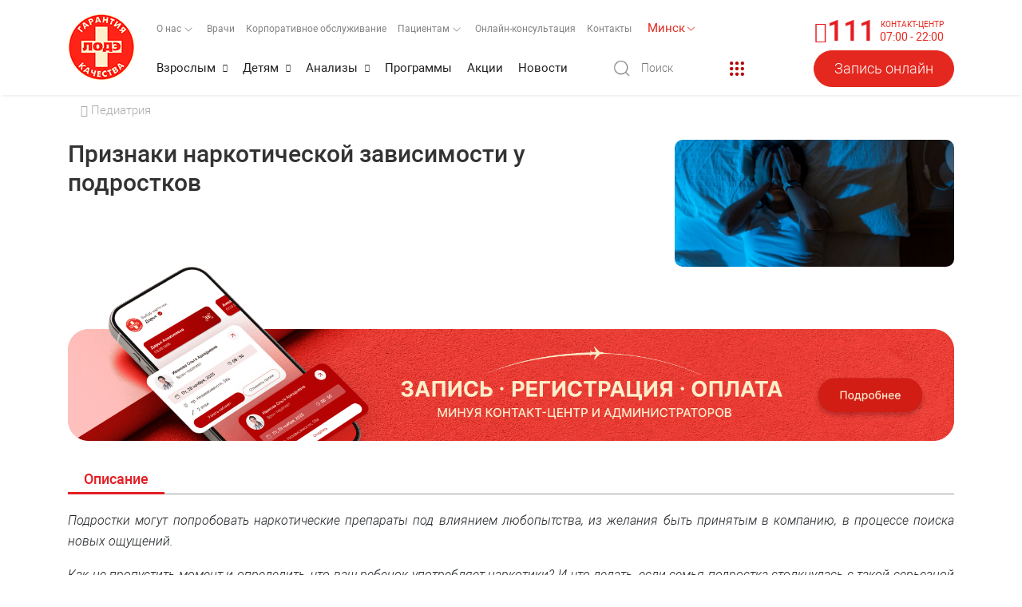

--- FILE ---
content_type: text/html; charset=UTF-8
request_url: https://www.lode.by/services/priznaki-narkoticheskoy-zavisimosti-u-podrostkov/
body_size: 25494
content:
<!DOCTYPE html>

<html lang="ru">
<head>
    <!-- Google Tag Manager -->
<script type="text/javascript"  async>(function(w,d,s,l,i){w[l]=w[l]||[];w[l].push({'gtm.start':
new Date().getTime(),event:'gtm.js'});var f=d.getElementsByTagName(s)[0],
j=d.createElement(s),dl=l!='dataLayer'?'&l='+l:'';j.async=true;j.src=
'https://www.googletagmanager.com/gtm.js?id='+i+dl;f.parentNode.insertBefore(j,f);
})(window,document,'script','dataLayer','GTM-5QFC6RJ');</script>
<!-- End Google Tag Manager -->

    <meta http-equiv="Content-Type" content="text/html; charset=UTF-8">
    <meta name="viewport" content="width=device-width, height=device-height, initial-scale=1.0, user-scalable=no, maximum-scale=1.0">
    <meta http-equiv="X-UA-Compatible" content="IE=edge">
    <meta name="format-detection" content="telephone=no">
	    <link href="/favicon.ico" rel="apple-touch-icon-precomposed">
    <link href="/favicon.ico" rel="shortcut icon" type="image/png">
	    <meta name="author" content="travelsoft.by">
    <title>Признаки наркотической зависимости у подростков - Медицинский центр «ЛОДЭ» </title>
    <meta http-equiv="Content-Type" content="text/html; charset=UTF-8" />
<meta name="description" content="Признаки наркотической зависимости у подростков. ✓ Все врачи имеют опыт практической работы. Записаться на прием, вызвать врача на дом и узнать стоимость услуг можно по телефону ☏ 111." />
<link rel="canonical" href="https://www.lode.by/services/priznaki-narkoticheskoy-zavisimosti-u-podrostkov/" />
<link href="/local/components/newsite/elementDetail/templates/services_new/style.css?17646566852254" type="text/css"  rel="stylesheet" />
<link href="/local/templates/travelsoft/css/font-awesome.min.css?166496123329063" type="text/css"  data-template-style="true"  rel="stylesheet" />
<link href="/local/templates/travelsoft/css/demo.css?166496123252366" type="text/css"  data-template-style="true"  rel="stylesheet" />
<link href="/local/templates/travelsoft/css/bootstrap.min.css?1703080842140939" type="text/css"  data-template-style="true"  rel="stylesheet" />
<link href="/local/templates/travelsoft/css/owl.carousel.css?17032454114744" type="text/css"  data-template-style="true"  rel="stylesheet" />
<link href="/local/templates/travelsoft/css/slick.css?16649612341729" type="text/css"  data-template-style="true"  rel="stylesheet" />
<link href="/local/templates/travelsoft/css/lightgallery.min.css?166496123321027" type="text/css"  data-template-style="true"  rel="stylesheet" />
<link href="/local/templates/travelsoft/css/fontawesome-stars.css?1664961233958" type="text/css"  data-template-style="true"  rel="stylesheet" />
<link href="/local/templates/travelsoft/css/select2.min.css?166496123415180" type="text/css"  data-template-style="true"  rel="stylesheet" />
<link href="/local/templates/travelsoft/css/nouislider.css?16649612337523" type="text/css"  data-template-style="true"  rel="stylesheet" />
<link href="/local/templates/travelsoft/css/cookieconsent.css?174048731132229" type="text/css"  data-template-style="true"  rel="stylesheet" />
<link href="/local/templates/travelsoft/css/custom-cookie-consent.css?17646758525697" type="text/css"  data-template-style="true"  rel="stylesheet" />
<link href="/local/templates/travelsoft/css/style.css?1767617232440277" type="text/css"  data-template-style="true"  rel="stylesheet" />
<link href="/local/templates/travelsoft/css/lite-yt-embed.css?17343378652767" type="text/css"  data-template-style="true"  rel="stylesheet" />
<link href="/local/templates/travelsoft/css/home-1.css?17158640011583" type="text/css"  data-template-style="true"  rel="stylesheet" />
<link href="/local/templates/travelsoft/css/bvi.min.css?166903959178736" type="text/css"  data-template-style="true"  rel="stylesheet" />
<link href="/local/templates/travelsoft/components/bitrix/menu/top.menu/style.css?166910249161" type="text/css"  data-template-style="true"  rel="stylesheet" />
<link href="/local/templates/travelsoft/components/bitrix/menu/mobile.top.menu/style.css?1747663657102" type="text/css"  data-template-style="true"  rel="stylesheet" />
<link href="/local/templates/travelsoft/components/bitrix/menu/bottom.menu/style.css?1666159300581" type="text/css"  data-template-style="true"  rel="stylesheet" />
<script type="text/javascript">if(!window.BX)window.BX={};if(!window.BX.message)window.BX.message=function(mess){if(typeof mess==='object'){for(let i in mess) {BX.message[i]=mess[i];} return true;}};</script>
<script type="text/javascript">(window.BX||top.BX).message({'JS_CORE_LOADING':'Загрузка...','JS_CORE_NO_DATA':'- Нет данных -','JS_CORE_WINDOW_CLOSE':'Закрыть','JS_CORE_WINDOW_EXPAND':'Развернуть','JS_CORE_WINDOW_NARROW':'Свернуть в окно','JS_CORE_WINDOW_SAVE':'Сохранить','JS_CORE_WINDOW_CANCEL':'Отменить','JS_CORE_WINDOW_CONTINUE':'Продолжить','JS_CORE_H':'ч','JS_CORE_M':'м','JS_CORE_S':'с','JSADM_AI_HIDE_EXTRA':'Скрыть лишние','JSADM_AI_ALL_NOTIF':'Показать все','JSADM_AUTH_REQ':'Требуется авторизация!','JS_CORE_WINDOW_AUTH':'Войти','JS_CORE_IMAGE_FULL':'Полный размер'});</script>

<script type="text/javascript" src="/bitrix/js/main/core/core.js?1697027718486439"></script>

<script>BX.setJSList(['/bitrix/js/main/core/core_ajax.js','/bitrix/js/main/core/core_promise.js','/bitrix/js/main/polyfill/promise/js/promise.js','/bitrix/js/main/loadext/loadext.js','/bitrix/js/main/loadext/extension.js','/bitrix/js/main/polyfill/promise/js/promise.js','/bitrix/js/main/polyfill/find/js/find.js','/bitrix/js/main/polyfill/includes/js/includes.js','/bitrix/js/main/polyfill/matches/js/matches.js','/bitrix/js/ui/polyfill/closest/js/closest.js','/bitrix/js/main/polyfill/fill/main.polyfill.fill.js','/bitrix/js/main/polyfill/find/js/find.js','/bitrix/js/main/polyfill/matches/js/matches.js','/bitrix/js/main/polyfill/core/dist/polyfill.bundle.js','/bitrix/js/main/core/core.js','/bitrix/js/main/polyfill/intersectionobserver/js/intersectionobserver.js','/bitrix/js/main/lazyload/dist/lazyload.bundle.js','/bitrix/js/main/polyfill/core/dist/polyfill.bundle.js','/bitrix/js/main/parambag/dist/parambag.bundle.js']);
</script>
<script type="text/javascript">(window.BX||top.BX).message({'pull_server_enabled':'N','pull_config_timestamp':'0','pull_guest_mode':'N','pull_guest_user_id':'0'});(window.BX||top.BX).message({'PULL_OLD_REVISION':'Для продолжения корректной работы с сайтом необходимо перезагрузить страницу.'});</script>
<script type="text/javascript">(window.BX||top.BX).message({'LANGUAGE_ID':'ru','FORMAT_DATE':'DD.MM.YYYY','FORMAT_DATETIME':'DD.MM.YYYY HH:MI:SS','COOKIE_PREFIX':'BX_MN','SERVER_TZ_OFFSET':'10800','UTF_MODE':'Y','SITE_ID':'s1','SITE_DIR':'/','USER_ID':'','SERVER_TIME':'1768878247','USER_TZ_OFFSET':'0','USER_TZ_AUTO':'Y','bitrix_sessid':'b323eccc140fa3cd8c64b8405d5d5ee8'});</script>


<script type="text/javascript" src="/bitrix/js/main/jquery/jquery-1.12.4.min.js?169702772197163"></script>
<script type="text/javascript" src="/bitrix/js/main/core/core_fx.js?169702771916888"></script>
<script type="text/javascript" src="/bitrix/js/main/core/core_dd.js?16970277193613"></script>
<script type="text/javascript" src="/bitrix/js/main/core/core_ls.js?169702771810430"></script>
<script type="text/javascript" src="/bitrix/js/main/session.js?16970277213701"></script>
<script type="text/javascript" src="/bitrix/js/pull/protobuf/protobuf.js?1697027708274055"></script>
<script type="text/javascript" src="/bitrix/js/pull/protobuf/model.js?169702770870928"></script>
<script type="text/javascript" src="/bitrix/js/rest/client/rest.client.js?169702771417414"></script>
<script type="text/javascript" src="/bitrix/js/pull/client/pull.client.js?169702770881012"></script>
<script type="text/javascript">
bxSession.Expand('b323eccc140fa3cd8c64b8405d5d5ee8.1e4b757547de6145504114db2d96a39c965ce5d74451d2d0a6ef3e6cd720484e');
</script>
<script type="text/javascript">
					(function () {
						"use strict";

						var counter = function ()
						{
							var cookie = (function (name) {
								var parts = ("; " + document.cookie).split("; " + name + "=");
								if (parts.length == 2) {
									try {return JSON.parse(decodeURIComponent(parts.pop().split(";").shift()));}
									catch (e) {}
								}
							})("BITRIX_CONVERSION_CONTEXT_s1");

							if (cookie && cookie.EXPIRE >= BX.message("SERVER_TIME"))
								return;

							var request = new XMLHttpRequest();
							request.open("POST", "/bitrix/tools/conversion/ajax_counter.php", true);
							request.setRequestHeader("Content-type", "application/x-www-form-urlencoded");
							request.send(
								"SITE_ID="+encodeURIComponent("s1")+
								"&sessid="+encodeURIComponent(BX.bitrix_sessid())+
								"&HTTP_REFERER="+encodeURIComponent(document.referrer)
							);
						};

						if (window.frameRequestStart === true)
							BX.addCustomEvent("onFrameDataReceived", counter);
						else
							BX.ready(counter);
					})();
				</script>



<script type="text/javascript" src="/local/templates/travelsoft/js/jquery.min.js?166496123789476"></script>
<script type="text/javascript" src="/local/templates/travelsoft/js/popper.min.js?166496123819033"></script>
<script type="text/javascript" src="/local/templates/travelsoft/js/bootstrap.min.js?166496123751039"></script>
<script type="text/javascript" src="/local/templates/travelsoft/js/select2.full.min.js?166496123876272"></script>
<script type="text/javascript" src="/local/templates/travelsoft/js/owl.carousel.min.js?166496123844342"></script>
<script type="text/javascript" src="/local/templates/travelsoft/js/jquery.barrating.min.js?16649612375826"></script>
<script type="text/javascript" src="/local/templates/travelsoft/js/lightgallery-all.min.js?166496123756745"></script>
<script type="text/javascript" src="/local/js/ajax.js?176613557542946"></script>
<script type="text/javascript" src="/local/js/cookie.js?16970278081065"></script>
<script type="text/javascript" src="/local/templates/travelsoft/js/slick.min.js?166496123841953"></script>
<script type="text/javascript" src="/local/templates/travelsoft/js/lite-yt-embed.js?173433786210352"></script>
<script type="text/javascript" src="/local/templates/travelsoft/js/inputmask.min.js?1697543586116018"></script>
<script type="text/javascript" src="/local/templates/travelsoft/js/nouislider.min.js?166496123821726"></script>
<script type="text/javascript" src="/local/templates/travelsoft/js/bvi.min.js?175033613238777"></script>
<script type="text/javascript" src="/local/templates/travelsoft/js/main.js?175861209033476"></script>
<script type="text/javascript">var _ba = _ba || []; _ba.push(["aid", "e389056a35b6e00f3aaf326be22c4e55"]); _ba.push(["host", "www.lode.by"]); (function() {var ba = document.createElement("script"); ba.type = "text/javascript"; ba.async = true;ba.src = (document.location.protocol == "https:" ? "https://" : "http://") + "bitrix.info/ba.js";var s = document.getElementsByTagName("script")[0];s.parentNode.insertBefore(ba, s);})();</script>


    
                                            
    
   
                
        <script>
        window.$lode = window.jQuery.noConflict(true);
        window.lodeJQuery = window.$lode;
    </script>
                                                    
   <script type="text/javascript"  >
      (function(m,e,t,r,i,k,a){m[i]=m[i]||function(){(m[i].a=m[i].a||[]).push(arguments)};
      m[i].l=1*new Date();
      for (var j = 0; j < document.scripts.length; j++) {if (document.scripts[j].src === r) { return; }}
      k=e.createElement(t),a=e.getElementsByTagName(t)[0],k.async=1,k.src=r,a.parentNode.insertBefore(k,a)})
      (window, document, "script", "https://mc.yandex.ru/metrika/tag.js", "ym");
      ym(31429678, "init", {
      clickmap:true,
      trackLinks:true,
      accurateTrackBounce:true,
      webvisor:true
      });
   </script>
   <noscript data-category="analytics" data-service="Yandex Metrika"><div><img src="https://mc.yandex.ru/watch/31429678" style="position:absolute; left:-9999px;" alt="" /></div></noscript>



<style>
@font-face{font-family:Roboto;src:url(/local/assets/fonts/Roboto/roboto.ttf) format("truetype");font-weight:300;font-style:normal}@font-face{font-family:Roboto;src:url(/local/assets/fonts/Roboto/robotoitalic.ttf) format("truetype");font-weight:300;font-style:italic}@font-face{font-family:Roboto-thin;src:url(/local/assets/fonts/Roboto/robotothin.ttf) format("truetype");font-weight:200;font-style:normal}@font-face{font-family:Roboto;src:url(/local/assets/fonts/Roboto/robotothinitalic.ttf) format("truetype");font-weight:200;font-style:italic}@font-face{font-family:Roboto;src:url(/local/assets/fonts/Roboto/robotolight.ttf) format("truetype");font-weight:100;font-style:normal}@font-face{font-family:Roboto;src:url(/local/assets/fonts/Roboto/robotolightitalic.ttf) format("truetype");font-weight:100;font-style:italic}@font-face{font-family:Roboto-light;src:url(/local/assets/fonts/Roboto/robotolight.ttf) format("truetype");font-weight:400;font-style:normal}@font-face{font-family:Roboto;src:url(/local/assets/fonts/Roboto/robotomedium.ttf) format("truetype");font-weight:500;font-style:normal}@font-face{font-family:Roboto;src:url(/local/assets/fonts/Roboto/robotomediumitalic.ttf) format("truetype");font-weight:500;font-style:italic}@font-face{font-family:Roboto;src:url(/local/assets/fonts/Roboto/robotobold.ttf) format("truetype");font-weight:700;font-style:normal}@font-face{font-family:Roboto;src:url(/local/assets/fonts/Roboto/robotobolditalic.ttf) format("truetype");font-weight:700;font-style:italic}@font-face{font-family:Roboto;src:url(/local/assets/fonts/Roboto/robotoblack.ttf) format("truetype");font-weight:900;font-style:normal}@font-face{font-family:Roboto;src:url(/local/assets/fonts/Roboto/robotoblackitalic.ttf) format("truetype");font-weight:900;font-style:italic}@-ms-viewport{width:device-width}
	</style>

</head>

<!-- Google Tag Manager (noscript) -->
<noscript ><iframe src="https://www.googletagmanager.com/ns.html?id=GTM-5QFC6RJ" height="0" width="0" style="display:none;visibility:hidden"></iframe></noscript>

<!-- End Google Tag Manager -->
<body >
                                    <script>
                                    window.addEventListener('load', function(){
                                    customElements.define('med-widget', class extends HTMLElement{
                                    connectedCallback(){
                                    const shadow = this.attachShadow({mode: 'open'});
                                    //console.log(shadow);
                                    let medWidgetScript = document.createElement("script");
                                    medWidgetScript.type = "text/javascript";
                                    medWidgetScript.src = "https://z-api-lode.vot.by/widgetjs_lode/widgetjs.js";
                                   // console.log(medWidgetScript);
                                    shadow.appendChild(medWidgetScript);
                                  //  console.log($('med-widget'));
                                    }
                                    })
                                    }); 
                                    //console.log($('med-widget'));
                                    </script>
                                    <med-widget token="Tt45W2e9R7MoyPF1fOCslNv2f0Phuziq" id="medWidgetElement" host="https://z-api-lode.vot.by"></med-widget>
                                  <!--  <med-widget token="Tt45W2e9R7MoyPF1fOCslNv2f0Phuzib" id="medWidgetElement" host="https://z-api-lode.vot.by"></med-widget>-->
    
        	    <div class="ps-page">
        <header class="ps-header ps-header--2 ps-header--8">
            <div class="ps-header__middle">
                <div class="container">
					<div class="ps-logo"><a href="/"> <img src="/local/templates/travelsoft/img/logo.png" title="Медицинский центр ЛОДЭ" alt="Медицинский центр ЛОДЭ"></a></div>
                    <div class="ps-header__right">
					<div style="display: flex;flex-direction: column;">
                    <div class="ps-top__right">
                        

    <ul  class="menu-top menu flex" style="float: left;">

	
	
		
			<li class="nav-item dropdown">
		<a class="nav-link dropdown-toggle " data-toggle="dropdown" href="/about/" role="button" aria-expanded="false">О нас <svg class="svg-icon">
            <use xmlns:xlink="http://www.w3.org/1999/xlink" xlink:href="/local/assets/images/icons/_sprite.svg#svg-icon-arrow--scobe"></use>
        </svg></a>
				<ul role="menu" class="dropdown-menu">
		
	
	

	
	

							<a class="dropdown-item " href="/about/">Центры</a>
			

	
	

	
	

							<a class="dropdown-item " href="/about/details/">Реквизиты</a>
			

	
	

	
	

							<a class="dropdown-item " href="/about/documents/">Документы</a>
			

	
	

	
	

							<a class="dropdown-item " href="/vacancy/">Вакансии</a>
			

	
	

	
	

							<a class="dropdown-item " href="/news/">Новости</a>
			

	
	

			</ul></li>	
	

								<li class="nav-item"><a class="nav-link " href="/doctors/">Врачи</a></li>
			

	
	

	
	

								<li class="nav-item"><a class="nav-link " href="/corporate_service/">Корпоративное обслуживание</a></li>
			

	
	

	
	
		
			<li class="nav-item dropdown">
		<a class="nav-link dropdown-toggle " data-toggle="dropdown" href="/patients/" role="button" aria-expanded="false">Пациентам <svg class="svg-icon">
            <use xmlns:xlink="http://www.w3.org/1999/xlink" xlink:href="/local/assets/images/icons/_sprite.svg#svg-icon-arrow--scobe"></use>
        </svg></a>
				<ul role="menu" class="dropdown-menu">
		
	
	

	
	

							<a class="dropdown-item " href="/patients/mobile-application">Мобильное приложение ЛОДЭ</a>
			

	
	

	
	

							<a class="dropdown-item " href="/patients/administrativnye-uslugi/">Административные услуги</a>
			

	
	

	
	

							<a class="dropdown-item " href="/patients/grafik-priema-grazhdan-administratsii/">График приема граждан администрацией</a>
			

	
	

	
	

							<a class="dropdown-item " href="/patients/obsluzhivanie-strakhovykh-agentov/">Информация для страховых клиентов</a>
			

	
	

	
	

							<a class="dropdown-item " href="/patients/minor-patients/">Несовершеннолетние пациенты</a>
			

	
	

	
	

							<a class="dropdown-item " href="/patients/sick-leave-certificates/">Листки нетрудоспособности (справки о нетрудоспособности)</a>
			

	
	

	
	

							<a class="dropdown-item " href="/patients/payment-of-debt/">Оплата задолженности</a>
			

	
	

	
	

							<a class="dropdown-item " href="/patients/rights-and-responsibilities/">Права и обязанности пациентов</a>
			

	
	

	
	

							<a class="dropdown-item " href="/patients/rules-for-pre-registration-/">Правила предварительной записи пациентов</a>
			

	
	

	
	

							<a class="dropdown-item " href="/patients/internal-regulations/">Правила внутреннего распорядка МЦ «ЛОДЭ»</a>
			

	
	

	
	

							<a class="dropdown-item " href="/patients/poryadok-priema-patsientov/">Порядок приема пациентов</a>
			

	
	

	
	

							<a class="dropdown-item " href="/patients/oplata-uslug/">Способы оплаты</a>
			

	
	

	
	

							<a class="dropdown-item " href="/patients/protection-of-personal-data/">Защита персональных данных</a>
			

	
	

	
	

							<a class="dropdown-item " href="/patients/podgotovka">Как подготовиться к приёму: что взять с собой</a>
			

	
	

			</ul></li>	
	

								<li class="nav-item"><a class="nav-link " href="/services/online-consultation/">Онлайн-консультация</a></li>
			

	
	

	
	

								<li class="nav-item"><a class="nav-link " href="/contacts/">Контакты</a></li>
			

	
	

    </ul>

                        <div class="ps-language-currency">
                                                                                                                                                            <div class="langs">
    <div class="lang lang--current j46 nowrap js-toggle-target" data-rule="slideDown" data-target="js-city-selector">
        <span>Минск</span>
        <svg class="svg-icon">
            <use xmlns:xlink="http://www.w3.org/1999/xlink"
                 xlink:href="/local/assets/images/icons/_sprite.svg#svg-icon-arrow--scobe"></use>
        </svg>
    </div>
    <div class="lang-selector js-city-selector">
        <div class="lang-selector__before js-toggle-target" data-rule="slideDown" data-target="lang-selector"></div>
            <div class="lang">
                <a href="//brest.lode.by">Брест</a>
            </div> 
            <div class="lang">
                <a href="//vitebsk.lode.by">Витебск</a>
            </div>
            <div class="lang">
                <a href="//gomel.lode.by">Гомель</a>
            </div>
            <div class="lang">
                <a href="//grodno.lode.by">Гродно</a>
            </div>
        <!-- /.lang -->
    </div>
    <!-- /.lang-selector -->
</div>                                        
                                                                            
        									
                                                                        									
									</div>  
                        
                    </div>
                        <div class="ps-header_bottom" id="header-bottom">
                            
	<div style="position: absolute; box-sizing: border-box;">
		<nav class="ps-main-menu" id="nav-menu">
        <ul class="menu" id="header-menu" style="display: inline-block;">
							<li class="has-mega-menu">
				<a href="/uslugi-dlya-vzroslykh/" class="first-level-link ">Взрослым</a><span class="sub-toggle"><i class="fa fa-chevron-down"></i></span>
				<div class="mega-menu">
                    <div class="container" style="display:flex;">
                    	<div class="mega-menu__row" style="flex-flow: row wrap;overflow: auto;">
		
																				<div class="col-12 col-sm-3 col-md-3 col-lg-3 help-me-please-styling">
																	<a href="/services/categoty_allergologiya_1013/" class="">Аллергология</a>
							        	
		
																							<a href="/services/categoty_vaktsinatsiya-vzroslih/" class="">Вакцинация взрослых</a>
							        	
		
																							<a href="/services/categoty_vyezd_na_dom/" class="">Выезд на дом</a>
							        	
		
																							<a href="/services/categoty_gastroenterologiya/" class="">Гастроэнтерология</a>
							        	
		
																							<a href="/services/categoty_gematologiya/" class="">Гематология</a>
							        	
		
																							<a href="/services/categoty_gepatologiya/" class="">Гепатология</a>
							        	
		
																							<a href="/services/categoty_ginekologiya/" class="">Гинекология</a>
							        	
		
																							<a href="/services/categoty_dermatologiya-/" class="">Дерматология </a>
							        	
		
																							<a href="/services/categoty_immunologiya/" class="">Иммунология</a>
							        	
		
																							<a href="/services/categoty_kardiologiya/" class="">Кардиология</a>
							        	
		
																							<a href="/services/categoty_kosmetologiya/" class="">Косметология</a>
							        	
		
																							<a href="/services/categoty_lechebnyy-massazh/" class="">Лечебный массаж</a>
									</div>
							        	
		
																				<div class="col-12 col-sm-3 col-md-3 col-lg-3 help-me-please-styling">
																	<a href="/services/categoty_lechenie-besplodie-i-eko/" class="">Лечение бесплодия</a>
							        	
		
																							<a href="/services/diagnostic/categoty_mrt/" class="">МРТ (Круглосуточно 24/7)</a>
							        	
		
																							<a href="/services/diagnostic/categoty_mammografiya/" class="">Маммография </a>
							        	
		
																							<a href="/services/categoty_nevrologiya_1064/" class="">Неврология</a>
							        	
		
																							<a href="/services/categoty_nefrologiya/" class="">Нефрология</a>
							        	
		
																							<a href="/services/categoty_Onkology/" class="">Онкология</a>
							        	
		
																							<a href="/services/categoty_onlayn-konsultatsii/" class="">Онлайн-консультации</a>
							        	
		
																							<a href="/services/categoty_otorinolaringologiya/" class="">Оториноларингология</a>
							        	
		
																							<a href="/services/categoty_oftalmologiya/" class="">Офтальмология</a>
							        	
		
																							<a href="/services/categoty_plasticheskaya-khirurgiya/" class="">Пластическая хирургия</a>
							        	
		
																							<a href="/services/categoty_podarochnyy-sertifikat/" class="">Подарочный сертификат</a>
							        	
		
																							<a href="/services/categoty_proktologiya_1081/" class="">Проктология</a>
									</div>
							        	
		
																				<div class="col-12 col-sm-3 col-md-3 col-lg-3 help-me-please-styling">
																	<a href="/services/categoty_psikhoterapiya/" class="">Психотерапия</a>
							        	
		
																							<a href="/services/categoty_pervichnaya-povtornaya-konsultatsiya-pulmonologa/" class="">Пульмонология</a>
							        	
		
																							<a href="/services/categoty_revmatologiya-/" class="">Ревматология </a>
							        	
		
																							<a href="/services/diagnostic/categoty_kt/" class="">Рентгеновская компьютерная томография (РКТ)</a>
							        	
		
																							<a href="/services/diagnostic/categoty_rentgnendiagnostika/" class="">Рентгенодиагностика</a>
							        	
		
																							<a href="/services/categoty_stomatologiya/" class="">Стоматология</a>
							        	
		
																							<a href="/services/categoty_terapiya_1096/" class="">Терапия</a>
							        	
		
																							<a href="/services/categoty_travmatologiya_i_ortopediya_1098/" class="">Травматология и ортопедия</a>
							        	
		
																							<a href="/services/diagnostic/categoty_ultrazvukovaya-diagnostika/" class="">Ультразвуковая диагностика</a>
							        	
		
																							<a href="/services/categoty_urologiya/" class="">Урология</a>
							        	
		
																							<a href="/services/categoty_fizioterapiya/" class="">Физиотерапия</a>
							        	
		
																							<a href="/services/categoty_flebologiya/" class="">Флебология</a>
									</div>
							        	
		
																				<div class="col-12 col-sm-3 col-md-3 col-lg-3 help-me-please-styling">
																	<a href="/services/diagnostic/categoty_funkcionalnaja-diagnostika/" class="">Функциональная диагностика</a>
							        	
		
																							<a href="/services/categoty_khirurgiya_1122/" class="">Хирургия</a>
							        	
		
																							<a href="/services/categoty_endokrinologiya_1127/" class="">Эндокринология</a>
							        	
		
																							<a href="/services/diagnostic/categoty_endoskopicheskaya-diagnostika/" class="">Эндоскопическая диагностика </a>
							        	
		
															</div>				</div>
	            </div>
	            </div>
	            </li>
										<li class="has-mega-menu">
				<a href="/uslugi-dlya-detey/" class="first-level-link ">Детям</a><span class="sub-toggle"><i class="fa fa-chevron-down"></i></span>
				<div class="mega-menu">
                    <div class="container" style="display:flex;">
                    	<div class="mega-menu__row" style="flex-flow: row wrap;overflow: auto;">
		
																				<div class="col-12 col-sm-3 col-md-3 col-lg-3 help-me-please-styling">
																	<a href="/services/categoty_allergologiya_detskaya/" class="">Аллергология детская</a>
							        	
		
																							<a href="/services/categoty_vaktsinatsiya/" class="">Вакцинация детская</a>
							        	
		
																							<a href="/services/categoty_vyezd-na-dom-detskiy/" class="">Выезд на дом детский</a>
							        	
		
																							<a href="/services/categoty_gastroenterologiya-detskaya/" class="">Гастроэнтерология детская</a>
							        	
		
																							<a href="/services/categoty_ginekologiya-detskaya/" class="">Гинекология детская</a>
							        	
		
																							<a href="/services/categoty_dermatologiya-detskaya/" class="">Дерматология детская</a>
							        	
		
																							<a href="/services/categoty_immunologiya-detskaya/" class="">Иммунология детская</a>
									</div>
							        	
		
																				<div class="col-12 col-sm-3 col-md-3 col-lg-3 help-me-please-styling">
																	<a href="/services/categoty_kardiologiya-detskaya/" class="">Кардиология детская</a>
							        	
		
																							<a href="/services/categoty_lechebnyy-massazh-detskiy/" class="">Лечебный массаж детский</a>
							        	
		
																							<a href="/services/categoty_logopediya/" class="">Логопедия</a>
							        	
		
																							<a href="/services/categoty_mo/" class="">Медосмотр детский</a>
							        	
		
																							<a href="/services/categoty_nevrologiya-detskaya/" class="">Неврология детская</a>
							        	
		
																							<a href="/services/categoty_onlayn-konsultatsii-detskie/" class="">Онлайн-консультации детские</a>
							        	
		
																							<a href="/services/categoty_otorinolaringologiya-detskaya/" class="">Оториноларингология детская</a>
									</div>
							        	
		
																				<div class="col-12 col-sm-3 col-md-3 col-lg-3 help-me-please-styling">
																	<a href="/services/categoty_oftalmologiya-detskaya/" class="">Офтальмология детская</a>
							        	
		
																							<a href="/services/categoty_pediatriya_1079/" class="">Педиатрия</a>
							        	
		
																							<a href="/services/categoty_psikhologiya/" class="">Психология детская</a>
							        	
		
																							<a href="/services/categoty_psikhoterapiya-detskaya/" class="">Психотерапия детская</a>
							        	
		
																							<a href="/services/categoty_pulmonologiya-detskaya/" class="">Пульмонология детская</a>
							        	
		
																							<a href="/services/diagnostic/categoty_rentgenodiagnostika-detskaya/" class="">Рентгенодиагностика детская</a>
							        	
		
																							<a href="/services/categoty_sovmestnie-osmotri/" class="">Совместные осмотры специалистов</a>
									</div>
							        	
		
																				<div class="col-12 col-sm-3 col-md-3 col-lg-3 help-me-please-styling">
																	<a href="/services/categoty_stomatologiya-detskaya/" class="">Стоматология детская</a>
							        	
		
																							<a href="/services/categoty_travmatologiya-i-ortopediya-detskie/" class="">Травматология и ортопедия детские</a>
							        	
		
																							<a href="/services/diagnostic/categoty_ultrazvukovaya-diagnostika-detskaya/" class="">Ультразвуковая диагностика детская</a>
							        	
		
																							<a href="/services/categoty_urologiya-detskaya/" class="">Урология детская</a>
							        	
		
																							<a href="/services/diagnostic/categoty_funktsionalnaya-diagnostika-detskaya/" class="">Функциональная диагностика детская</a>
							        	
		
																							<a href="/services/categoty_khirurgiya-detskaya/" class="">Хирургия детская</a>
							        	
		
																							<a href="/services/categoty_endokrinologiya-detskaya/" class="">Эндокринология детская</a>
									</div>
							        	
		
																			</div>
	            </div>
	            </div>
	            </li>
										<li class="has-mega-menu">
				<a href="/services/lab/" class="first-level-link ">Анализы</a><span class="sub-toggle"><i class="fa fa-chevron-down"></i></span>
				<div class="mega-menu">
                    <div class="container" style="display:flex;">
                    	<div class="mega-menu__row" style="flex-flow: row wrap;overflow: auto;">
		
																				<div class="col-12 col-sm-3 col-md-3 col-lg-3 help-me-please-styling">
																	<a href="/services/lab/category_allergologiya/" class="">Аллергология</a>
							        	
		
																							<a href="/services/lab/category_biokhimicheskie-issledovaniya-krovi/" class="">Биохимические исследования крови</a>
							        	
		
																							<a href="/services/lab/category_biokhimicheskiy-analiz-mochi/" class="">Биохимический анализ мочи</a>
							        	
		
						
										

						
										

						
										

						
										

						
										

						
										

						
										

																										<a href="/services/lab/category_gormonalnye-issledovaniya/" class="">Гормональные исследования</a>
							        	
		
																							<a href="/services/lab/category_diagnostika-infektsionnykh-zabolevaniy/" class="">Диагностика инфекционных заболеваний</a>
									</div>
							        	
		
																				<div class="col-12 col-sm-3 col-md-3 col-lg-3 help-me-please-styling">
																	<a href="/services/lab/category_zabor-materiala-registratsiya/" class="">Забор материала</a>
							        	
		
						
										

						
										

						
										

						
										

																										<a href="/services/lab/category_immunogematologiya/" class="">Иммуногематология</a>
							        	
		
						
										

						
										

																										<a href="/services/lab/category_immunologicheskie-issledovaniya/" class="">Иммунологические исследования</a>
							        	
		
																							<a href="/services/lab/category_issledovanie-sinovialnoy-zhidkosti/" class="">Исследование синовиальной жидкости</a>
							        	
		
						
										

						
										

																										<a href="/services/lab/category_issledovanie-sostoyanie-gemostaza-koagulogramma/" class="">Исследование состояние гемостаза (коагулология)</a>
									</div>
							        	
		
						
										

						
										

						
										

						
										

						
										

						
										

						
										

						
										

						
										

						
										

																							<div class="col-12 col-sm-3 col-md-3 col-lg-3 help-me-please-styling">
																	<a href="/services/lab/category_issledovaniya-spermy/" class="">Исследования спермы</a>
							        	
		
						
										

						
										

						
										

																										<a href="/services/lab/category_patomorfologicheskie-issledovaniya-gistologiya/" class="">Клинико-морфологические исследования (гистология)</a>
							        	
		
						
										

						
										

						
										

						
										

						
										

						
										

						
										

																										<a href="/services/lab/category_klinicheskiy-analiz-krovi/" class="">Клинический анализ крови</a>
							        	
		
						
										

						
										

						
										

						
										

						
										

						
										

						
										

																										<a href="/services/lab/category_klinicheskiy-analiz-mochi/" class="">Клинический анализ мочи</a>
							        	
		
						
										

						
										

						
										

						
										

						
										

						
										

																										<a href="/services/lab/category_kompleksnye-issledovaniya/" class="">Комплексные исследования</a>
									</div>
							        	
		
						
										

						
										

						
										

						
										

						
										

						
										

						
										

						
										

						
										

						
										

						
										

						
										

						
										

						
										

						
										

						
										

						
										

						
										

						
										

						
										

						
										

						
										

						
										

						
										

						
										

						
										

						
										

						
										

						
										

						
										

						
										

						
										

						
										

						
										

						
										

						
										

						
										

						
										

						
										

						
										

																							<div class="col-12 col-sm-3 col-md-3 col-lg-3 help-me-please-styling">
																	<a href="/services/lab/category_kompleksnye-kolichestvennye-ptsr-issledovaniya/" class="">Комплексные количественные ПЦР-исследования</a>
							        	
		
						
										

						
										

						
										

						
										

						
										

						
										

						
										

						
										

						
										

						
										

						
										

						
										

						
										

						
										

						
										

						
										

						
										

																										<a href="/services/lab/category_markery-autoimmunnykh-zabolevaniy-/" class="">Маркеры аутоиммунных заболеваний</a>
							        	
		
						
										

						
										

						
										

						
										

						
										

						
										

						
										

						
										

						
										

						
										

						
										

						
										

						
										

																										<a href="/services/lab/category_mikrobiologicheskie-issledovaniya/" class="">Микробиологические исследования</a>
							        	
		
						
										

						
										

						
										

						
										

						
										

						
										

						
										

						
										

						
										

						
										

						
										

						
										

						
										

						
										

						
										

						
										

						
										

						
										

						
										

																										<a href="/services/lab/category_molekulyarno-geneticheskie-issledovaniya/" class="">Молекулярно-генетические исследования</a>
							        	
		
						
										

						
										

						
										

						
										

						
										

						
										

						
										

						
										

						
										

						
										

						
										

						
										

						
										

						
										

						
										

						
										

																										<a href="/services/lab/category_obshcheklinicheskie-issledovaniya-kala/" class="">Общеклинические исследования кала</a>
									</div>
							        	
		
						
										

						
										

						
										

						
										

						
										

						
										

						
										

						
										

						
										

																							<div class="col-12 col-sm-3 col-md-3 col-lg-3 help-me-please-styling">
																	<a href="/services/lab/category_onkomarkery/" class="">Онкомаркеры</a>
							        	
		
						
										

						
										

						
										

						
										

						
										

						
										

						
										

						
										

						
										

						
										

						
										

						
										

						
										

						
										

						
										

						
										

						
										

						
										

									
										

																							<a href="/services/lab/category_sertifikaty/" class="">Сертификаты</a>
							        	
		
						
										

									
										

																							<a href="/services/lab/category_tsitogeneticheskie-issledovaniya/" class="">Цитогенетические исследования</a>
							        	
		
						
										

																										<a href="/services/lab/category_tsitologicheskie-issledovaniya/" class="">Цитологические исследования</a>
							        	
		
						
										

						
										

						
										

						
										

						
										

						
										

						
										

						
										

						
										

																										<a href="/services/lab/category_express-analysis/" class="">ЭКСПРЕСС-АНАЛИЗЫ В ЛОДЭ: СРОЧНОЕ ВЫПОЛНЕНИЕ ЛАБОРАТОРНЫХ ИССЛЕДОВАНИЙ </a>
									</div>
							        	
		
						
										

						
										

																			</div>
	            </div>
	            </div>
	            </li>
					
							<li class="has-mega-menu"><a class="first-level-link" href="/services/programm/">Программы</a></li>
			

						
							<li class="has-mega-menu"><a class="first-level-link" href="/promotions/">Акции</a></li>
			

						
							<li class="has-mega-menu"><a class="first-level-link" href="/news/">Новости</a></li>
			

				
    	</ul>
<div class="ps-header-search-resizeable" id="ps-header-search">

	    <div class="searchblock" id="title-search">
        <!-- /.searchicon -->
        <div class="serchbox">
            <div onclick="window.openSearchLinkForMobile(event)" class="search-icon-mobile">
                <i class="search-icon"></i>
            </div>
            <form action="/search/" class="j4 search-icon-desctop w-100">
                <div class="ps-search-table" style="width: 100%;">
                    <span name="s" type="submit" class="input-icon search-icon" style="filter: brightness(0) invert(0.5);" value=""></span>
                    <div class="input rel">
                        <input id="searchstring" name="q" type="text" maxlength="50" autocomplete="off" placeholder=""
                               class="searchstring js-searchstring " value="">
                                                <div class="cross">
                            <svg class="svg-icon js-clear-input">
                                <use xmlns:xlink="http://www.w3.org/1999/xlink"
                                     xlink:href="/local/assets/images/icons/_sprite.svg#svg-icon-cross"></use>
                            </svg>
                        </div>
                        <!-- /.cross -->
                    </div>
                </div>
                    
                <!-- /.input -->
            </form>
        </div>
        <!-- /.serchbox -->
    </div>
    <!-- /.searchblock -->

<script>
    if (typeof JCTitleSearch != 'function') {
        function JCTitleSearch(arParams) {
            var _this = this;

            this.arParams = {
                'AJAX_PAGE': arParams.AJAX_PAGE,
                'CONTAINER_ID': arParams.CONTAINER_ID,
                'DEFAULT_PLACEHOLDER': arParams.DEFAULT_PLACEHOLDER,
                'INPUT_ID': arParams.INPUT_ID,
                'MIN_QUERY_LEN': parseInt(arParams.MIN_QUERY_LEN)
            };
            if (arParams.WAIT_IMAGE)
                this.arParams.WAIT_IMAGE = arParams.WAIT_IMAGE;
            if (arParams.MIN_QUERY_LEN <= 0)
                arParams.MIN_QUERY_LEN = 1;

            this.cache = [];
            this.cache_key = null;

            this.startText = '';
            this.running = false;
            this.currentRow = -1;
            this.RESULT = null;
            this.CONTAINER = null;
            this.INPUT = null;
            this.WAIT = null;

            this.ShowResult = function (result) {
                if (BX.type.isString(result)) {
                    _this.RESULT.innerHTML = result;
                }

                if (_this.INPUT.value.length <= _this.arParams.MIN_QUERY_LEN)
                    return;

                _this.RESULT.style.display = _this.RESULT.innerHTML !== '' ? 'block' : 'none';
                var pos = _this.adjustResultNode();

                //adjust left column to be an outline
                var res_pos;
                var th;
                var tbl = BX.findChild(_this.RESULT, {'tag': 'table', 'class': 'title-search-result'}, true);
                if (tbl) {
                    th = BX.findChild(tbl, {'tag': 'th'}, true);
                }

                if (th) {
                    var tbl_pos = BX.pos(tbl);
                    tbl_pos.width = tbl_pos.right - tbl_pos.left;

                    var th_pos = BX.pos(th);
                    th_pos.width = th_pos.right - th_pos.left;
                    th.style.width = th_pos.width + 'px';

                    _this.RESULT.style.width = (pos.width + th_pos.width) + 'px';

                    //Move table to left by width of the first column
                    _this.RESULT.style.left = (pos.left - th_pos.width - 1) + 'px';

                    //Shrink table when it's too wide
                    if ((tbl_pos.width - th_pos.width) > pos.width)
                        _this.RESULT.style.width = (pos.width + th_pos.width - 1) + 'px';

                    //Check if table is too wide and shrink result div to it's width
                    tbl_pos = BX.pos(tbl);
                    res_pos = BX.pos(_this.RESULT);
                    if (res_pos.right > tbl_pos.right) {
                        _this.RESULT.style.width = (tbl_pos.right - tbl_pos.left) + 'px';
                    }
                }

                var fade;
                if (tbl) fade = BX.findChild(_this.RESULT, {'class': 'title-search-fader'}, true);
                if (fade && th) {
                    res_pos = BX.pos(_this.RESULT);
                    fade.style.left = (res_pos.right - res_pos.left - 18) + 'px';
                    fade.style.width = 18 + 'px';
                    fade.style.top = 0 + 'px';
                    fade.style.height = (res_pos.bottom - res_pos.top) + 'px';
                    fade.style.display = 'block';
                }
            };

            this.onKeyPress = function (keyCode) {
                var tbl = BX.findChild(_this.RESULT, {'tag': 'table', 'class': 'title-search-result'}, true);
                if (!tbl)
                    return false;

                var i;
                var cnt = tbl.rows.length;

                switch (keyCode) {
                    case 27: // escape key - close search div
                        _this.RESULT.style.display = 'none';
                        _this.currentRow = -1;
                        _this.UnSelectAll();
                        return true;

                    case 40: // down key - navigate down on search results
                        if (_this.RESULT.style.display == 'none')
                            _this.RESULT.style.display = 'block';

                        var first = -1;
                        for (i = 0; i < cnt; i++) {
                            if (!BX.findChild(tbl.rows[i], {'class': 'title-search-separator'}, true)) {
                                if (first == -1)
                                    first = i;

                                if (_this.currentRow < i) {
                                    _this.currentRow = i;
                                    break;
                                } else if (tbl.rows[i].className == 'title-search-selected') {
                                    tbl.rows[i].className = '';
                                }
                            }
                        }

                        if (i == cnt && _this.currentRow != i)
                            _this.currentRow = first;

                        tbl.rows[_this.currentRow].className = 'title-search-selected';
                        return true;

                    case 38: // up key - navigate up on search results
                        if (_this.RESULT.style.display == 'none')
                            _this.RESULT.style.display = 'block';

                        var last = -1;
                        for (i = cnt - 1; i >= 0; i--) {
                            if (!BX.findChild(tbl.rows[i], {'class': 'title-search-separator'}, true)) {
                                if (last == -1)
                                    last = i;

                                if (_this.currentRow > i) {
                                    _this.currentRow = i;
                                    break;
                                } else if (tbl.rows[i].className == 'title-search-selected') {
                                    tbl.rows[i].className = '';
                                }
                            }
                        }

                        if (i < 0 && _this.currentRow != i)
                            _this.currentRow = last;

                        tbl.rows[_this.currentRow].className = 'title-search-selected';
                        return true;

                    case 13: // enter key - choose current search result
                        if (_this.RESULT.style.display == 'block') {
                            for (i = 0; i < cnt; i++) {
                                if (_this.currentRow == i) {
                                    if (!BX.findChild(tbl.rows[i], {'class': 'title-search-separator'}, true)) {
                                        var a = BX.findChild(tbl.rows[i], {'tag': 'a'}, true);
                                        if (a) {
                                            window.location = a.href;
                                            return true;
                                        }
                                    }
                                }
                            }
                        }
                        return false;
                }

                return false;
            };

            this.onTimeout = function () {
                _this.onChange(function () {
                    setTimeout(_this.onTimeout, 500);
                });
            };

            this.onChange = function (callback) {
                if (_this.running)
                    return;
                _this.running = true;

                if (_this.INPUT.value != _this.oldValue && _this.INPUT.value != _this.startText) {
                    _this.oldValue = _this.INPUT.value;
                    if (_this.INPUT.value.length > _this.arParams.MIN_QUERY_LEN) {
                        _this.cache_key = _this.arParams.INPUT_ID + '|' + _this.INPUT.value;
                        if (_this.cache[_this.cache_key] == null) {
                            if (_this.WAIT) {
                                var pos = BX.pos(_this.INPUT);
                                var height = (pos.bottom - pos.top) - 2;
                                _this.WAIT.style.top = (pos.top + 1) + 'px';
                                _this.WAIT.style.height = height + 'px';
                                _this.WAIT.style.width = height + 'px';
                                _this.WAIT.style.left = (pos.right - height + 2) + 'px';
                                _this.WAIT.style.display = 'block';
                            }

                            BX.ajax.post(
                                _this.arParams.AJAX_PAGE,
                                {
                                    'ajax_call': 'y',
                                    'INPUT_ID': _this.arParams.INPUT_ID,
                                    'q': _this.INPUT.value,
                                    'l': _this.arParams.MIN_QUERY_LEN,
                                    'container_id': _this.arParams.CONTAINER_ID
                                },
                                function (result) {
                                    _this.cache[_this.cache_key] = result;
                                    _this.ShowResult(result);
                                    _this.currentRow = -1;
                                    _this.EnableMouseEvents();
                                    if (_this.WAIT)
                                        _this.WAIT.style.display = 'none';
                                    if (!!callback)
                                        callback();
                                    _this.running = false;
                                }
                            );
                            return;
                        } else {
                            _this.ShowResult(_this.cache[_this.cache_key]);
                            _this.currentRow = -1;
                            _this.EnableMouseEvents();
                        }
                    } else {
                        _this.RESULT.style.display = 'none';
                        _this.currentRow = -1;
                        _this.UnSelectAll();
                    }
                }
                if (!!callback)
                    callback();
                _this.running = false;
            };

            this.onScroll = function () {
                if (BX.type.isElementNode(_this.RESULT)
                    && _this.RESULT.style.display !== "none"
                    && _this.RESULT.innerHTML !== ''
                ) {
                    _this.adjustResultNode();
                }
            };

            this.UnSelectAll = function () {
                var tbl = BX.findChild(_this.RESULT, {'tag': 'table', 'class': 'title-search-result'}, true);
                if (tbl) {
                    var cnt = tbl.rows.length;
                    for (var i = 0; i < cnt; i++)
                        tbl.rows[i].className = '';
                }
            };

            this.EnableMouseEvents = function () {
                var tbl = BX.findChild(_this.RESULT, {'tag': 'table', 'class': 'title-search-result'}, true);
                if (tbl) {
                    var cnt = tbl.rows.length;
                    for (var i = 0; i < cnt; i++)
                        if (!BX.findChild(tbl.rows[i], {'class': 'title-search-separator'}, true)) {
                            tbl.rows[i].id = 'row_' + i;
                            tbl.rows[i].onmouseover = function (e) {
                                if (_this.currentRow != this.id.substr(4)) {
                                    _this.UnSelectAll();
                                    this.className = 'title-search-selected';
                                    _this.currentRow = this.id.substr(4);
                                }
                            };
                            tbl.rows[i].onmouseout = function (e) {
                                this.className = '';
                                _this.currentRow = -1;
                            };
                        }
                }
            };

            this.onFocusLost = function (hide) {
                setTimeout(function () {
                    _this.RESULT.style.display = 'none';
                }, 250);
            };

            this.onFocusGain = function () {
                if (_this.RESULT.innerHTML.length)
                    _this.ShowResult();
            };

            this.onKeyDown = function (e) {
                if (!e)
                    e = window.event;

                if (_this.RESULT.style.display == 'block') {
                    if (_this.onKeyPress(e.keyCode))
                        return BX.PreventDefault(e);
                }
            };

            this.adjustResultNode = function () {
                if (!(BX.type.isElementNode(_this.RESULT)
                    && BX.type.isElementNode(_this.CONTAINER))
                ) {
                    return {top: 0, right: 0, bottom: 0, left: 0, width: 0, height: 0};
                }

                var pos = BX.pos(_this.CONTAINER);

                _this.RESULT.style.position = 'absolute';

                return pos;
            };

            this._onContainerLayoutChange = function () {
                if (BX.type.isElementNode(_this.RESULT)
                    && _this.RESULT.style.display !== "none"
                    && _this.RESULT.innerHTML !== ''
                ) {
                    _this.adjustResultNode();
                }
            };
            this.Init = function () {

                this.CONTAINER = document.getElementById(this.arParams.CONTAINER_ID);
                BX.addCustomEvent(this.CONTAINER, "OnNodeLayoutChange", this._onContainerLayoutChange);

                this.RESULT = this.CONTAINER.appendChild(document.createElement("DIV"));
                this.RESULT.className = 'title-search-result';
                this.INPUT = document.getElementById(this.arParams.INPUT_ID);
                this.DEFAULT_PLACEHOLDER = document.getElementById(this.arParams.DEFAULT_PLACEHOLDER);
                this.startText = this.oldValue = this.INPUT.value;
                BX.bind(this.INPUT, 'focus', function () {
                    _this.onFocusGain()
                });
                BX.bind(this.INPUT, 'blur', function () {
                    _this.onFocusLost()
                });
                this.INPUT.onkeydown = this.onKeyDown;

                if (this.arParams.WAIT_IMAGE) {
                    this.WAIT = document.body.appendChild(document.createElement("DIV"));
                    this.WAIT.style.backgroundImage = "url('" + this.arParams.WAIT_IMAGE + "')";
                    if (!BX.browser.IsIE())
                        this.WAIT.style.backgroundRepeat = 'none';
                    this.WAIT.style.display = 'none';
                    this.WAIT.style.position = 'absolute';
                    this.WAIT.style.zIndex = '1100';
                }

                BX.bind(this.INPUT, 'bxchange', function () {
                    _this.onChange()
                });
                BX.bind(this.DEFAULT_PLACEHOLDER, 'click', function () {
                    $(_this.INPUT).addClass('noempty');
                    _this.INPUT.value = $(this).text();
                    _this.onChange()
                });

                var fixedParent = BX.findParent(this.CONTAINER, BX.is_fixed);
                if (BX.type.isElementNode(fixedParent)) {
                    BX.bind(window, 'scroll', BX.throttle(this.onScroll, 100, this));
                }
            };
            BX.ready(function () {
                _this.Init(arParams)
            });
        }
    }

    BX.ready(function () {
        new JCTitleSearch({
            'AJAX_PAGE': '/services/priznaki-narkoticheskoy-zavisimosti-u-podrostkov/?ELEMENT_CODE=priznaki-narkoticheskoy-zavisimosti-u-podrostkov',
            'CONTAINER_ID': 'title-search',
            'INPUT_ID': 'searchstring',
            'DEFAULT_PLACEHOLDER': 'js-pre-search',
            'MIN_QUERY_LEN': 2
        });
    });
</script>
<script type="text/javascript">
    document.addEventListener("DOMContentLoaded",()=>{
        window.openSearchLinkForMobile = (e) => {
            if(!window.matchMedia("(max-width: 767px)").matches){
                return;
            }
            e.preventDefault();
            const el = document.querySelector('#open-menu-top');
            const menusearchstring = document.querySelector('.ps-menu--slidebar .ps-search-table input.searchstring');
            if (!!el) {
                el.click();
            }
            if (!!menusearchstring) {
                menusearchstring.focus();
            }
        };
    });
</script>


 

</div>

<div id="overlay"></div>
<div class="small-menu-container">
	<img src="/local/templates/travelsoft/img/small_menu_btn.svg" class="ps-small-menu-btn" id="small-menu-toggle">
	<div class="ps-small-menu" id="small-menu" style="display: none; flex-direction: column">
		<div class="ps-header-triangle">
			
		</div>
			<div style="display: flex; flex-direction: row; justify-content: center; padding-left: 10px">
			<a class="ps-small-menu-item" href="https://www.ecolode.by/">
				<img src="/local/templates/travelsoft/img/small_menu_left.svg" alt="">
				<span class="ps-small-menu-item-text">ЭКО</span>
			</a>
			<a class="ps-small-menu-item" href="https://www.ostrov-lode.by/ru">
				<img src="/local/templates/travelsoft/img/small_menu_center.svg" alt="">
				<span class="ps-small-menu-item-text">Остров ЛОДЭ</span>
			</a>
			<a class="ps-small-menu-item" href="https://zabota-lode.by/">
				<img src="/local/templates/travelsoft/img/small_menu_right.svg" alt="">
				<span class="ps-small-menu-item-text">ЦП для пожилых</span>
			</a>
		</div>
	</div>
</div>
	

<script>
document.addEventListener("DOMContentLoaded", function() {
	const toggleButton = document.getElementById("ps-header-search");
	const headerMenu = document.getElementById("header-menu");
	const bottomMenu = document.getElementById("header-bottom");
	const search = document.getElementById('searchstring');
	const overlay = document.getElementById('overlay');

	/*search.addEventListener("click", function() {
		if (overlay.style.display === 'none' || overlay.style.display === '') {
			overlay.style.display = 'block';
		} else {
			overlay.style.display = 'none';
		}
	});*/

	search.placeholder = 'Поиск';
    toggleButton.addEventListener("click", function() {
    	if (headerMenu.style.display !== "none") {
			search.placeholder = 'Введите запрос';
			let ps = bottomMenu.clientWidth;
			headerMenu.style.display = "none";
			if (overlay.style.display === 'none' || overlay.style.display === '') {
				overlay.style.display = 'block';
			}
			toggleButton.classList.add('ps-header-search-large');
			toggleButton.style.width = 0.95 * bottomMenu.clientWidth+"px";
		} /*else {
			search.placeholder = 'Поиск';
			toggleButton.style.width = "";
			toggleButton.classList.remove('ps-header-search-large');
			setTimeout(function() {
				headerMenu.style.display = "inline-block";
			}, 250);
		}*/
	});
	overlay.addEventListener('click',(event)=>{
		search.placeholder = 'Поиск';
		toggleButton.style.width = "";
		toggleButton.classList.remove('ps-header-search-large');
		overlay.style.display = 'none';
		setTimeout(function() {
			headerMenu.style.display = "inline-block";
		}, 250);
	});
});
</script>
<script>
document.addEventListener("DOMContentLoaded", function() {
    const menuToggle = document.getElementById("small-menu-toggle");
    const menu = document.getElementById("small-menu");
	const overlay = document.getElementById('overlay');
	const search = document.getElementById('ps-header-search');

    menuToggle.addEventListener("click", function(event) {
    	event.stopPropagation(); 
    	// console.log('checkclick overlay menu toggle');
        if (overlay.style.display === 'none' || overlay.style.display === '') {
            overlay.style.display = 'block';
        } else {
            overlay.style.display = 'none';
        }

    	if (menu.style.display === "none") {
        	menu.style.display = "flex";
    	} else {
    	    menu.style.display = "none";
    	}    
    });

    document.addEventListener("click", function(event) {
        const isClickInsideMenu = menu.contains(event.target);
        const isClickOnMenuToggle = (event.target === menuToggle);
        const isClickInsideSearch = search.contains(event.target);
        const isClickOnSearchToggle = (event.target === search);
        // console.log('checkclickinside');
        if (!isClickInsideMenu && !isClickOnMenuToggle) {
            menu.style.display = "none";
			if (!isClickInsideSearch && !isClickOnSearchToggle) {
				if (overlay.style.display === 'block') {
            		overlay.style.display = 'none';
        		}

			}
        }


    });
});

</script>
	</nav>
</div>

                        </div>
					</div>





                        <div class="ps-header_top">
                            <div class="ps-header__icons">
								<div style="display: flex;">
                                    <div class="ps-header_phone">
                                        <span class="fa fa-phone"></span>    
                                            <div class="fastnum"><a class="no-link" href="tel: 111">111</a>
                                        </div>
                                    </div>
                                                                            <div class="ps-header_time">
    <div class="note">
        <div style="text-transform: uppercase;margin-bottom: 3px;">Контакт-центр</div>
        <div style="font-size: 14px;">07:00 - 22:00</div>
    </div>
</div>                                                                        
								</div>
                                <div style="width: 100%;"  onclick="ym(31429678, 'reachGoal', 'zapis-online');" ><button class="ps-btn ps-btn--primary openMedWidget">Запись онлайн</button></div>
                            </div>
                        </div>


                        <ul class="ps-header__icons ps-header__icons_phone">
                            <li>
                                <div class="ps-header-phone">
                                    <div class="ps-header-phone-flex">
                    					<span style="" class="fa fa-phone"></span>   
                                        <div class="fastnum">
                    						<a class="no-link" href="tel: 111">111</a>
                    					</div>
                                    </div>
                                </div>
                            </li>
                        </ul>
					</div>
                </div>
            </div>
            </div>
        </header>
        <header class="ps-header ps-header--5 ps-header--mobile" id="mobile-header">
            <div class="ps-header__top">
                <ul class="ps-header__icons">
                    <li><a href="/"> <img src="/local/templates/travelsoft/img/logo.png" alt=""></a></li>
					<li>
					<div class="ps-language-currency">
                                                                                <div class="langs">
    <div class="lang lang--current j46 nowrap js-toggle-target" data-rule="slideDown" data-target="js-city-selector">
        <span>Минск</span>
        <svg class="svg-icon">
            <use xmlns:xlink="http://www.w3.org/1999/xlink"
                 xlink:href="/local/assets/images/icons/_sprite.svg#svg-icon-arrow--scobe"></use>
        </svg>
    </div>
    <div class="lang-selector js-city-selector">
        <div class="lang-selector__before js-toggle-target" data-rule="slideDown" data-target="lang-selector"></div>
            <div class="lang">
                <a href="//brest.lode.by">Брест</a>
            </div> 
            <div class="lang">
                <a href="//vitebsk.lode.by">Витебск</a>
            </div>
            <div class="lang">
                <a href="//gomel.lode.by">Гомель</a>
            </div>
            <div class="lang">
                <a href="//grodno.lode.by">Гродно</a>
            </div>
        <!-- /.lang -->
    </div>
    <!-- /.lang-selector -->
</div>						                                                                        					</div>
					</li>
                    <li><ul class="ps-header__icons">
                            <li>
                                <div class="ps-header-phone">
                                    <div class="ps-header-phone-flex">
                    					<span style="" class="fa fa-phone"></span>   
                                        <div class="fastnum">
                    						<a class="ps-header-phine-text no-link" href="tel: 111">111</a>
                    					</div>
                                    </div>
                                </div>
                            </li>
                        </ul>
                    </li>
                    <li><div class="ps-header-search-resizeable" id="ps-header-search">

            	    <div class="searchblock" id="title-search">
        <!-- /.searchicon -->
        <div class="serchbox">
            <div onclick="window.openSearchLinkForMobile(event)" class="search-icon-mobile">
                <i class="search-icon"></i>
            </div>
            <form action="/search/" class="j4 search-icon-desctop w-100">
                <div class="ps-search-table" style="width: 100%;">
                    <span name="s" type="submit" class="input-icon search-icon" style="filter: brightness(0) invert(0.5);" value=""></span>
                    <div class="input rel">
                        <input id="searchstring" name="q" type="text" maxlength="50" autocomplete="off" placeholder=""
                               class="searchstring js-searchstring " value="">
                                                <div class="cross">
                            <svg class="svg-icon js-clear-input">
                                <use xmlns:xlink="http://www.w3.org/1999/xlink"
                                     xlink:href="/local/assets/images/icons/_sprite.svg#svg-icon-cross"></use>
                            </svg>
                        </div>
                        <!-- /.cross -->
                    </div>
                </div>
                    
                <!-- /.input -->
            </form>
        </div>
        <!-- /.serchbox -->
    </div>
    <!-- /.searchblock -->

<script>
    if (typeof JCTitleSearch != 'function') {
        function JCTitleSearch(arParams) {
            var _this = this;

            this.arParams = {
                'AJAX_PAGE': arParams.AJAX_PAGE,
                'CONTAINER_ID': arParams.CONTAINER_ID,
                'DEFAULT_PLACEHOLDER': arParams.DEFAULT_PLACEHOLDER,
                'INPUT_ID': arParams.INPUT_ID,
                'MIN_QUERY_LEN': parseInt(arParams.MIN_QUERY_LEN)
            };
            if (arParams.WAIT_IMAGE)
                this.arParams.WAIT_IMAGE = arParams.WAIT_IMAGE;
            if (arParams.MIN_QUERY_LEN <= 0)
                arParams.MIN_QUERY_LEN = 1;

            this.cache = [];
            this.cache_key = null;

            this.startText = '';
            this.running = false;
            this.currentRow = -1;
            this.RESULT = null;
            this.CONTAINER = null;
            this.INPUT = null;
            this.WAIT = null;

            this.ShowResult = function (result) {
                if (BX.type.isString(result)) {
                    _this.RESULT.innerHTML = result;
                }

                if (_this.INPUT.value.length <= _this.arParams.MIN_QUERY_LEN)
                    return;

                _this.RESULT.style.display = _this.RESULT.innerHTML !== '' ? 'block' : 'none';
                var pos = _this.adjustResultNode();

                //adjust left column to be an outline
                var res_pos;
                var th;
                var tbl = BX.findChild(_this.RESULT, {'tag': 'table', 'class': 'title-search-result'}, true);
                if (tbl) {
                    th = BX.findChild(tbl, {'tag': 'th'}, true);
                }

                if (th) {
                    var tbl_pos = BX.pos(tbl);
                    tbl_pos.width = tbl_pos.right - tbl_pos.left;

                    var th_pos = BX.pos(th);
                    th_pos.width = th_pos.right - th_pos.left;
                    th.style.width = th_pos.width + 'px';

                    _this.RESULT.style.width = (pos.width + th_pos.width) + 'px';

                    //Move table to left by width of the first column
                    _this.RESULT.style.left = (pos.left - th_pos.width - 1) + 'px';

                    //Shrink table when it's too wide
                    if ((tbl_pos.width - th_pos.width) > pos.width)
                        _this.RESULT.style.width = (pos.width + th_pos.width - 1) + 'px';

                    //Check if table is too wide and shrink result div to it's width
                    tbl_pos = BX.pos(tbl);
                    res_pos = BX.pos(_this.RESULT);
                    if (res_pos.right > tbl_pos.right) {
                        _this.RESULT.style.width = (tbl_pos.right - tbl_pos.left) + 'px';
                    }
                }

                var fade;
                if (tbl) fade = BX.findChild(_this.RESULT, {'class': 'title-search-fader'}, true);
                if (fade && th) {
                    res_pos = BX.pos(_this.RESULT);
                    fade.style.left = (res_pos.right - res_pos.left - 18) + 'px';
                    fade.style.width = 18 + 'px';
                    fade.style.top = 0 + 'px';
                    fade.style.height = (res_pos.bottom - res_pos.top) + 'px';
                    fade.style.display = 'block';
                }
            };

            this.onKeyPress = function (keyCode) {
                var tbl = BX.findChild(_this.RESULT, {'tag': 'table', 'class': 'title-search-result'}, true);
                if (!tbl)
                    return false;

                var i;
                var cnt = tbl.rows.length;

                switch (keyCode) {
                    case 27: // escape key - close search div
                        _this.RESULT.style.display = 'none';
                        _this.currentRow = -1;
                        _this.UnSelectAll();
                        return true;

                    case 40: // down key - navigate down on search results
                        if (_this.RESULT.style.display == 'none')
                            _this.RESULT.style.display = 'block';

                        var first = -1;
                        for (i = 0; i < cnt; i++) {
                            if (!BX.findChild(tbl.rows[i], {'class': 'title-search-separator'}, true)) {
                                if (first == -1)
                                    first = i;

                                if (_this.currentRow < i) {
                                    _this.currentRow = i;
                                    break;
                                } else if (tbl.rows[i].className == 'title-search-selected') {
                                    tbl.rows[i].className = '';
                                }
                            }
                        }

                        if (i == cnt && _this.currentRow != i)
                            _this.currentRow = first;

                        tbl.rows[_this.currentRow].className = 'title-search-selected';
                        return true;

                    case 38: // up key - navigate up on search results
                        if (_this.RESULT.style.display == 'none')
                            _this.RESULT.style.display = 'block';

                        var last = -1;
                        for (i = cnt - 1; i >= 0; i--) {
                            if (!BX.findChild(tbl.rows[i], {'class': 'title-search-separator'}, true)) {
                                if (last == -1)
                                    last = i;

                                if (_this.currentRow > i) {
                                    _this.currentRow = i;
                                    break;
                                } else if (tbl.rows[i].className == 'title-search-selected') {
                                    tbl.rows[i].className = '';
                                }
                            }
                        }

                        if (i < 0 && _this.currentRow != i)
                            _this.currentRow = last;

                        tbl.rows[_this.currentRow].className = 'title-search-selected';
                        return true;

                    case 13: // enter key - choose current search result
                        if (_this.RESULT.style.display == 'block') {
                            for (i = 0; i < cnt; i++) {
                                if (_this.currentRow == i) {
                                    if (!BX.findChild(tbl.rows[i], {'class': 'title-search-separator'}, true)) {
                                        var a = BX.findChild(tbl.rows[i], {'tag': 'a'}, true);
                                        if (a) {
                                            window.location = a.href;
                                            return true;
                                        }
                                    }
                                }
                            }
                        }
                        return false;
                }

                return false;
            };

            this.onTimeout = function () {
                _this.onChange(function () {
                    setTimeout(_this.onTimeout, 500);
                });
            };

            this.onChange = function (callback) {
                if (_this.running)
                    return;
                _this.running = true;

                if (_this.INPUT.value != _this.oldValue && _this.INPUT.value != _this.startText) {
                    _this.oldValue = _this.INPUT.value;
                    if (_this.INPUT.value.length > _this.arParams.MIN_QUERY_LEN) {
                        _this.cache_key = _this.arParams.INPUT_ID + '|' + _this.INPUT.value;
                        if (_this.cache[_this.cache_key] == null) {
                            if (_this.WAIT) {
                                var pos = BX.pos(_this.INPUT);
                                var height = (pos.bottom - pos.top) - 2;
                                _this.WAIT.style.top = (pos.top + 1) + 'px';
                                _this.WAIT.style.height = height + 'px';
                                _this.WAIT.style.width = height + 'px';
                                _this.WAIT.style.left = (pos.right - height + 2) + 'px';
                                _this.WAIT.style.display = 'block';
                            }

                            BX.ajax.post(
                                _this.arParams.AJAX_PAGE,
                                {
                                    'ajax_call': 'y',
                                    'INPUT_ID': _this.arParams.INPUT_ID,
                                    'q': _this.INPUT.value,
                                    'l': _this.arParams.MIN_QUERY_LEN,
                                    'container_id': _this.arParams.CONTAINER_ID
                                },
                                function (result) {
                                    _this.cache[_this.cache_key] = result;
                                    _this.ShowResult(result);
                                    _this.currentRow = -1;
                                    _this.EnableMouseEvents();
                                    if (_this.WAIT)
                                        _this.WAIT.style.display = 'none';
                                    if (!!callback)
                                        callback();
                                    _this.running = false;
                                }
                            );
                            return;
                        } else {
                            _this.ShowResult(_this.cache[_this.cache_key]);
                            _this.currentRow = -1;
                            _this.EnableMouseEvents();
                        }
                    } else {
                        _this.RESULT.style.display = 'none';
                        _this.currentRow = -1;
                        _this.UnSelectAll();
                    }
                }
                if (!!callback)
                    callback();
                _this.running = false;
            };

            this.onScroll = function () {
                if (BX.type.isElementNode(_this.RESULT)
                    && _this.RESULT.style.display !== "none"
                    && _this.RESULT.innerHTML !== ''
                ) {
                    _this.adjustResultNode();
                }
            };

            this.UnSelectAll = function () {
                var tbl = BX.findChild(_this.RESULT, {'tag': 'table', 'class': 'title-search-result'}, true);
                if (tbl) {
                    var cnt = tbl.rows.length;
                    for (var i = 0; i < cnt; i++)
                        tbl.rows[i].className = '';
                }
            };

            this.EnableMouseEvents = function () {
                var tbl = BX.findChild(_this.RESULT, {'tag': 'table', 'class': 'title-search-result'}, true);
                if (tbl) {
                    var cnt = tbl.rows.length;
                    for (var i = 0; i < cnt; i++)
                        if (!BX.findChild(tbl.rows[i], {'class': 'title-search-separator'}, true)) {
                            tbl.rows[i].id = 'row_' + i;
                            tbl.rows[i].onmouseover = function (e) {
                                if (_this.currentRow != this.id.substr(4)) {
                                    _this.UnSelectAll();
                                    this.className = 'title-search-selected';
                                    _this.currentRow = this.id.substr(4);
                                }
                            };
                            tbl.rows[i].onmouseout = function (e) {
                                this.className = '';
                                _this.currentRow = -1;
                            };
                        }
                }
            };

            this.onFocusLost = function (hide) {
                setTimeout(function () {
                    _this.RESULT.style.display = 'none';
                }, 250);
            };

            this.onFocusGain = function () {
                if (_this.RESULT.innerHTML.length)
                    _this.ShowResult();
            };

            this.onKeyDown = function (e) {
                if (!e)
                    e = window.event;

                if (_this.RESULT.style.display == 'block') {
                    if (_this.onKeyPress(e.keyCode))
                        return BX.PreventDefault(e);
                }
            };

            this.adjustResultNode = function () {
                if (!(BX.type.isElementNode(_this.RESULT)
                    && BX.type.isElementNode(_this.CONTAINER))
                ) {
                    return {top: 0, right: 0, bottom: 0, left: 0, width: 0, height: 0};
                }

                var pos = BX.pos(_this.CONTAINER);

                _this.RESULT.style.position = 'absolute';

                return pos;
            };

            this._onContainerLayoutChange = function () {
                if (BX.type.isElementNode(_this.RESULT)
                    && _this.RESULT.style.display !== "none"
                    && _this.RESULT.innerHTML !== ''
                ) {
                    _this.adjustResultNode();
                }
            };
            this.Init = function () {

                this.CONTAINER = document.getElementById(this.arParams.CONTAINER_ID);
                BX.addCustomEvent(this.CONTAINER, "OnNodeLayoutChange", this._onContainerLayoutChange);

                this.RESULT = this.CONTAINER.appendChild(document.createElement("DIV"));
                this.RESULT.className = 'title-search-result';
                this.INPUT = document.getElementById(this.arParams.INPUT_ID);
                this.DEFAULT_PLACEHOLDER = document.getElementById(this.arParams.DEFAULT_PLACEHOLDER);
                this.startText = this.oldValue = this.INPUT.value;
                BX.bind(this.INPUT, 'focus', function () {
                    _this.onFocusGain()
                });
                BX.bind(this.INPUT, 'blur', function () {
                    _this.onFocusLost()
                });
                this.INPUT.onkeydown = this.onKeyDown;

                if (this.arParams.WAIT_IMAGE) {
                    this.WAIT = document.body.appendChild(document.createElement("DIV"));
                    this.WAIT.style.backgroundImage = "url('" + this.arParams.WAIT_IMAGE + "')";
                    if (!BX.browser.IsIE())
                        this.WAIT.style.backgroundRepeat = 'none';
                    this.WAIT.style.display = 'none';
                    this.WAIT.style.position = 'absolute';
                    this.WAIT.style.zIndex = '1100';
                }

                BX.bind(this.INPUT, 'bxchange', function () {
                    _this.onChange()
                });
                BX.bind(this.DEFAULT_PLACEHOLDER, 'click', function () {
                    $(_this.INPUT).addClass('noempty');
                    _this.INPUT.value = $(this).text();
                    _this.onChange()
                });

                var fixedParent = BX.findParent(this.CONTAINER, BX.is_fixed);
                if (BX.type.isElementNode(fixedParent)) {
                    BX.bind(window, 'scroll', BX.throttle(this.onScroll, 100, this));
                }
            };
            BX.ready(function () {
                _this.Init(arParams)
            });
        }
    }

    BX.ready(function () {
        new JCTitleSearch({
            'AJAX_PAGE': '/services/priznaki-narkoticheskoy-zavisimosti-u-podrostkov/?ELEMENT_CODE=priznaki-narkoticheskoy-zavisimosti-u-podrostkov',
            'CONTAINER_ID': 'title-search',
            'INPUT_ID': 'searchstring',
            'DEFAULT_PLACEHOLDER': 'js-pre-search',
            'MIN_QUERY_LEN': 2
        });
    });
</script>
<script type="text/javascript">
    document.addEventListener("DOMContentLoaded",()=>{
        window.openSearchLinkForMobile = (e) => {
            if(!window.matchMedia("(max-width: 767px)").matches){
                return;
            }
            e.preventDefault();
            const el = document.querySelector('#open-menu-top');
            const menusearchstring = document.querySelector('.ps-menu--slidebar .ps-search-table input.searchstring');
            if (!!el) {
                el.click();
            }
            if (!!menusearchstring) {
                menusearchstring.focus();
            }
        };
    });
</script>


 

                    </div></li>

                    <li id="close-button-header"><a class="ps-header__item"  id="open-menu-top"><i class="fa fa-bars"></i></a><!--a class="ps-header__item" href="#" id="close-menu-top"><i class="icon-cross"></i></a--></li>

                </ul>
            </div>

        </header>
<div class="working-area">
    

<div id="comp_3303449c416e0dc4e976213912e6df07"><script type="application/ld+json">{"@context":"https://schema.org","@type":["Product","Service","MedicalProcedure"],"name":"Признаки наркотической зависимости у подростков","serviceType":"Medical","url":"https://lode.by/services/priznaki-narkoticheskoy-zavisimosti-u-podrostkov/","provider":{"@type":"MedicalClinic","@id":"https://lode.by/#organization"},"image":"https://lode.by/upload/iblock/73f/xa4gmgftjz65kvk67mxlpouuxfxg3m4y.jpg","description":"\r\n Подростки могут попробовать наркотические препараты под влиянием любопытства, из желания быть принятым в компанию, в процессе поиска новых ощущений. \r\n\r\n\r\n Как не пропустить момент и определить, что ваш ребенок употребляет наркотики? И что делать, если семья подростка столкнулась с такой серьезной проблемой? \r\n\r\n\r\n\t Оперативно выявить возникновение проблем с наркотиками у ребенка может быть непросто, определенные признаки могут возникнуть по иной причине (к примеру, из-за переходного возраста..."}</script>

<div class="container">
	<div style="display:none">
    <ul class="c1 breadcrumb" itemtype="https://schema.org/BreadcrumbList"><li itemprop="itemListElement" itemscope itemtype="https://schema.org/ListItem"><a itemscope itemtype="http://schema.org/Thing"; itemprop="item" href="/"><span itemprop="name">Главная</span></a><meta property="position" content="1"></li>
			<li itemprop="itemListElement" itemscope itemtype="https://schema.org/ListItem">&nbsp;<span class="fa fa-angle-right"></span>
				
 <a itemscope itemtype="http://schema.org/Thing" itemprop="item" href="/services/categoty_pediatriya_1079/"><span itemprop="name"> 
Педиатрия </span>
				</a><meta property="position" content="2">
			</li>
			<li itemprop="itemListElement" itemscope itemtype="https://schema.org/ListItem">&nbsp;<span class="fa fa-angle-right"></span>
				
 <a itemscope itemtype="http://schema.org/Thing" itemprop="item" href="/services/categoty_poleznaya-informatsiya-ped/"><span itemprop="name"> 
Полезная информация </span>
				</a><meta property="position" content="3">
			</li>
<li itemprop="itemListElement" itemscope itemtype="https://schema.org/ListItem">&nbsp;<span class="fa fa-angle-right"></span>
				
<span itemscope itemtype="http://schema.org/Thing"; itemprop="item"><span property="name">Признаки наркотической зависимости у подростков</span></span><meta property="position" content="4" />
			</li></ul>    </div>
	<div class="c1 breadcrumb-modern">
		<span class="fa fa-angle-left"></span>&nbsp;<a href="/services/categoty_pediatriya_1079/"><span>Педиатрия</span></a>	</div>
</div>

<div class="container">
    <div class="row heading">
        <div class="col-12 col-md-8 col-lg-8 heading-block-left"  >
            <div class="row" style="height:100%;">
                <div class="col-12 col-md-12 col-lg-12">
                    <h3 class="name_title" >Признаки наркотической зависимости у подростков</h3>
                </div>
                <div class="col-12 col-md-12 col-lg-12 price_and_order_block">
                    <h3 class="price_title" style="position: relative;">
                                            </h3>

                    
                    
                </div>
            </div>
        </div>
		<div class="col-12 col-md-4 col-lg-4 heading-block-right" >
            <div class="img" style="border-radius: 10px;overflow: hidden;">                <picture>
                    <source srcset="/images/cache/fd9/xa4gmgftjz65kvk67mxlpouuxfxg3m4y.jpg" media="(max-width: 575px)">
                    <source srcset="/images/cache/88d/xa4gmgftjz65kvk67mxlpouuxfxg3m4y.jpg" media="(max-width: 990px)">
                    <source srcset="/images/cache/959/xa4gmgftjz65kvk67mxlpouuxfxg3m4y.jpg">
                    <img src="/images/cache/959/xa4gmgftjz65kvk67mxlpouuxfxg3m4y.jpg" alt="Признаки наркотической зависимости у подростков">
                </picture>
            </div>
                    </div>
    </div>
                    
                                    <section class="temporary-banner">
                <a class="temporary_link" href="https://app.lode.by">
                    <picture>
                        <source srcset="/upload/iblock/777/9pam1dc87s79ejehs870k9u6k50s4est.png" media="(max-width:768px)">
                        <img src="/upload/iblock/8f6/jombvtfdiiwofh8blaewgobri9wxs6w8.png" alt="Мобильное приложение ЛОДЭ">
                    </picture>
                </a>
            </section>
            

    <section class="ps-section--sellers detail-page-nav-pills" style="margin:30px 0;">             
        <div class="ps-section__tab">
            <div class="hor-scrolling">
                <ul class="nav nav-tabs nav-mob-inline" id="bestsellerTab" role="tablist">
                    <li class="nav-item" role="presentation" >
                        <a class="nav-link active" style="padding-left:  0px ;" id="description-link" href="#description-tab" data-toggle="tab"  role="tab" aria-selected="true">Описание</a>
                    </li>
                                                        </ul>
            </div>
                

            <div class="tab-content" id="serviceInfoTabContent">
                <div class="tab-pane fade show active" id="description-tab" role="tabpanel" aria-labelledby="home-tab">
                    <div class="tab-text-st content-customize-links">
                        <p>
 <i>Подростки могут попробовать наркотические препараты под влиянием любопытства, из желания быть принятым в компанию, в процессе поиска новых ощущений. </i>
</p>
<p>
 <i>Как не пропустить момент и определить, что ваш ребенок употребляет наркотики? И что делать, если семья подростка столкнулась с такой серьезной проблемой? </i>
</p>
<p>
	 Оперативно выявить возникновение проблем с наркотиками у ребенка может быть непросто, определенные признаки могут возникнуть по иной причине (к примеру, из-за переходного возраста). Однако следует насторожиться, когда присутствует 5 и больше признаков из перечисленных ниже.
</p>
<p>
 <b>
	Физиологические признаки:</b>
</p>
<ul>
	<li>бледность или краснота кожных покровов; </li>
	<li>расширение либо сужение зрачков, покраснение либо мутность глаз; </li>
	<li>несвязная, медленная либо ускоренная речь; </li>
	<li>изменение аппетита, быстрое снижение или набор веса; </li>
	<li>бессонница, резкая смена режима; </li>
	<li>ухудшение координации движений; </li>
	<li>внезапные скачки артериального давления; </li>
	<li>пожелтение зубов, непривычный запах изо рта (порой и от одежды); </li>
	<li>трудности с ЖКТ. </li>
</ul>
<p>
 <b>
	Признаки поведенческого характера:</b>
</p>
<ul>
	<li>возбуждение без причины или, наоборот, чувство вялости, безразличия к окружающему; </li>
	<li>проблемы с памятью, концентрацией внимания, сложность сосредоточиться на чем-либо определенном; </li>
	<li>уходы из дома, прогулы уроков по неизвестным мотивам, ухудшение успеваемости по учебным предметам; </li>
	<li>неадекватное реагирование на критику, резкие перемены настроения и состояния: от эйфории и безмятежности до нервозности, скандала; </li>
	<li>уход от общения с окружающими, с теми, с кем ранее был близок; </li>
	<li>постоянные просьбы о деньгах, исчезновение ценных вещей из дома; </li>
	<li>периодические звонки по телефону, применение специфического жаргона («травка», «приход», «колеса», «соль» и пр.), секретные разговоры; </li>
	<li>резкое изменение интересов (любимые хобби отходят на второй план, не хочет говорить о своих прежних увлечениях); </li>
	<li>вранье, изворотливость, ложь, нежелание отвечать на непосредственные вопросы. </li>
</ul>
<p>
 <b>
	Должно насторожить:</b>
</p>
<ul>
	<li>наличие следов от уколов, порезов, синяков; </li>
	<li>бумага, купюры, свернутые в трубочку; </li>
	<li>появление закопченных ложек, фольги; </li>
	<li>капсулы, пузырьки, жестянки; </li>
	<li>упаковки лекарств со снотворным либо успокоительным воздействием; </li>
	<li>папиросы в упаковках сигарет.</li>
</ul>
<h2> <b> </b>Что делать в том случае, если у вас возникли подозрения? </h2>
<p>
	 Лучше всего сделать анализы в лаборатории (кровь, моча) на предмет содержания в них наркотических веществ. Это наиболее надежный путь.
</p>
<p>
	 В случае положительного результата сразу обратиться к врачу психиатру-наркологу. <b>Заниматься самолечением ни при каких обстоятельствах не стоит.</b>
</p>
<p>
 <a target="_blank" href="https://www.lode.by/doctors/grechikhina-nb/">Наталия Брониславовна Гречихина,</a><br>
	 психолог 1 категории ДМЦ ЛОДЭ.
</p>                    </div>
                </div>
                            </div>
        </div>
    </section>

        </div>



<section class="section--service-detal">
    <div class="container">
                
            </div>
    <!-- /.container -->
</section>
<!-- /.section-centers --></div>   
</div>
<div class="ps-search--slidebar">
                                     <div class="searchblock" id="title-search_header">
        <!-- /.searchicon -->
        <div class="serchbox">
            <div onclick="window.openSearchLinkForMobile(event)" class="search-icon-mobile">
                <i class="search-icon"></i>
            </div>
            <form action="/search/" class="j4 search-icon-desctop w-100">
                <div class="ps-search-table" style="width: 100%;">
                    <span name="s" type="submit" class="input-icon search-icon" style="filter: brightness(0) invert(0.5);" value=""></span>
                    <div class="input rel">
                        <input id="searchstring_header" name="q" type="text" maxlength="50" autocomplete="off" placeholder=""
                               class="searchstring js-searchstring " value="">
                                                <div class="cross">
                            <svg class="svg-icon js-clear-input">
                                <use xmlns:xlink="http://www.w3.org/1999/xlink"
                                     xlink:href="/local/assets/images/icons/_sprite.svg#svg-icon-cross"></use>
                            </svg>
                        </div>
                        <!-- /.cross -->
                    </div>
                </div>
                    
                <!-- /.input -->
            </form>
        </div>
        <!-- /.serchbox -->
    </div>
    <!-- /.searchblock -->

<script>
    if (typeof JCTitleSearch != 'function') {
        function JCTitleSearch(arParams) {
            var _this = this;

            this.arParams = {
                'AJAX_PAGE': arParams.AJAX_PAGE,
                'CONTAINER_ID': arParams.CONTAINER_ID,
                'DEFAULT_PLACEHOLDER': arParams.DEFAULT_PLACEHOLDER,
                'INPUT_ID': arParams.INPUT_ID,
                'MIN_QUERY_LEN': parseInt(arParams.MIN_QUERY_LEN)
            };
            if (arParams.WAIT_IMAGE)
                this.arParams.WAIT_IMAGE = arParams.WAIT_IMAGE;
            if (arParams.MIN_QUERY_LEN <= 0)
                arParams.MIN_QUERY_LEN = 1;

            this.cache = [];
            this.cache_key = null;

            this.startText = '';
            this.running = false;
            this.currentRow = -1;
            this.RESULT = null;
            this.CONTAINER = null;
            this.INPUT = null;
            this.WAIT = null;

            this.ShowResult = function (result) {
                if (BX.type.isString(result)) {
                    _this.RESULT.innerHTML = result;
                }

                if (_this.INPUT.value.length <= _this.arParams.MIN_QUERY_LEN)
                    return;

                _this.RESULT.style.display = _this.RESULT.innerHTML !== '' ? 'block' : 'none';
                var pos = _this.adjustResultNode();

                //adjust left column to be an outline
                var res_pos;
                var th;
                var tbl = BX.findChild(_this.RESULT, {'tag': 'table', 'class': 'title-search-result'}, true);
                if (tbl) {
                    th = BX.findChild(tbl, {'tag': 'th'}, true);
                }

                if (th) {
                    var tbl_pos = BX.pos(tbl);
                    tbl_pos.width = tbl_pos.right - tbl_pos.left;

                    var th_pos = BX.pos(th);
                    th_pos.width = th_pos.right - th_pos.left;
                    th.style.width = th_pos.width + 'px';

                    _this.RESULT.style.width = (pos.width + th_pos.width) + 'px';

                    //Move table to left by width of the first column
                    _this.RESULT.style.left = (pos.left - th_pos.width - 1) + 'px';

                    //Shrink table when it's too wide
                    if ((tbl_pos.width - th_pos.width) > pos.width)
                        _this.RESULT.style.width = (pos.width + th_pos.width - 1) + 'px';

                    //Check if table is too wide and shrink result div to it's width
                    tbl_pos = BX.pos(tbl);
                    res_pos = BX.pos(_this.RESULT);
                    if (res_pos.right > tbl_pos.right) {
                        _this.RESULT.style.width = (tbl_pos.right - tbl_pos.left) + 'px';
                    }
                }

                var fade;
                if (tbl) fade = BX.findChild(_this.RESULT, {'class': 'title-search-fader'}, true);
                if (fade && th) {
                    res_pos = BX.pos(_this.RESULT);
                    fade.style.left = (res_pos.right - res_pos.left - 18) + 'px';
                    fade.style.width = 18 + 'px';
                    fade.style.top = 0 + 'px';
                    fade.style.height = (res_pos.bottom - res_pos.top) + 'px';
                    fade.style.display = 'block';
                }
            };

            this.onKeyPress = function (keyCode) {
                var tbl = BX.findChild(_this.RESULT, {'tag': 'table', 'class': 'title-search-result'}, true);
                if (!tbl)
                    return false;

                var i;
                var cnt = tbl.rows.length;

                switch (keyCode) {
                    case 27: // escape key - close search div
                        _this.RESULT.style.display = 'none';
                        _this.currentRow = -1;
                        _this.UnSelectAll();
                        return true;

                    case 40: // down key - navigate down on search results
                        if (_this.RESULT.style.display == 'none')
                            _this.RESULT.style.display = 'block';

                        var first = -1;
                        for (i = 0; i < cnt; i++) {
                            if (!BX.findChild(tbl.rows[i], {'class': 'title-search-separator'}, true)) {
                                if (first == -1)
                                    first = i;

                                if (_this.currentRow < i) {
                                    _this.currentRow = i;
                                    break;
                                } else if (tbl.rows[i].className == 'title-search-selected') {
                                    tbl.rows[i].className = '';
                                }
                            }
                        }

                        if (i == cnt && _this.currentRow != i)
                            _this.currentRow = first;

                        tbl.rows[_this.currentRow].className = 'title-search-selected';
                        return true;

                    case 38: // up key - navigate up on search results
                        if (_this.RESULT.style.display == 'none')
                            _this.RESULT.style.display = 'block';

                        var last = -1;
                        for (i = cnt - 1; i >= 0; i--) {
                            if (!BX.findChild(tbl.rows[i], {'class': 'title-search-separator'}, true)) {
                                if (last == -1)
                                    last = i;

                                if (_this.currentRow > i) {
                                    _this.currentRow = i;
                                    break;
                                } else if (tbl.rows[i].className == 'title-search-selected') {
                                    tbl.rows[i].className = '';
                                }
                            }
                        }

                        if (i < 0 && _this.currentRow != i)
                            _this.currentRow = last;

                        tbl.rows[_this.currentRow].className = 'title-search-selected';
                        return true;

                    case 13: // enter key - choose current search result
                        if (_this.RESULT.style.display == 'block') {
                            for (i = 0; i < cnt; i++) {
                                if (_this.currentRow == i) {
                                    if (!BX.findChild(tbl.rows[i], {'class': 'title-search-separator'}, true)) {
                                        var a = BX.findChild(tbl.rows[i], {'tag': 'a'}, true);
                                        if (a) {
                                            window.location = a.href;
                                            return true;
                                        }
                                    }
                                }
                            }
                        }
                        return false;
                }

                return false;
            };

            this.onTimeout = function () {
                _this.onChange(function () {
                    setTimeout(_this.onTimeout, 500);
                });
            };

            this.onChange = function (callback) {
                if (_this.running)
                    return;
                _this.running = true;

                if (_this.INPUT.value != _this.oldValue && _this.INPUT.value != _this.startText) {
                    _this.oldValue = _this.INPUT.value;
                    if (_this.INPUT.value.length > _this.arParams.MIN_QUERY_LEN) {
                        _this.cache_key = _this.arParams.INPUT_ID + '|' + _this.INPUT.value;
                        if (_this.cache[_this.cache_key] == null) {
                            if (_this.WAIT) {
                                var pos = BX.pos(_this.INPUT);
                                var height = (pos.bottom - pos.top) - 2;
                                _this.WAIT.style.top = (pos.top + 1) + 'px';
                                _this.WAIT.style.height = height + 'px';
                                _this.WAIT.style.width = height + 'px';
                                _this.WAIT.style.left = (pos.right - height + 2) + 'px';
                                _this.WAIT.style.display = 'block';
                            }

                            BX.ajax.post(
                                _this.arParams.AJAX_PAGE,
                                {
                                    'ajax_call': 'y',
                                    'INPUT_ID': _this.arParams.INPUT_ID,
                                    'q': _this.INPUT.value,
                                    'l': _this.arParams.MIN_QUERY_LEN,
                                    'container_id': _this.arParams.CONTAINER_ID
                                },
                                function (result) {
                                    _this.cache[_this.cache_key] = result;
                                    _this.ShowResult(result);
                                    _this.currentRow = -1;
                                    _this.EnableMouseEvents();
                                    if (_this.WAIT)
                                        _this.WAIT.style.display = 'none';
                                    if (!!callback)
                                        callback();
                                    _this.running = false;
                                }
                            );
                            return;
                        } else {
                            _this.ShowResult(_this.cache[_this.cache_key]);
                            _this.currentRow = -1;
                            _this.EnableMouseEvents();
                        }
                    } else {
                        _this.RESULT.style.display = 'none';
                        _this.currentRow = -1;
                        _this.UnSelectAll();
                    }
                }
                if (!!callback)
                    callback();
                _this.running = false;
            };

            this.onScroll = function () {
                if (BX.type.isElementNode(_this.RESULT)
                    && _this.RESULT.style.display !== "none"
                    && _this.RESULT.innerHTML !== ''
                ) {
                    _this.adjustResultNode();
                }
            };

            this.UnSelectAll = function () {
                var tbl = BX.findChild(_this.RESULT, {'tag': 'table', 'class': 'title-search-result'}, true);
                if (tbl) {
                    var cnt = tbl.rows.length;
                    for (var i = 0; i < cnt; i++)
                        tbl.rows[i].className = '';
                }
            };

            this.EnableMouseEvents = function () {
                var tbl = BX.findChild(_this.RESULT, {'tag': 'table', 'class': 'title-search-result'}, true);
                if (tbl) {
                    var cnt = tbl.rows.length;
                    for (var i = 0; i < cnt; i++)
                        if (!BX.findChild(tbl.rows[i], {'class': 'title-search-separator'}, true)) {
                            tbl.rows[i].id = 'row_' + i;
                            tbl.rows[i].onmouseover = function (e) {
                                if (_this.currentRow != this.id.substr(4)) {
                                    _this.UnSelectAll();
                                    this.className = 'title-search-selected';
                                    _this.currentRow = this.id.substr(4);
                                }
                            };
                            tbl.rows[i].onmouseout = function (e) {
                                this.className = '';
                                _this.currentRow = -1;
                            };
                        }
                }
            };

            this.onFocusLost = function (hide) {
                setTimeout(function () {
                    _this.RESULT.style.display = 'none';
                }, 250);
            };

            this.onFocusGain = function () {
                if (_this.RESULT.innerHTML.length)
                    _this.ShowResult();
            };

            this.onKeyDown = function (e) {
                if (!e)
                    e = window.event;

                if (_this.RESULT.style.display == 'block') {
                    if (_this.onKeyPress(e.keyCode))
                        return BX.PreventDefault(e);
                }
            };

            this.adjustResultNode = function () {
                if (!(BX.type.isElementNode(_this.RESULT)
                    && BX.type.isElementNode(_this.CONTAINER))
                ) {
                    return {top: 0, right: 0, bottom: 0, left: 0, width: 0, height: 0};
                }

                var pos = BX.pos(_this.CONTAINER);

                _this.RESULT.style.position = 'absolute';

                return pos;
            };

            this._onContainerLayoutChange = function () {
                if (BX.type.isElementNode(_this.RESULT)
                    && _this.RESULT.style.display !== "none"
                    && _this.RESULT.innerHTML !== ''
                ) {
                    _this.adjustResultNode();
                }
            };
            this.Init = function () {

                this.CONTAINER = document.getElementById(this.arParams.CONTAINER_ID);
                BX.addCustomEvent(this.CONTAINER, "OnNodeLayoutChange", this._onContainerLayoutChange);

                this.RESULT = this.CONTAINER.appendChild(document.createElement("DIV"));
                this.RESULT.className = 'title-search-result';
                this.INPUT = document.getElementById(this.arParams.INPUT_ID);
                this.DEFAULT_PLACEHOLDER = document.getElementById(this.arParams.DEFAULT_PLACEHOLDER);
                this.startText = this.oldValue = this.INPUT.value;
                BX.bind(this.INPUT, 'focus', function () {
                    _this.onFocusGain()
                });
                BX.bind(this.INPUT, 'blur', function () {
                    _this.onFocusLost()
                });
                this.INPUT.onkeydown = this.onKeyDown;

                if (this.arParams.WAIT_IMAGE) {
                    this.WAIT = document.body.appendChild(document.createElement("DIV"));
                    this.WAIT.style.backgroundImage = "url('" + this.arParams.WAIT_IMAGE + "')";
                    if (!BX.browser.IsIE())
                        this.WAIT.style.backgroundRepeat = 'none';
                    this.WAIT.style.display = 'none';
                    this.WAIT.style.position = 'absolute';
                    this.WAIT.style.zIndex = '1100';
                }

                BX.bind(this.INPUT, 'bxchange', function () {
                    _this.onChange()
                });
                BX.bind(this.DEFAULT_PLACEHOLDER, 'click', function () {
                    $(_this.INPUT).addClass('noempty');
                    _this.INPUT.value = $(this).text();
                    _this.onChange()
                });

                var fixedParent = BX.findParent(this.CONTAINER, BX.is_fixed);
                if (BX.type.isElementNode(fixedParent)) {
                    BX.bind(window, 'scroll', BX.throttle(this.onScroll, 100, this));
                }
            };
            BX.ready(function () {
                _this.Init(arParams)
            });
        }
    }

    BX.ready(function () {
        new JCTitleSearch({
            'AJAX_PAGE': '/services/priznaki-narkoticheskoy-zavisimosti-u-podrostkov/?ELEMENT_CODE=priznaki-narkoticheskoy-zavisimosti-u-podrostkov',
            'CONTAINER_ID': 'title-search_header',
            'INPUT_ID': 'searchstring_header',
            'DEFAULT_PLACEHOLDER': 'js-pre-search',
            'MIN_QUERY_LEN': 2
        });
    });
</script>
<script type="text/javascript">
    document.addEventListener("DOMContentLoaded",()=>{
        window.openSearchLinkForMobile = (e) => {
            if(!window.matchMedia("(max-width: 767px)").matches){
                return;
            }
            e.preventDefault();
            const el = document.querySelector('#open-menu-top');
            const menusearchstring = document.querySelector('.ps-menu--slidebar .ps-search-table input.searchstring');
            if (!!el) {
                el.click();
            }
            if (!!menusearchstring) {
                menusearchstring.focus();
            }
        };
    });
</script>


</div>
    <div class="ps-menu--slidebar">
	<div class="ps-menu-header">
		<div class="ps-menu-search">
			    <div class="searchblock" id="title-search_mobile">
        <!-- /.searchicon -->
        <div class="serchbox">
            <div onclick="window.openSearchLinkForMobile(event)" class="search-icon-mobile">
                <i class="search-icon"></i>
            </div>
            <form action="/search/" class="j4 search-icon-desctop w-100">
                <div class="ps-search-table" style="width: 100%;">
                    <span name="s" type="submit" class="input-icon search-icon" style="filter: brightness(0) invert(0.5);" value=""></span>
                    <div class="input rel">
                        <input id="searchstring-mobile" name="q" type="text" maxlength="50" autocomplete="off" placeholder=""
                               class="searchstring js-searchstring " value="">
                                                <div class="cross">
                            <svg class="svg-icon js-clear-input">
                                <use xmlns:xlink="http://www.w3.org/1999/xlink"
                                     xlink:href="/local/assets/images/icons/_sprite.svg#svg-icon-cross"></use>
                            </svg>
                        </div>
                        <!-- /.cross -->
                    </div>
                </div>
                    
                <!-- /.input -->
            </form>
        </div>
        <!-- /.serchbox -->
    </div>
    <!-- /.searchblock -->

<script>
    if (typeof JCTitleSearch != 'function') {
        function JCTitleSearch(arParams) {
            var _this = this;

            this.arParams = {
                'AJAX_PAGE': arParams.AJAX_PAGE,
                'CONTAINER_ID': arParams.CONTAINER_ID,
                'DEFAULT_PLACEHOLDER': arParams.DEFAULT_PLACEHOLDER,
                'INPUT_ID': arParams.INPUT_ID,
                'MIN_QUERY_LEN': parseInt(arParams.MIN_QUERY_LEN)
            };
            if (arParams.WAIT_IMAGE)
                this.arParams.WAIT_IMAGE = arParams.WAIT_IMAGE;
            if (arParams.MIN_QUERY_LEN <= 0)
                arParams.MIN_QUERY_LEN = 1;

            this.cache = [];
            this.cache_key = null;

            this.startText = '';
            this.running = false;
            this.currentRow = -1;
            this.RESULT = null;
            this.CONTAINER = null;
            this.INPUT = null;
            this.WAIT = null;

            this.ShowResult = function (result) {
                if (BX.type.isString(result)) {
                    _this.RESULT.innerHTML = result;
                }

                if (_this.INPUT.value.length <= _this.arParams.MIN_QUERY_LEN)
                    return;

                _this.RESULT.style.display = _this.RESULT.innerHTML !== '' ? 'block' : 'none';
                var pos = _this.adjustResultNode();

                //adjust left column to be an outline
                var res_pos;
                var th;
                var tbl = BX.findChild(_this.RESULT, {'tag': 'table', 'class': 'title-search-result'}, true);
                if (tbl) {
                    th = BX.findChild(tbl, {'tag': 'th'}, true);
                }

                if (th) {
                    var tbl_pos = BX.pos(tbl);
                    tbl_pos.width = tbl_pos.right - tbl_pos.left;

                    var th_pos = BX.pos(th);
                    th_pos.width = th_pos.right - th_pos.left;
                    th.style.width = th_pos.width + 'px';

                    _this.RESULT.style.width = (pos.width + th_pos.width) + 'px';

                    //Move table to left by width of the first column
                    _this.RESULT.style.left = (pos.left - th_pos.width - 1) + 'px';

                    //Shrink table when it's too wide
                    if ((tbl_pos.width - th_pos.width) > pos.width)
                        _this.RESULT.style.width = (pos.width + th_pos.width - 1) + 'px';

                    //Check if table is too wide and shrink result div to it's width
                    tbl_pos = BX.pos(tbl);
                    res_pos = BX.pos(_this.RESULT);
                    if (res_pos.right > tbl_pos.right) {
                        _this.RESULT.style.width = (tbl_pos.right - tbl_pos.left) + 'px';
                    }
                }

                var fade;
                if (tbl) fade = BX.findChild(_this.RESULT, {'class': 'title-search-fader'}, true);
                if (fade && th) {
                    res_pos = BX.pos(_this.RESULT);
                    fade.style.left = (res_pos.right - res_pos.left - 18) + 'px';
                    fade.style.width = 18 + 'px';
                    fade.style.top = 0 + 'px';
                    fade.style.height = (res_pos.bottom - res_pos.top) + 'px';
                    fade.style.display = 'block';
                }
            };

            this.onKeyPress = function (keyCode) {
                var tbl = BX.findChild(_this.RESULT, {'tag': 'table', 'class': 'title-search-result'}, true);
                if (!tbl)
                    return false;

                var i;
                var cnt = tbl.rows.length;

                switch (keyCode) {
                    case 27: // escape key - close search div
                        _this.RESULT.style.display = 'none';
                        _this.currentRow = -1;
                        _this.UnSelectAll();
                        return true;

                    case 40: // down key - navigate down on search results
                        if (_this.RESULT.style.display == 'none')
                            _this.RESULT.style.display = 'block';

                        var first = -1;
                        for (i = 0; i < cnt; i++) {
                            if (!BX.findChild(tbl.rows[i], {'class': 'title-search-separator'}, true)) {
                                if (first == -1)
                                    first = i;

                                if (_this.currentRow < i) {
                                    _this.currentRow = i;
                                    break;
                                } else if (tbl.rows[i].className == 'title-search-selected') {
                                    tbl.rows[i].className = '';
                                }
                            }
                        }

                        if (i == cnt && _this.currentRow != i)
                            _this.currentRow = first;

                        tbl.rows[_this.currentRow].className = 'title-search-selected';
                        return true;

                    case 38: // up key - navigate up on search results
                        if (_this.RESULT.style.display == 'none')
                            _this.RESULT.style.display = 'block';

                        var last = -1;
                        for (i = cnt - 1; i >= 0; i--) {
                            if (!BX.findChild(tbl.rows[i], {'class': 'title-search-separator'}, true)) {
                                if (last == -1)
                                    last = i;

                                if (_this.currentRow > i) {
                                    _this.currentRow = i;
                                    break;
                                } else if (tbl.rows[i].className == 'title-search-selected') {
                                    tbl.rows[i].className = '';
                                }
                            }
                        }

                        if (i < 0 && _this.currentRow != i)
                            _this.currentRow = last;

                        tbl.rows[_this.currentRow].className = 'title-search-selected';
                        return true;

                    case 13: // enter key - choose current search result
                        if (_this.RESULT.style.display == 'block') {
                            for (i = 0; i < cnt; i++) {
                                if (_this.currentRow == i) {
                                    if (!BX.findChild(tbl.rows[i], {'class': 'title-search-separator'}, true)) {
                                        var a = BX.findChild(tbl.rows[i], {'tag': 'a'}, true);
                                        if (a) {
                                            window.location = a.href;
                                            return true;
                                        }
                                    }
                                }
                            }
                        }
                        return false;
                }

                return false;
            };

            this.onTimeout = function () {
                _this.onChange(function () {
                    setTimeout(_this.onTimeout, 500);
                });
            };

            this.onChange = function (callback) {
                if (_this.running)
                    return;
                _this.running = true;

                if (_this.INPUT.value != _this.oldValue && _this.INPUT.value != _this.startText) {
                    _this.oldValue = _this.INPUT.value;
                    if (_this.INPUT.value.length > _this.arParams.MIN_QUERY_LEN) {
                        _this.cache_key = _this.arParams.INPUT_ID + '|' + _this.INPUT.value;
                        if (_this.cache[_this.cache_key] == null) {
                            if (_this.WAIT) {
                                var pos = BX.pos(_this.INPUT);
                                var height = (pos.bottom - pos.top) - 2;
                                _this.WAIT.style.top = (pos.top + 1) + 'px';
                                _this.WAIT.style.height = height + 'px';
                                _this.WAIT.style.width = height + 'px';
                                _this.WAIT.style.left = (pos.right - height + 2) + 'px';
                                _this.WAIT.style.display = 'block';
                            }

                            BX.ajax.post(
                                _this.arParams.AJAX_PAGE,
                                {
                                    'ajax_call': 'y',
                                    'INPUT_ID': _this.arParams.INPUT_ID,
                                    'q': _this.INPUT.value,
                                    'l': _this.arParams.MIN_QUERY_LEN,
                                    'container_id': _this.arParams.CONTAINER_ID
                                },
                                function (result) {
                                    _this.cache[_this.cache_key] = result;
                                    _this.ShowResult(result);
                                    _this.currentRow = -1;
                                    _this.EnableMouseEvents();
                                    if (_this.WAIT)
                                        _this.WAIT.style.display = 'none';
                                    if (!!callback)
                                        callback();
                                    _this.running = false;
                                }
                            );
                            return;
                        } else {
                            _this.ShowResult(_this.cache[_this.cache_key]);
                            _this.currentRow = -1;
                            _this.EnableMouseEvents();
                        }
                    } else {
                        _this.RESULT.style.display = 'none';
                        _this.currentRow = -1;
                        _this.UnSelectAll();
                    }
                }
                if (!!callback)
                    callback();
                _this.running = false;
            };

            this.onScroll = function () {
                if (BX.type.isElementNode(_this.RESULT)
                    && _this.RESULT.style.display !== "none"
                    && _this.RESULT.innerHTML !== ''
                ) {
                    _this.adjustResultNode();
                }
            };

            this.UnSelectAll = function () {
                var tbl = BX.findChild(_this.RESULT, {'tag': 'table', 'class': 'title-search-result'}, true);
                if (tbl) {
                    var cnt = tbl.rows.length;
                    for (var i = 0; i < cnt; i++)
                        tbl.rows[i].className = '';
                }
            };

            this.EnableMouseEvents = function () {
                var tbl = BX.findChild(_this.RESULT, {'tag': 'table', 'class': 'title-search-result'}, true);
                if (tbl) {
                    var cnt = tbl.rows.length;
                    for (var i = 0; i < cnt; i++)
                        if (!BX.findChild(tbl.rows[i], {'class': 'title-search-separator'}, true)) {
                            tbl.rows[i].id = 'row_' + i;
                            tbl.rows[i].onmouseover = function (e) {
                                if (_this.currentRow != this.id.substr(4)) {
                                    _this.UnSelectAll();
                                    this.className = 'title-search-selected';
                                    _this.currentRow = this.id.substr(4);
                                }
                            };
                            tbl.rows[i].onmouseout = function (e) {
                                this.className = '';
                                _this.currentRow = -1;
                            };
                        }
                }
            };

            this.onFocusLost = function (hide) {
                setTimeout(function () {
                    _this.RESULT.style.display = 'none';
                }, 250);
            };

            this.onFocusGain = function () {
                if (_this.RESULT.innerHTML.length)
                    _this.ShowResult();
            };

            this.onKeyDown = function (e) {
                if (!e)
                    e = window.event;

                if (_this.RESULT.style.display == 'block') {
                    if (_this.onKeyPress(e.keyCode))
                        return BX.PreventDefault(e);
                }
            };

            this.adjustResultNode = function () {
                if (!(BX.type.isElementNode(_this.RESULT)
                    && BX.type.isElementNode(_this.CONTAINER))
                ) {
                    return {top: 0, right: 0, bottom: 0, left: 0, width: 0, height: 0};
                }

                var pos = BX.pos(_this.CONTAINER);

                _this.RESULT.style.position = 'absolute';

                return pos;
            };

            this._onContainerLayoutChange = function () {
                if (BX.type.isElementNode(_this.RESULT)
                    && _this.RESULT.style.display !== "none"
                    && _this.RESULT.innerHTML !== ''
                ) {
                    _this.adjustResultNode();
                }
            };
            this.Init = function () {

                this.CONTAINER = document.getElementById(this.arParams.CONTAINER_ID);
                BX.addCustomEvent(this.CONTAINER, "OnNodeLayoutChange", this._onContainerLayoutChange);

                this.RESULT = this.CONTAINER.appendChild(document.createElement("DIV"));
                this.RESULT.className = 'title-search-result';
                this.INPUT = document.getElementById(this.arParams.INPUT_ID);
                this.DEFAULT_PLACEHOLDER = document.getElementById(this.arParams.DEFAULT_PLACEHOLDER);
                this.startText = this.oldValue = this.INPUT.value;
                BX.bind(this.INPUT, 'focus', function () {
                    _this.onFocusGain()
                });
                BX.bind(this.INPUT, 'blur', function () {
                    _this.onFocusLost()
                });
                this.INPUT.onkeydown = this.onKeyDown;

                if (this.arParams.WAIT_IMAGE) {
                    this.WAIT = document.body.appendChild(document.createElement("DIV"));
                    this.WAIT.style.backgroundImage = "url('" + this.arParams.WAIT_IMAGE + "')";
                    if (!BX.browser.IsIE())
                        this.WAIT.style.backgroundRepeat = 'none';
                    this.WAIT.style.display = 'none';
                    this.WAIT.style.position = 'absolute';
                    this.WAIT.style.zIndex = '1100';
                }

                BX.bind(this.INPUT, 'bxchange', function () {
                    _this.onChange()
                });
                BX.bind(this.DEFAULT_PLACEHOLDER, 'click', function () {
                    $(_this.INPUT).addClass('noempty');
                    _this.INPUT.value = $(this).text();
                    _this.onChange()
                });

                var fixedParent = BX.findParent(this.CONTAINER, BX.is_fixed);
                if (BX.type.isElementNode(fixedParent)) {
                    BX.bind(window, 'scroll', BX.throttle(this.onScroll, 100, this));
                }
            };
            BX.ready(function () {
                _this.Init(arParams)
            });
        }
    }

    BX.ready(function () {
        new JCTitleSearch({
            'AJAX_PAGE': '/services/priznaki-narkoticheskoy-zavisimosti-u-podrostkov/?ELEMENT_CODE=priznaki-narkoticheskoy-zavisimosti-u-podrostkov',
            'CONTAINER_ID': 'title-search_mobile',
            'INPUT_ID': 'searchstring-mobile',
            'DEFAULT_PLACEHOLDER': 'js-pre-search',
            'MIN_QUERY_LEN': 2
        });
    });
</script>
<script type="text/javascript">
    document.addEventListener("DOMContentLoaded",()=>{
        window.openSearchLinkForMobile = (e) => {
            if(!window.matchMedia("(max-width: 767px)").matches){
                return;
            }
            e.preventDefault();
            const el = document.querySelector('#open-menu-top');
            const menusearchstring = document.querySelector('.ps-menu--slidebar .ps-search-table input.searchstring');
            if (!!el) {
                el.click();
            }
            if (!!menusearchstring) {
                menusearchstring.focus();
            }
        };
    });
</script>


		</div>
			<!--img src="/local/templates/travelsoft/img/small_menu_btn.svg" class="ps-small-mobile-btn" id="mobile-menu-toggle"-->
		<a class="ps-header__item" href="#" id="close-menu-top">
						<i id="mobile-close-button" class="fa fa-close fa-lg ps-mobile-menu-close"></i>
		</a>
	</div>
	<div style="display: flex;flex-;flex-wrap: nowrap;">
		<div style="display: inline-blocks">
                            

	<div class="ps-menu__content">
        <ul class="menu--mobile">

							<li class="menu-item-has-children font-weight-bold">
				<a href="/uslugi-dlya-vzroslykh/" class="">Взрослым</a>				<ul class="sub-menu">
		
											        	
		
											        	
		
											        	
		
											        	
		
											        	
		
											        	
		
											        	
		
											        	
		
											        	
		
											        	
		
											        	
		
											        	
		
											        	
		
											        	
		
											        	
		
											        	
		
											        	
		
											        	
		
											        	
		
											        	
		
											        	
		
											        	
		
											        	
		
											        	
		
											        	
		
											        	
		
											        	
		
											        	
		
											        	
		
											        	
		
											        	
		
											        	
		
											        	
		
											        	
		
											        	
		
											        	
		
											        	
		
											        	
		
											        	
		
											        	
		
															</ul>
	            </li>
										<li class="menu-item-has-children font-weight-bold">
				<a href="/uslugi-dlya-detey/" class="">Детям</a>				<ul class="sub-menu">
		
											        	
		
											        	
		
											        	
		
											        	
		
											        	
		
											        	
		
											        	
		
											        	
		
											        	
		
											        	
		
											        	
		
											        	
		
											        	
		
											        	
		
											        	
		
											        	
		
											        	
		
											        	
		
											        	
		
											        	
		
											        	
		
											        	
		
											        	
		
											        	
		
											        	
		
											        	
		
											        	
		
											        	
		
															</ul>
	            </li>
										<li class="menu-item-has-children font-weight-bold">
				<a href="/services/lab/" class="">Анализы</a>				<ul class="sub-menu">
		
											        	
		
											        	
		
											        	
		
						
										

						
										

						
										

						
										

						
										

						
										

						
										

														        	
		
											        	
		
											        	
		
						
										

						
										

						
										

						
										

														        	
		
						
										

						
										

														        	
		
											        	
		
						
										

						
										

														        	
		
						
										

						
										

						
										

						
										

						
										

						
										

						
										

						
										

						
										

						
										

														        	
		
						
										

						
										

						
										

														        	
		
						
										

						
										

						
										

						
										

						
										

						
										

						
										

														        	
		
						
										

						
										

						
										

						
										

						
										

						
										

						
										

														        	
		
						
										

						
										

						
										

						
										

						
										

						
										

														        	
		
						
										

						
										

						
										

						
										

						
										

						
										

						
										

						
										

						
										

						
										

						
										

						
										

						
										

						
										

						
										

						
										

						
										

						
										

						
										

						
										

						
										

						
										

						
										

						
										

						
										

						
										

						
										

						
										

						
										

						
										

						
										

						
										

						
										

						
										

						
										

						
										

						
										

						
										

						
										

						
										

														        	
		
						
										

						
										

						
										

						
										

						
										

						
										

						
										

						
										

						
										

						
										

						
										

						
										

						
										

						
										

						
										

						
										

						
										

														        	
		
						
										

						
										

						
										

						
										

						
										

						
										

						
										

						
										

						
										

						
										

						
										

						
										

						
										

														        	
		
						
										

						
										

						
										

						
										

						
										

						
										

						
										

						
										

						
										

						
										

						
										

						
										

						
										

						
										

						
										

						
										

						
										

						
										

						
										

														        	
		
						
										

						
										

						
										

						
										

						
										

						
										

						
										

						
										

						
										

						
										

						
										

						
										

						
										

						
										

						
										

						
										

														        	
		
						
										

						
										

						
										

						
										

						
										

						
										

						
										

						
										

						
										

														        	
		
						
										

						
										

						
										

						
										

						
										

						
										

						
										

						
										

						
										

						
										

						
										

						
										

						
										

						
										

						
										

						
										

						
										

						
										

									
											<li><a href="/services/lab/category_podgotovka4254/" class="">Подготовка к анализам</a></li>
			

											        	
		
						
										

									
											<li><a href="/services/lab/category_faktory-uchastvuyushchie-v-regulyatsii-appetita-i-zhirovogo-obmena1/" class="">Факторы, участвующие в регуляции аппетита и жирового обмена</a></li>
			

											        	
		
						
										

														        	
		
						
										

						
										

						
										

						
										

						
										

						
										

						
										

						
										

						
										

														        	
		
						
											<li><a href="/services/lab/certificates/" class="">Сертификаты</a></li>
			

						
											<li><a href="/services/test_lab/category_express-analysis/" class="">ЭКСПРЕСС-АНАЛИЗЫ В ЛОДЭ: СРОЧНОЕ ВЫПОЛНЕНИЕ ЛАБОРАТОРНЫХ ИССЛЕДОВАНИЙ </a></li>
			

															</ul>
	            </li>
					
							<li class="menu-item-has-children font-weight-bold"><a href="/services/programm/">Программы</a></li>
			

						
							<li class="menu-item-has-children font-weight-bold"><a href="/promotions/">Акции</a></li>
			

						
							<li class="menu-item-has-children font-weight-bold"><a href="/news/">Новости</a></li>
			

				
		</ul>
    </div>
		</div>
			</div>
	<hr>
                        

	<div class="ps-menu__content">
        <ul class="menu--mobile">

							<li class="menu-item-has-children ">
				<a href="/about/" class="">О нас</a>				<ul class="sub-menu">
		
						
											<li><a href="/about/" class="">Центры</a></li>
			

						
											<li><a href="/about/details/" class="">Реквизиты</a></li>
			

						
											<li><a href="/about/documents/" class="">Документы</a></li>
			

						
											<li><a href="/vacancy/" class="">Вакансии</a></li>
			

						
											<li><a href="/news/" class="">Новости</a></li>
			

															</ul>
	            </li>
					
							<li class="menu-item-has-children "><a href="/doctors/">Врачи</a></li>
			

						
							<li class="menu-item-has-children "><a href="/corporate_service/">Корпоративное обслуживание</a></li>
			

											<li class="menu-item-has-children ">
				<a href="/patients/" class="">Пациентам</a>				<ul class="sub-menu">
		
						
											<li><a href="/patients/mobile-application" class="">Мобильное приложение ЛОДЭ</a></li>
			

						
											<li><a href="/patients/administrativnye-uslugi/" class="">Административные услуги</a></li>
			

						
											<li><a href="/patients/grafik-priema-grazhdan-administratsii/" class="">График приема граждан администрацией</a></li>
			

						
											<li><a href="/patients/obsluzhivanie-strakhovykh-agentov/" class="">Информация для страховых клиентов</a></li>
			

						
											<li><a href="/patients/minor-patients/" class="">Несовершеннолетние пациенты</a></li>
			

						
											<li><a href="/patients/sick-leave-certificates/" class="">Листки нетрудоспособности (справки о нетрудоспособности)</a></li>
			

						
											<li><a href="/patients/payment-of-debt/" class="">Оплата задолженности</a></li>
			

						
											<li><a href="/patients/rights-and-responsibilities/" class="">Права и обязанности пациентов</a></li>
			

						
											<li><a href="/patients/rules-for-pre-registration-/" class="">Правила предварительной записи пациентов</a></li>
			

						
											<li><a href="/patients/internal-regulations/" class="">Правила внутреннего распорядка МЦ «ЛОДЭ»</a></li>
			

						
											<li><a href="/patients/poryadok-priema-patsientov/" class="">Порядок приема пациентов</a></li>
			

						
											<li><a href="/patients/oplata-uslug/" class="">Способы оплаты</a></li>
			

						
											<li><a href="/patients/protection-of-personal-data/" class="">Защита персональных данных</a></li>
			

						
											<li><a href="/patients/podgotovka" class="">Как подготовиться к приёму: что взять с собой</a></li>
			

									
							</ul>
	            </li>
							
							<li class="menu-item-has-children "><a href="/services/online-consultation/">Онлайн-консультация</a></li>
			

						
							<li class="menu-item-has-children "><a href="/contacts/">Контакты</a></li>
			

				
		</ul>
    </div>

        <div class="ps-menu__footer">
			<button class="btn ps-btn--warning openMedWidget" style="width: 100%;">Запись онлайн</button>

        </div>

		<div class="ps-mobile-footer">
			<div class="ps-mobile-footer-item" style="width: 100px">
				<div class="ps-mobile-footer-data" style="width: 90px; transform: translate(-55%, -40%) !important;">
					<ul class="ps-header__icons">
                        <li>
							<div class="ps-header-phone" style="width: 100px;">
                                <div class="ps-header-phone-flex">
                    				<span style="" class="fa fa-phone"></span>   
                                    <div class="fastnum">
										<a class="ps-header-footer-big-text no-link" style="color: white;" href="tel: 111">111</a>
                    				</div>
                                </div>
                            </div>
                        </li>
                    </ul>
				</div>
			</div>
			<div class="ps-mobile-footer-item">
				<div class="ps-mobile-footer-data">
				<span class="ps-mobile-small-text no-link">
					единый <br> номер
				</span>
				</div>
			</div>
			<div class="ps-mobile-footer-item-center">
				<div class="ps-mobile-footer-data">
					<a class="ps-mobile-text" data-useragentchecker="checkGoogleOrIos" data-link-googleplay="https://play.google.com/store/apps/details?id=com.lode.patient&hl=ru" data-link-ios="https://apps.apple.com/by/app/lode/id6450400846" href='https://play.google.com/store/apps/details?id=com.lode.patient&hl=ru'> скачать мобильное <br> приложение LODE </a>
				</div>
			</div>
			<div class="ps-mobile-footer-item">
				<div class="ps-mobile-footer-data">
				<a href="#" class="ps-header__item bvi-open ps-header-footer-bvi"><i class="fa fa-eye"></i></a>
				</div>
			</div>
		</div>

    </div>

<!--div class="ps-footer-button__mobile">
<button class="btn ps-btn--warning openMedWidget">Онлайн-запись</button>
<a href="/services/vyezd-vracha-na-dom/" rel="nofollow" class="btn btn-grey">
   Вызвать врача<br> на дом
   </a>
</div-->

    <footer class="ps-footer ps-footer--1">

            <div class="container">
                <div class="ps-footer__middle">
                    <div class="row">
                        <div class="col-12 col-md-3">
                            <div class="row">
                                <div class="col-12 col-md-12">
                                    <div class="ps-footer--block" itemscope itemtype="https://schema.org/MedicalClinic" itemid="https://lode.by/#organization">
                                        <link itemprop="additionalType" href="https://schema.org/MedicalBusiness">
                                        <link itemprop="additionalType" href="https://schema.org/MedicalOrganization">
                                        <link itemprop="additionalType" href="https://schema.org/LocalBusiness">
                                        <h5 class="ps-footer__title" itemprop="name">ООО «ЛОДЭ»</h5>
                                        <meta itemprop="legalName" content="ООО «ЛОДЭ»">
                                        <meta itemprop="alternateName" content="LODE">
                                        <meta itemprop="url" content="https://lode.by">
                                        <meta itemprop="foundingDate" content="1992">
                                        <link itemprop="logo" href="https://lode.by/local/templates/travelsoft/img/logo.png">
                                        <meta itemprop="priceRange" content="$$">
                                        <meta itemprop="currenciesAccepted" content="BYN">
                                        <meta itemprop="paymentAccepted" content="Cash, Credit Card">
                                        <meta itemprop="telephone" content="111">
                                        <meta itemprop="telephone" content="+375 29 638-30-03">
                                        <meta itemprop="telephone" content="+375 29 270-10-03">
                                        <meta itemprop="telephone" content="+375 17 293-98-00">
                                        <meta itemprop="email" content="minskz@mail.lode.by">
                                        <meta itemprop="openingHours" content="Mo-Su 07:00-22:00">
                                        <link itemprop="sameAs" href="https://vk.com/lode_by">
                                        <link itemprop="sameAs" href="https://www.youtube.com/@LODE_BY">
                                        <div id="g-minsk-nezavisimosti-58" itemprop="department" itemscope itemtype="https://schema.org/MedicalClinic" style="display:none;">
                                            <meta itemprop="name" content="ЛОДЭ. Многопрофильный медцентр">
                                            <meta itemprop="telephone" content="111">
                                            <meta itemprop="openingHours" content="Mo-Fr 07:30-21:00">
                                            <meta itemprop="openingHours" content="Sa 08:00-21:00">
                                            <meta itemprop="openingHours" content="Su 09:00-20:00">
                                            <div itemprop="address" itemscope itemtype="https://schema.org/PostalAddress">
                                                <meta itemprop="streetAddress" content="пр. Независимости, 58а">
                                                <meta itemprop="addressLocality" content="Минск">
                                                <meta itemprop="addressCountry" content="BLR">
                                            </div>
                                        </div>
                                        <div id="g-minsk-nezavisimosti-95" itemprop="department" itemscope itemtype="https://schema.org/MedicalClinic" style="display:none;">
                                            <meta itemprop="name" content="ЛОДЭ. Центр офтальмологии и микрохирургии глаза">
                                            <meta itemprop="telephone" content="111">
                                            <meta itemprop="openingHours" content="Mo-Fr 07:30-21:00">
                                            <meta itemprop="openingHours" content="Sa 08:00-21:00">
                                            <meta itemprop="openingHours" content="Su 09:00-20:00">
                                            <div itemprop="address" itemscope itemtype="https://schema.org/PostalAddress">
                                                <meta itemprop="streetAddress" content="пр. Независимости, 95">
                                                <meta itemprop="addressLocality" content="Минск">
                                                <meta itemprop="addressCountry" content="BLR">
                                            </div>
                                        </div>
                                        <div id="veditsinskiy-tsentr-lode" itemprop="department" itemscope itemtype="https://schema.org/MedicalClinic" style="display:none;">
                                            <meta itemprop="name" content="ЛОДЭ. Детский медцентр">
                                            <meta itemprop="telephone" content="111">
                                            <meta itemprop="openingHours" content="Mo-Fr 07:30-21:00">
                                            <meta itemprop="openingHours" content="Sa 08:00-21:00">
                                            <meta itemprop="openingHours" content="Su 09:00-20:00">
                                            <div itemprop="address" itemscope itemtype="https://schema.org/PostalAddress">
                                                <meta itemprop="streetAddress" content="ул. Гикало, 1">
                                                <meta itemprop="addressLocality" content="Минск">
                                                <meta itemprop="addressCountry" content="BLR">
                                            </div>
                                        </div>
                                        <div id="g-minsk-pritytskogo-140" itemprop="department" itemscope itemtype="https://schema.org/MedicalClinic" style="display:none;">
                                            <meta itemprop="name" content="ЛОДЭ. Многопрофильный медцентр">
                                            <meta itemprop="telephone" content="111">
                                            <meta itemprop="openingHours" content="Mo-Fr 07:30-21:00">
                                            <meta itemprop="openingHours" content="Sa 08:00-21:00">
                                            <meta itemprop="openingHours" content="Su 09:00-20:00">
                                            <div itemprop="address" itemscope itemtype="https://schema.org/PostalAddress">
                                                <meta itemprop="streetAddress" content="ул. Притыцкого, 140">
                                                <meta itemprop="addressLocality" content="Минск">
                                                <meta itemprop="addressCountry" content="BLR">
                                            </div>
                                        </div>
                                        <div id="g-minsk-surganova-39" itemprop="department" itemscope itemtype="https://schema.org/MedicalClinic" style="display:none;">
                                            <meta itemprop="name" content="ЛОДЭ. Стоматологический центр">
                                            <meta itemprop="telephone" content="111">
                                            <meta itemprop="openingHours" content="Mo-Fr 07:30-21:00">
                                            <meta itemprop="openingHours" content="Sa 08:00-21:00">
                                            <meta itemprop="openingHours" content="Su 09:00-20:00">
                                            <div itemprop="address" itemscope itemtype="https://schema.org/PostalAddress">
                                                <meta itemprop="streetAddress" content="ул. Сурганова, 39">
                                                <meta itemprop="addressLocality" content="Минск">
                                                <meta itemprop="addressCountry" content="BLR">
                                            </div>
                                        </div>
                                        <div id="g-minsk-pobediteley-133" itemprop="department" itemscope itemtype="https://schema.org/MedicalClinic" style="display:none;">
                                            <meta itemprop="name" content="ЛОДЭ. Многопрофильный медцентр">
                                            <meta itemprop="telephone" content="111">
                                            <meta itemprop="openingHours" content="Mo-Fr 07:30-21:00">
                                            <meta itemprop="openingHours" content="Sa 08:00-21:00">
                                            <meta itemprop="openingHours" content="Su 09:00-20:00">
                                            <div itemprop="address" itemscope itemtype="https://schema.org/PostalAddress">
                                                <meta itemprop="streetAddress" content="пр. Победителей, 133">
                                                <meta itemprop="addressLocality" content="Минск">
                                                <meta itemprop="addressCountry" content="BLR">
                                            </div>
                                        </div>
                                        <div itemprop="address" itemscope itemtype="https://schema.org/PostalAddress">
                                            <p>
                                                Юридический адрес:<br>
                                                <span itemprop="postalCode">220005</span>, <span itemprop="addressCountry" content="BLR">Республика Беларусь</span>,<br>
                                                <span itemprop="addressLocality">г. Минск</span>, <span itemprop="streetAddress">ул. Гикало, д.1, пом.10</span>
                                            </p>
                                        </div>
                                        <p class="ps-footer-licence">
                                            Лицензия<br>
                                            на право осуществления медицинской деятельности № 02040/536
                                        </p>
                                        <p class="ps-footer-licence" style="display: none;">
                                            Лицензия<br>
                                            на право осуществления деятельности<br>
                                            в области и атомой энергии и источников<br>
                                            ионизирующего излучения № 33134/195-4
                                        </p>
                                        <p class="ps-footer-licence" style="display: none;">
                                            Лицензия<br>
                                            на право осуществления деятельности, связанной <br>с оборотом наркотических средств, психотропных<br> веществ и их прекурсоров<br> N 02040/907
                                        </p>
										<p class="ps-footer-licence" style="line-height:1;">
											<small><span style="color:#e21e23">*</span> Полный прейскурант медицинских услуг доступен у администраторов медицинских центров.
												Цены, указанные на сайте, носят справочный характер и включают ориентировочную стоимость расходных материалов.<br>
													Стоимость услуг для иностранных граждан уточняйте у администраторов или в контакт-центре по номеру 111.</small>
										</p>
                                    </div>
                                </div>
                            </div>
                        </div>
                        <div class="col-12 col-md-2">
                            <div class="ps-footer--block">
                                        
<ul class="ps-block__list">
				<li><a href="/vacancy/">Вакансии</a></li>
		
				<li><a href="/patients/obsluzhivanie-strakhovykh-agentov/">Обслуживание страховых клиентов</a></li>
		
				<li><a href="/sposoby-oplaty/">Способы оплаты</a></li>
		
				<li><a href="/about/details/">Реквизиты</a></li>
		
				<li><a href="/contacts/">Как добраться</a></li>
		
</ul>
							</div>
						</div>
								<div class="col-12 col-md-7" style="padding-bottom:10px;">
									<div class="form-callback-in-footer">
										<div class="row">
											<div class="col-12 col-xl-7">
												<div class="row">
													<div class="col-12">
														<button  class="ps-btn ps-btn--warning js-load-modal"  onclick="ym(31429678, 'reachGoal', 'form-send-podva');"  data-modal="call_order" data-form="/services/priznaki-narkoticheskoy-zavisimosti-u-podrostkov/" style="font-weight: 500;">Заказать звонок</button>
													</div>
												</div>
																				                        <div class="row p-3">
	<div class="col-12 col-lg-6 col-xl-7 form-callback-in-footer-contact-left">
		<p>
			Контакт - центр
		</p>
		<ul class="phones">
			<li style="font-size: 22px;"><a href="tel:111"><span class="fa fa-phone"></span>
				<div class="form-callback-in-footer-phone">111</div></a>
			</li>
			<li><a href="tel:+375296383003">+375 (29) 638-30-03</a></li>
			<li><a href="tel:+375292701003">+375 (29) 270-10-03</a></li>
			<li><a href="tel:+375172939800">+375 (17) 293-98-00</a></li>
			<li><a href="mailto:minskz@mail.lode.by">minskz@mail.lode.by</a></li>
		</ul>
	</div>
	<div class="col-12 col-lg-6 col-xl-5 form-callback-in-footer-contact-right">
		
		<ul class="ml-xl-20">
			<li><span class="fa fa-clock-o"></span> Пн-Вс: 7:00 - 22:00</li>
		</ul>
	</div>
</div>								                																				                        <div class="row p-3">
	<ul class="ps-social">
		<li><a class="ps-social__link facebook" href="https://www.facebook.com/lodemed.by" target="_blank"><i class="fa fa-facebook"> </i><span class="ps-tooltip">Facebook</span></a></li>
		<li><a class="ps-social__link instagram" href="https://www.instagram.com/lode.med/" target="_blank"><i class="fa fa-instagram"></i><span class="ps-tooltip">Instagram</span></a></li>
		<li><a class="ps-social__link vk" href="https://vk.com/lode_by" target="_blank"><i class="fa fa-vk"></i><span class="ps-tooltip">Vkontakte</span></a></li>
		<li><a class="ps-social__link youtube" href="https://www.youtube.com/channel/UCnkOvH6tmP9Qa0I2cOeQT8Q" target="_blank"><i class="fa fa-youtube-play"></i><span class="ps-tooltip">Youtube</span></a></li>
		<li><a class="ps-social__link odnoklassniki" href="https://ok.ru/lode.med/" target="_blank"><i class="fa fa-odnoklassniki"></i><span class="ps-tooltip">Odnoklassniki</span></a></li>
	</ul>
</div>
								                											</div>
											<div class="col-12 col-xl-5">
												<div class="row p-3">
													<div class="col-12">
																						                            <p style="padding-top:5px;">
</p>
<div class="address-footer-title">
	 Адреса медцентров в Минске
</div>
<ul>
	<li class="address-footer">пр. Независимости, 58а</li>
	<li class="address-footer">пр. Независимости, 95</li>
	<li class="address-footer">ул. Гикало, 1</li>
	<li class="address-footer">ул. Притыцкого, 140</li>
	<li class="address-footer">ул. Сурганова, 39</li>
	<li class="address-footer">пр. Победителей, 133</li>
</ul>								                        													</div>
												</div>
											</div>
										</div>
									</div>
								</div>
							</div>
							<div class="row copyright">
								<div class="col-12 col-sm-6 col-xl-8" style="margin-bottom:10px">
									<div class="row" style="align-items: end;">
										<div class="col-12 col-md-6 col-xl-8">
											<p class="mb-0">© Многопрофильная медицинская компания «ЛОДЭ»,<br>год основания 1992</p>
										</div>
										<div class="col-12 col-md-6 col-xl-4" style="white-space: nowrap;">
											<a href="https://lode.by">Минск</a> | <a href="https://grodno.lode.by">Гродно</a> | <a href="https://brest.lode.by">Брест</a> | <a href="https://vitebsk.lode.by">Витебск</a> | <a href="https://gomel.lode.by">Гомель</a>
										</div>
									</div>
																	</div>
								<div class="col-12 col-sm-6 col-xl-4" style="text-align: right;">
									<img src="/local/templates/travelsoft/img/pay.png" style="height:42px;width:auto">
								</div>
							</div>
                    
                </div>
            </div>
    </footer>
        
    <button class="btn-medwidget-fixed-mobile ps-btn ps-btn--primary openMedWidget">Запись онлайн</button>
    <button class="btn scroll-top" style="display: none;"><i class="fa fa-angle-double-up"></i></button>
	
    <!--<div class="modal fade" id="popupLanguage" data-backdrop="static" data-keyboard="false" tabindex="-1" aria-hidden="true">
        <div class="modal-dialog modal-dialog-centered ps-popup--select">
            <div class="modal-content">
                <div class="modal-body">
                    <div class="wrap-modal-slider container-fluid">
                        <button class="close ps-popup__close" type="button" data-dismiss="modal" aria-label="Close"><span aria-hidden="true">×</span></button>
                        <div class="ps-popup__body">
                            <h2 class="ps-popup__title">Выбор города</h2>
                            <ul class="ps-popup__list">
                                <li class="language-item"> <a class="active btn" href="javascript:void(0);" data-value="English">Минск</a></li>
                                <li class="language-item"> <a class="btn" href="javascript:void(0);" data-value="Deutsch">Гомель</a></li>
                            </ul>
                        </div>
                    </div>
                </div>
            </div>
        </div>
    </div>
    <!-- custom code-->
    
    	<!-- webpack footer assets -->
    <script src="/local/assets/build/bundle-polyfills.js" class="js-webpack-asset"></script>
    <script src="/local/assets/build/bundle-app.js" class="js-webpack-asset"></script>
<!-- ./webpack footer assets -->	    			<script type="text/javascript" src="/local/templates/travelsoft/js/cookieconsent.umd.js"></script>
			<script type="module" src="/local/templates/travelsoft/js/cookieconsent-config.js"></script>
		    <script type="text/javascript">
        $(document).ready(function() {

            for(let i of $("select[id^='select-all-']")){
                ($.fn.select2 ? $ : $lode)(i).select2({
                    language: {
                        noResults: function (params) {
                            return "Не найдено";
                        }
                    }
                }).on('select2:select', function(event) {
                    let speciality = $('form[data-container="doctors-container"]').find('#select-all-SPECIALITY')[0];
                    let center = $('form[data-container="doctors-container"]').find('#select-all-CENTERS')[0];
                    let doctor = $('form[data-container="doctors-container"]').find('#select-all-ITEMS')[0]??undefined;
                    let type = $('form[data-container="doctors-container"]').find('#select-all-TYPE')[0];
                    ($.fn.ajax ? $ : $lode).ajax({
                        type: "POST",
                        url: "/",
                        data:{
                                AJAX_CALL: "Y",
                                speciality: typeof speciality !== "undefined" ? speciality.value||null:null,
                                center: typeof center !== "undefined" ? center.value||null:null,
                                type: typeof type !== "undefined" ? type.value||null:null,
                                items: typeof doctor !== "undefined" ? doctor.value||null:null
                            }
                    }).done(function( html ) {
                            $( "#doctors-container" ).replaceWith( html );
                          });
                });
            }
            setTimeout(()=>{
                const doctorsContEl = document.querySelector('#doctors-container .owl-carousel .owl-stage-outer');
                const programsContEl = document.querySelector('#programs-container .owl-carousel .owl-stage-outer');
                if(!!doctorsContEl||!!programsContEl){
                    const options = {
                    };
                    const recalcHeightForOwl = (entries, observer) => {
                        if(entries[0].isIntersecting){
                            entries[0].target.style.height = (entries[0].target.firstElementChild.offsetHeight+16)+"px";
                            // observer.unobserve(entries[0].target);
                        }
                    }
                    
                    const observer = new IntersectionObserver(recalcHeightForOwl, options);
                    if(!!doctorsContEl)
                    	observer.observe(doctorsContEl);
                    if(!!programsContEl)
                    	observer.observe(programsContEl);
                }
                
            },1500);                                                            
        });
    </script>
<script>
    new isvek.Bvi();
</script>
	
        <!-- webim button generation date: 2023-11-03 version: 10.6.31 -->
        <!-- /webim button -->
</body></html>
<script>
document.addEventListener("DOMContentLoaded", function() {
    var menuToggle = document.getElementById("mobile-menu-toggle");
    var menu = document.getElementById("mobile-menu");

    if(typeof menuToggle !== "undefined" && !!menuToggle){
    	menuToggle.addEventListener("click", function(event) {
	    	event.stopPropagation(); 
	    	if (menu.style.display === "none") {
	        	menu.style.display = "flex";
	    	} else {
	    	    menu.style.display = "none";
	    	}    
	    });

	    document.addEventListener("click", function(event) {
	        var isClickInsideMenu = menu.contains(event.target);
	        var isClickOnMenuToggle = (event.target === menuToggle);

	        if (!isClickInsideMenu && !isClickOnMenuToggle) {
	            menu.style.display = "none";
	        }
	    });
    }
	    
});

</script>
<!-- webim button generation date: 2025-02-07 version: 10.7.73 -->         
	<a class="webim_button" href="#" rel="webim">
                 <img src="https://lodeby.webim.ru/button.php" border="0"/>
             </a>

             <script type="text/javascript">
               webim = {
                 accountName: "lodeby",
                 domain: "lodeby.webim.ru",
                 location: "default"
               };

               (function () {
                   var s = document.createElement("script");
                   s.type = "text/javascript";
                   s.src = "https://lodeby.webim.ru/js/button.js";
                   document.getElementsByTagName("head")[0].appendChild(s);
               })();
             </script>
         <!-- /webim button -->

<script>
document.addEventListener("DOMContentLoaded", function() {
    var search = document.getElementById("searchstring-mobile");
	search.style.background = '#84848412';
	search.placeholder = 'Поиск';
});
</script>
<script>
document.addEventListener("DOMContentLoaded", function() {
    var closeButton = document.getElementById("mobile-close-button");
    closeButton.addEventListener("click", function(event) {
		var button = document.getElementById("close-button-header");
		button.className = "";
    });
});
</script>
<script type="text/javascript">
	document.addEventListener("DOMContentLoaded",()=>{
		window.$ = window.$lode;
	});
</script>

--- FILE ---
content_type: text/html; charset=UTF-8
request_url: https://z-api-lode.vot.by/getVers
body_size: 482
content:
157

--- FILE ---
content_type: text/css
request_url: https://www.lode.by/local/components/newsite/elementDetail/templates/services_new/style.css?17646566852254
body_size: 675
content:
.heading{
    margin: 0;
}

.ps-section--sellers.detail-page-nav-pills .ps-section__tab .nav-link {
    color: #9A9DA4;

    padding: 0 48px 5px;
    padding: 5px 20px!important;             
}
           
.ps-section--sellers.detail-page-nav-pills .ps-section__tab .nav-link.active {
    color: #333 ;
    text-decoration: none!important;
    border-bottom: 3px solid var(--color-lode-main);
}
.for_opisanie p{
    text-align: justify;
    line-height: 1.3;
    font-size: 18px;
}

.price_title{
    color: var(--color-lode-main);
    font-size: 24px;
    /*margin-top: 50px;*/
    margin-top: 10px;
}

.pricelist{
    text-align: justify;
    line-height: 1.66667;
    font-size: 18px;
    padding: 30px;
    border-radius: 30px;
    background: #fff9f9;
    margin-top: 10px;
    margin-bottom: 1rem;
}
.pricelist .header{
    font-weight: 500;
}
.pricelist .price-over-filler-container{
    position: relative;z-index: 2;
}
.pricelist .price-over-filler{
    background: #fff9f9;  
    padding-right: 0.5rem;
}
.pricelist .filler {
    border-bottom: 2px dotted #9a9da4;
    width: 100%;
    flex: 1;
    bottom: 9px;
    left: 10px;
    position: relative;
    transition: all 0.4s ease;
}
.pricelist .pricetitle {
    font-size: 18px;
    margin-left: 20px;
}
.pricelist .item {
  margin-top: 0.5rem;
  margin-bottom: 0.5rem;
  position: relative;
}


.section--promo-rules{
    display: grid;
    grid-template-rows: auto;
    grid-template-columns: repeat(3, 1fr);
    gap: 1rem;
    padding: 1rem 0 2rem;
}

.section--promo-rules .promo-file{
    display: grid;
    grid-template-columns: auto 1fr;
    grid-template-rows: auto;
    gap: 0.5rem;
    align-items: center;
}
.section--promo-rules .promo-file:hover {
    box-shadow: 0px 4px 4px 4px #f0f2f5;
}

.section--promo-rules .promo-file .promo-img{
    max-width: 3rem;
    height: auto;
    width: 3rem;
}
.section--promo-rules .promo-file .promo-link{
    width: 100%;
    text-overflow: ellipsis;
    overflow: hidden;
    white-space: nowrap;
}

@media only screen and (max-width: 768px){
    .section--promo-rules{
        grid-template-columns: repeat(2, 1fr);
    }
}

@media only screen and (max-width: 567px){
    .section--promo-rules{
        grid-template-columns: 1fr;
    }
}

--- FILE ---
content_type: text/css
request_url: https://www.lode.by/local/templates/travelsoft/css/custom-cookie-consent.css?17646758525697
body_size: 1002
content:
#cc-main .cm--box.cm--wide {
    max-width: none;
    width: auto;
}

#cc-main .cm--bar .cm__body {
    flex-direction: row !important;
    align-items: flex-end;
    padding: 1.5rem 15px !important;
    gap: 1em;
    min-height: 127px;
    max-width: min(100%, 1140px);
}

#cc-main .cm__texts {
    flex: 0 1 auto;
    padding: 0 !important;
    justify-content: center;
}

#cc-main .cm__desc {
    padding: 0 !important;
    max-height: none !important;
    overflow: visible !important;
    font-size: 0.95em;
    line-height: 1.4;
    color: var(--color-text-dark);
}

#cc-main .cm__title {
    display: none;
}

#cc-main .cm__btns {
    flex: 0 0 auto;
    border-top: none !important;
    padding: 0 !important;
    flex-direction: row !important;
    gap: 0.5em;
    align-items: flex-end;
}

#cc-main .cm__btn-group {
    display: flex !important;
    flex-direction: row !important;
    gap: 0.5em;
    margin: 0 !important;
}

#cc-main .cm__btn {
    margin: 0 !important;
    padding: 0.5rem min(3.5rem, 5vw) !important;
    min-height: 38px;
    font-size: 0.9em;
    white-space: nowrap;
    min-width: auto !important;
    border-radius: var(--border-radius-lode-button) !important;
}

#cc-main .cm__btn[data-role="all"] {
    background: var(--color-lode-main) !important;
    border-color: var(--color-lode-main) !important;
    color: var(--color-lode-background) !important;
    order: 2;
}

#cc-main .cm__btn[data-role="all"]:hover {
    background: var(--color-lode-background) !important;
    border-color: var(--color-lode-main) !important;
    color: var(--color-lode-main) !important;
}

#cc-main .cm__btn[data-role="necessary"] {
    background: var(--color-lode-background) !important;
    border-color: var(--color-bg-lightgray) !important;
    color: var(--color-text-dark) !important;
}

#cc-main .cm__btn[data-role="necessary"]:hover {
    background: var(--color-lode-background) !important;
    border-color: var(--color-bg-lightgray) !important;
    color: var(--color-text-dark) !important;
}

#cc-main .cm__btn[data-role="show"] {
    background: transparent !important;
    border: none !important;
    color: var(--color-lode-main) !important;
    text-decoration: underline;
    padding: 0 !important;
    margin-top: auto !important;
    height: fit-content;
    margin-left: 1rem !important;
    min-height: unset;
    border-radius: 0 !important;
}

#cc-main .cm__footer {
    position: absolute;
    bottom: 0;
    right: 1.2em;
    background: transparent !important;
    border: none !important;
    padding: 0 0 0.8em 0 !important;
    transform: translateY(100%);
}

#cc-main .cm__links {
    padding: 0 !important;
}

#cc-main .cm__link-group {
    font-size: 0.85em;
}

#cc-main .cm__link-group a {
    color: var(--color-lode-main) !important;
    text-decoration: underline;
}

#cc-main .cm__link-group a:hover {
    color: var(--color-lode-main) !important;
    text-decoration: none;
}

#cc-main .cm-wrapper {
    position: relative;
}

@media screen and (max-width: 1024px) and (min-width: 768px) {
    #cc-main .cm--bar .cm__body {
        flex-direction: column !important;
        gap: 0.8em;
        padding: 1em !important;
    }

    #cc-main .cm__texts {
        width: 100%;
    }

    #cc-main .cm__btns {
        width: 100%;
        justify-content: center;
    }

    #cc-main .cm__footer {
        position: relative;
        transform: none;
        margin-top: 0.5em;
        right: auto;
        padding: 0.5em 0 0 0 !important;
        border-top: 1px solid var(--cc-separator-border-color) !important;
    }
}

@media screen and (max-width: 767px) {
    #cc-main .cm--bar {
        border-radius: var(--border-radius-lode-button) var(--border-radius-lode-button) 0 0 !important;
    }

    #cc-main .cm--bar .cm__body {
        flex-direction: column !important;
        padding: 2rem 2rem 1rem !important;
        align-items: start;
    }

    #cc-main .cm__texts {
        order: 1;
        margin-bottom: 0.8em;
    }

    #cc-main .cm__footer {
        position: relative !important;
        transform: none !important;
        order: 2;
        padding: 0 0 1em 0 !important;
        text-align: center;
        right: auto !important;
        border: none !important;
        margin-bottom: 0.8em;
    }

    #cc-main .cm__link-group {
        justify-content: center;
    }

    #cc-main .cm__btns {
        flex-direction: column !important;
        width: 100%;
        order: 3;
        gap: 1.5rem !important;
    }

    #cc-main .cm__btn-group {
        flex-direction: column-reverse !important;
        width: 100%;
        gap: 0.5em !important;
        order: 2;
    }
    #cc-main .cm--flip .cm__btns {
        flex-direction: column-reverse !important;
    }

    /*
    #cc-main .cm__btn-group:has(.cm__btn[data-role="show"]) {
        order: 1;
        margin-bottom: 2rem;
        display: contents;
    }*/

    #cc-main .cm__btn {
        width: 100%;
        margin: 0 !important;
    }

    #cc-main .cm__btn[data-role="necessary"] {
        background: transparent !important;
        border: none !important;
        color: var(--color-text-dark) !important;
    }

    #cc-main .cm__btn[data-role="necessary"]:hover {
        background: transparent !important;
        border: none !important;
        color: var(--color-text-dark) !important;
        text-decoration: none;
    }

    #cc-main .cm__btn[data-role="show"] {
        margin-left:0 !important;
    }
}

--- FILE ---
content_type: text/css
request_url: https://www.lode.by/local/templates/travelsoft/css/style.css?1767617232440277
body_size: 64643
content:
/*
    TABLE OF CONTENT
        1. RESET AND TYPHOGRAPHY
            1.1 typhography
        2. ELEMENTS
            2.1 grid
            2.2 list
            2.3 button
            2.4 form
            2.5 post
            2.6 pagination
            2.7 breadcrumb
            2.8 block
            2.9 widget
            2.10 slider
            2.11 product
            2.12 banner
            2.13 filter
            2.14 table
            2.15 loader
            2.16 modal
            2.17 tabs
            2.18 promo
            2.19 blog
        3. COMPONENTS
             3.1 Cart
             3.2 forms
             3.3 search
             3.4 section
             3.5 pages
             3.6 Notify
             3.7 Countdown
             3.8 Social
             3.9 menu
             3.10 landing
             3.11 portfolio
             3.12 coming
        4. MODULES
            4.1 header
            4.2 footer
        5. HELPERS
        6. CUSTOM
*/
:root {
  --space-unit: 1em;
  --space-xxxxs: calc(0.09 * var(--space-unit));
  --space-xxxs: calc(0.146 * var(--space-unit));
  --space-xxs: calc(0.236 * var(--space-unit));
  --space-xs: calc(0.382 * var(--space-unit));
  --space-sm: calc(0.618 * var(--space-unit));
  --space-md: calc(1 * var(--space-unit));
  --space-lg: calc(1.618 * var(--space-unit));
  --space-xl: calc(2.618 * var(--space-unit));
  --space-xxl: calc(4.236 * var(--space-unit));
  --space-xxxl: calc(6.854 * var(--space-unit));
  --space-xxxxl: calc(11.08 * var(--space-unit));
  --component-padding: var(--space-xxxl);
  /*--cc-primary-color: #00685f;
  --cc-btn-primary-bg: #00685f;
  --cc-btn-primary-hover-bg: #187f76;*/
  --cc-primary-color: rgb(140,140,140);
  --cc-btn-primary-bg: rgb(140,140,140);
  --cc-btn-primary-hover-bg: rgb(140,140,140);

  --color-text-dark: #202020;
  --color-bg-lightgray: #EAEFF2;

  --color-lode-main: #E4281F;
  --color-lode-background: #fff;

  --border-radius-lode-button: 30px;
}
/*
html {
  font-size: 62.5%;
}*/

body {
  /* font-size: 16px; */
  font: 100 15px/23px 'Fira Sans', 'Roboto', Arial, Helvetica, sans-serif;
	background: #fff;
}

h1, h2, h3, h4, h5, h6 {
  position: relative;
  color: #343a40;
  margin-top: 0;
  margin-bottom: 10px;
}

h1 a, h2 a, h3 a, h4 a, h5 a, h6 a {
  color: inherit;
}

h1 {
  font-size: 30px;
}

h2 {
  font-size: 24px;
}

h3 {
  font-size: 22px;
}

h4 {
  font-size: 18px;
}

h5 {
  font-size: 14px;
}

h6 {
  font-size: 12px;
}

p {
 /* font-size: 16px;
  line-height: 1.6em;*/
  /* color: #9babcd; */
}

p span {
  font-family: inherit;
  color: inherit;
  font-size: inherit;
}

a {
  position: relative;
  color: inherit;
  text-decoration: none;
  transition: all 0.4s ease;
}

a:hover {
  color: var(--color-lode-main);
}

a,
input,
textarea,
button,
select {
  outline: none;
}

a:hover,
h1:focus,
h2:focus,
h3:focus,
h4:focus,
h5:focus,
h6:focus {
  text-decoration: none;
}

a:focus,
button:focus,
select:focus,
input:focus,
textarea:focus {
  outline: none;
  text-decoration: none;
}

img {
  max-width: 100%;
}

iframe {
  border: 0;
  max-width: 100%;
  width: 100%;
}

.doc-caracters a {color: #212529;}
.doc-caracters a:hover {color:#e41e23;}
.ps-document ul, .ps-document ol {
  margin-bottom: 10px;
}
.ps-document ul ul, .ps-document ul ol, .ps-document ol ul, .ps-document ol ol {
  margin-bottom: 0;
}

.ps-document ul li, .ps-document ol li {
  color: #9babcd;
  font-size: 16px;
  line-height: 1.6em;
}

.ps-document p {
  margin-bottom: 15px;
}

.ps-document p strong {
  color: #222;
}

.ps-menu-search {
	width: 75%;
	display: inline-block;
}

.ps-mobile-footer {
	height: 63px;
	padding: 10px 10px 10px 30px;
	background: #848484;
	width: 100%;
	position: absolute;
	display: flex;
	left: 0;
	/*bottom: 0;*/
}

.ps-mobile-footer-item {
	flex: 1;
	margin: auto;
	position: relative;
}

.ps-header-phine-text {
	font-size: 27.01px;
	font-weight: 800;
	line-height: 32.69px;
	text-align: left;
  display: inherit;
}

.ps-mobile-footer-data {
	text-align:center;
	width: 100%;
	left: 50%;
	top: 50%;
	transform: translate(-50%, -50%);
	position: absolute;
}

.ps-header-footer-big-text {
	font-size: 33.58px;
	font-weight: 800;
	line-height: 40.64px;
	text-align: left;
}

.ps-mobile-footer-item-center {
	flex: 2;
	padding: 10px;
	margin: 5px 0;
	position: relative;
	border-right: 2px solid white;
	border-left: 2px solid white;
}

.ps-mobile-text {
	text-align: center;
	font-size: 11.23px;
	font-weight: 300;
	line-height: 14px;

	color: white;
	text-decoration: underline;
}

.ps-header-footer-bvi {
	width: 23px;
	height: 13px;
}

.ps-category-block-unactive {
}

.ps-section-navs::-webkit-scrollbar {
	display: none;
}
.ps-mobile-small-text {
	font-size: 11.23px;
	font-weight: 300;
	line-height: 12.58px;
	text-align: left;

	color: white;
	text-decoration: none;
}

.ps-section--category-search {
	width: 175px;
}

.ps-section-title-text {
	font-size: 20px;
	/*font-weight: 600;*/
	line-height: 28.18px;
	text-align: left;
}

@media(max-width: 370px) {
	.ps-section-title-text {
		font-size: 16px;
		font-weight: 600;
		line-height: 28.18px;
		text-align: left;
	}
}

figure {
  margin: 0;
}

.tooltip-inner {
  background-color: #f0f2f5 !important;
  color: #103178;
  font-size: 12px;
}

.bs-tooltip-top .arrow::before, .bs-tooltip-auto[x-placement^="top"] .arrow::before {
  border-top-color: #f0f2f5 !important;
}

.bs-tooltip-right .arrow::before, .bs-tooltip-auto[x-placement^="right"] .arrow::before {
  border-right-color: #f0f2f5 !important;
}

.bs-tooltip-bottom .arrow::before, .bs-tooltip-auto[x-placement^="bottom"] .arrow::before {
  border-bottom-color: #f0f2f5 !important;
}

.bs-tooltip-left .arrow::before, .bs-tooltip-auto[x-placement^="left"] .arrow::before {
  border-left-color: #f0f2f5 !important;
}

.desktop-only {
  display: none !important;
}

@media (min-width: 768px) {
  .desktop-only {
    display: block !important;
  }
}

@media (min-width: 768px) {
  .mobile-only {
    display: none !important;
  }
}

.ps-layout .ps-menu--slidebar {
  padding-top: 80px;
}

/*2. ELEMENTS */
html, body {
  min-height: 100%;
  position: relative;
}

.container {
    width: 100%;
}

body {
  overflow-x: hidden;
}
.svg-icon svg{
  width: 100%;
  height: 100%;
}
.ps-list--social {
  margin: 0;
  padding: 0;
}

.ps-list--social li {
  position: relative;
  display: inline-block;
  margin-right: 15px;
  vertical-align: top;
}

.ps-list--social li a {
  display: inline-block;
  font-size: 14px;
  width: 40px;
  height: 40px;
  border-radius: 50%;
  color: #636363;
  border: 1px solid #404040;
}

.ps-list--social li a i {
  position: absolute;
  top: 50%;
  left: 50%;
  transform: translate(-50%, -50%);
  font-size: 18px;
}

.ps-list--social li a:hover {
  color: #103178;
  border-color: #103178;
  background-color: #103178;
}

.ps-list--social li a:hover i {
  color: #ffffff;
}

.ps-list--social li a.facebook {
  background-color: #3b5998;
}

.ps-list--social li a.facebook i {
  color: #ffffff;
}

.ps-list--social li a.twitter {
  background-color: #0084b4;
}

.ps-list--social li a.twitter i {
  color: #ffffff;
}

.ps-list--social li a.google-plus {
  background-color: #FF0000;
}

.ps-list--social li a.google-plus i {
  color: #ffffff;
}

.ps-list--social li a.instagram i {
  color: #C32AA3;
}

.ps-list--social li:last-child {
  margin-right: 0;
}

.ps-list--social.simple li {
  margin-right: 0;
}

.ps-list--social.simple li a {
  width: 30px;
  height: 30px;
  border: none;
  background-color: transparent;
}

.ps-list--social.square li {
  margin-right: 10px;
}

.ps-list--social.square li a {
  width: 85px;
  height: 50px;
  display: flex;
  justify-content: center;
  align-items: center;
  border-radius: 0;
  border: none;
}

.ps-list--social-color {
  margin: 0;
  padding: 0;
  list-style: none;
}

.ps-list--social-color li {
  display: inline-block;
  vertical-align: top;
  margin-right: 10px;
}

.ps-list--social-color li a {
  display: flex;
  justify-content: center;
  align-items: center;
  font-size: 20px;
  width: 38px;
  height: 38px;
  color: #ffffff;
}

.ps-list--social-color li a.facebook {
  background-color: #1b4e9b;
}

.ps-list--social-color li a.facebook:hover {
  background-color: #296fda;
}

.ps-list--social-color li a.twitter {
  background-color: #00aeef;
}

.ps-list--social-color li a.twitter:hover {
  background-color: #3dcaff;
}

.ps-list--social-color li a.google-plus {
  background-color: #cc0000;
}

.ps-list--social-color li a.google-plus:hover {
  background-color: #ff1a1a;
}

.ps-list--social-color li a.linkedin {
  background-color: #2d567f;
}

.ps-list--social-color li a.linkedin:hover {
  background-color: #417cb7;
}

.ps-list--social-color li a.feed {
  background-color: #f86a02;
}

.ps-list--social-color li a.feed:hover {
  background-color: #fe9549;
}

.ps-list--checked li {
  margin-bottom: 20px;
}

.ps-list--checked li a {
  position: relative;
  display: block;
  padding-left: 30px;
  font-size: 14px;
  color: #313131;
}

.ps-list--checked li a:before {
  display: inline-block;
  position: absolute;
  top: 0;
  left: 0;
  content: '';
  width: 20px;
  height: 20px;
  border: solid 1px #8d8d8d;
  transition: all .4s ease;
}

.ps-list--checked li a:after {
  content: '';
  display: inline-block;
  position: absolute;
  top: 4px;
  left: 8px;
  color: #fff;
  width: 6px;
  height: 10px;
  border-right: 2px solid #fff;
  border-bottom: 2px solid #fff;
  transform: rotate(45deg);
  visibility: hidden;
  opacity: 0;
}

.ps-list--checked li a:hover:before {
  background-color: #103178;
  border-color: #103178;
}

.ps-list--checked li a:hover:after {
  visibility: visible;
  opacity: 1;
}

.ps-list--checked li.current a:before {
  background-color: #103178;
  border-color: #103178;
}

.ps-list--checked li.current a:after {
  visibility: visible;
  opacity: 1;
}

.ps-list--checked.ps-list--checked-circle li a:before {
  border-radius: 50%;
}

.ps-list--checked.ps-list--checked-circle li a:hover:before {
  background-color: #a7a7a7;
  border-color: #a7a7a7;
}

.ps-list--arrow a {
  position: relative;
  display: block;
  padding-left: 15px;
  font-size: 14px;
  letter-spacing: 0.5px;
  color: #555555;
}

.ps-list--arrow a:before {
  content: "\f105";
  position: absolute;
  top: 50%;
  transform: translateY(-50%);
  left: 0;
  font-family: FontAwesome;
}

.ps-list--arrow a:hover {
  color: #103178;
}

.ps-list--arrow a:hover .circle {
  background-color: #ffc800;
  border-color: #ffc800;
}

.ps-list--arrow a:hover .circle:before {
  color: #fff;
  visibility: visible;
  opacity: 1;
}

.ps-list--arrow li {
  margin-bottom: 20px;
}

.ps-list--arrow li.current a {
  color: #ffc800;
}

.ps-list--arrow li.current .circle {
  background-color: #ffc800;
}

.ps-list--arrow li.current .circle:before {
  visibility: visible;
  opacity: 1;
  color: #fff;
}

.ps-list--dot {
  margin: 0;
  padding: 0;
  margin-bottom: 20px;
  list-style-type: none;
}

.ps-list--dot li {
  position: relative;
  margin-bottom: 10px;
  padding-left: 20px;
  color: #000000;
  line-height: 20px;
}

.ps-list--dot li:before {
  content: '';
  position: absolute;
  top: 7px;
  left: 0;
  width: 6px;
  height: 6px;
  background-color: #103178;
  border-radius: 50px;
}

.ps-list--plus li {
  margin: 10px 0;
}

.ps-list--plus li a {
  display: block;
  position: relative;
  padding-left: 15px;
  line-height: 20px;
}

.ps-list--plus li a:before {
  content: '+';
  position: absolute;
  top: 0;
  left: 0;
  line-height: 20px;
}

.ps-list--line li a {
  position: relative;
  display: inline-block;
  padding: 5px 0;
  line-height: 20px;
  color: #9babcd;
}

.ps-list--line li a:before {
  content: '';
  position: absolute;
  bottom: 2px;
  width: 100%;
  height: 1px;
  background-color: #000;
  transition: all 0.4s cubic-bezier(0.7, 0, 0.3, 1);
  transform: scale3d(0, 1, 1);
  transform-origin: 0% 50%;
}

.ps-list--line li a:hover {
  color: #222;
}

.ps-list--line li a:hover:before {
  transform-origin: 100% 50%;
  transform: scale3d(1, 1, 1);
}

.menu-toggle, .ps-btn--hamburger {
  position: relative;
  display: inline-block;
  width: 50px;
  height: 50px;
  overflow: hidden;
  border-radius: 50px;
  background-color: rgba(206, 135, 58, 0.6);
}

.menu-toggle span, .menu-toggle:before, .menu-toggle:after, .ps-btn--hamburger span, .ps-btn--hamburger:before, .ps-btn--hamburger:after {
  position: absolute;
  height: 2px;
  width: 20px;
  background-color: #fff;
  z-index: 100;
  transition: all .4s ease;
}

.menu-toggle span, .ps-btn--hamburger span {
  left: 15px;
  width: 15px;
  top: 50%;
  transform: translateY(-50%);
}

.menu-toggle:before, .menu-toggle:after, .ps-btn--hamburger:before, .ps-btn--hamburger:after {
  content: '';
  left: 15px;
}

.menu-toggle:before, .ps-btn--hamburger:before {
  top: 16px;
}

.menu-toggle:after, .ps-btn--hamburger:after {
  bottom: 16px;
}

.menu-toggle:hover, .ps-btn--hamburger:hover {
  cursor: pointer;
}

.menu-toggle.active span, .ps-btn--hamburger.active span {
  transform: translateX(100%);
  visibility: hidden;
  opacity: 0;
}

.menu-toggle.active:before, .menu-toggle.active:after, .ps-btn--hamburger.active:before, .ps-btn--hamburger.active:after {
  top: 50%;
  bottom: auto;
  width: 20px;
  transform-origin: 50% 50%;
  background-color: #fc354c;
}

.menu-toggle.active:before, .ps-btn--hamburger.active:before {
  transform: rotate(45deg);
}

.menu-toggle.active:after, .ps-btn--hamburger.active:after {
  transform: rotate(-45deg);
}

@media (max-width: 1199px) {
  .menu-toggle, .ps-btn--hamburger {
    display: inline-block;
  }
}
.ps-btn--white {
    border: 1px solid #fff !important;
    background-color: unset !important;
    color: white !important;
    border-radius: var(--border-radius-lode-button);
}
.ps-btn--white-inv {
    border: 1px solid #fff !important;
    background-color: #fff !important;
    color: #202020 !important;
    border-radius: var(--border-radius-lode-button);
}
.ps-btn--warning {
    background-color: var(--color-lode-background) !important;
    color: var(--color-lode-main) !important;
    border: 1px solid var(--color-lode-main) !important;
    border-radius: var(--border-radius-lode-button);
}

.ps-btn--warning:hover {
    
    background-color: var(--color-lode-main) !important;
    color: var(--color-lode-background) !important;
}  

.ps-btn--primary {
	border: 1px solid var(--color-lode-main) !important;
    background-color: var(--color-lode-main) !important;
    color: var(--color-lode-background) !important;
    border-radius: var(--border-radius-lode-button);
}

.ps-btn--primary:hover {
  background-color: var(--color-lode-background) !important;
  color: var(--color-lode-main) !important;
}

.ps-btn--disabled {
  border-color: #f0f2f5 !important;
  background-color: #f0f2f5 !important;
  color: #103178 !important;
  opacity: 0.5;
  border-radius: var(--border-radius-lode-button);
}

.ps-btn--success {
  border-color: #12a05c !important;
  background-color: #12a05c !important;
  color: white !important;
    border-radius: var(--border-radius-lode-button);
}

.ps-btn--border {
  border: 1px solid #f0f2f5 !important;
  background-color: #f0f2f5 !important;
  color: #103178 !important;
    border-radius: var(--border-radius-lode-button);
}

.ps-btn, button.ps-btn {
  font-size: 18px;
  font-weight: 500;
    border-radius: var(--border-radius-lode-button);
  box-shadow: none;
  text-shadow: none;
  cursor: pointer;
  text-align: center;
  padding: 10px 25px;
  line-height: 24px;
  display: inline-block;
  width: 100%;
}
.ps-btn--rounded, button.ps-btn--rounded {
    border-radius: var(--border-radius-lode-button);
}

.ps-btn--curve, button.ps-btn--curve {
  border-radius: 5px;
}

.ps-btn--outline, button.ps-btn--outline {
  background-color: white !important;
  border: 1px solid #FD8D27 !important;
  color: #FD8D27 !important;
}

.ps-btn--outline:hover, button.ps-btn--outline:hover {
  background-color: #FD8D27 !important;
  color: white !important;
}

.ps-btn--fullwidth, button.ps-btn--fullwidth {
  width: 100%;
  text-align: center;
}

.ps-btn--sm, button.ps-btn--sm {
  padding: .5rem 2rem;
  font-size: 1.2rem;
}

.ps-btn--sm.ps-btn--curve, button.ps-btn--sm.ps-btn--curve {
  border-radius: 3px;
}

.ps-btn--lg, button.ps-btn--lg {
  padding: 1.5rem 4rem;
}

.ps-btn--xl, button.ps-btn--xl {
  padding: 2rem 6rem;
  font-size: 1.6rem;
}

.ps-btn--reverse, button.ps-btn--reverse {
  background-color: #576391;
}

.ps-btn--reverse:hover, button.ps-btn--reverse:hover {
  background-color: #ffc800;
}

.ps-btn--gray, button.ps-btn--gray {
  background-color: #e5e5e5;
  color: #000000;
  font-size: 1.6rem;
}

.ps-btn--black, button.ps-btn--black {
  background-color: #222;
}

.ps-btn--black.ps-btn--outline, button.ps-btn--black.ps-btn--outline {
  background-color: transparent;
  border: 2px solid #222;
  color: #222;
}

.ps-btn--black.ps-btn--outline:hover, button.ps-btn--black.ps-btn--outline:hover {
  background-color: #222;
  color: #ffffff;
}

.ps-btn:hover, .ps-btn:active, button.ps-btn:hover, button.ps-btn:active {
  color: #fff;
  background-color: #103178;
}

.ps-btn:hover.ps-btn--black, .ps-btn:active.ps-btn--black, button.ps-btn:hover.ps-btn--black, button.ps-btn:active.ps-btn--black {
  background-color: #103178;
}

.ps-btn--close {
  display: inline-block;
  position: relative;
  width: 30px;
  height: 30px;
  transition: all .4s ease;
  border-radius: 50%;
}

.ps-btn--close:before, .ps-btn--close:after {
  content: '';
  position: absolute;
  top: 50%;
  left: 50%;
  width: 2px;
  height: 50%;
  background-color: #9f9a98;
  transform-origin: center center;
  transition: all .4s ease;
}

.ps-btn--close:before {
  transform: translate(-50%, -50%) rotate(45deg);
}

.ps-btn--close:after {
  transform: translate(-50%, -50%) rotate(-45deg);
}

.ps-btn--close:hover {
  transform: rotate(180deg);
}

.ps-btn--close:hover:before, .ps-btn--close:hover:after {
  background-color: #f44336;
  transition-delay: .3s;
}

.form-control {
  outline: none;
  height: 50px;
  font-size: 14px;
  padding: 0 20px;
  border: none;
  height: 50px;
  border-radius: 0;
  border: unset;/*border: 1px solid #ddd;*/
  transition: all .4s ease;
  box-shadow: 0 0 0 transparent;
  background-color: transparent;
}

.form-control::-webkit-input-placeholder {
  opacity: 1;
  font-size: 14px;
}

.form-control::-moz-placeholder {
  opacity: 1;
  font-size: 14px;
}

.form-control:-moz-placeholder {
  opacity: 1;
  font-size: 14px;
}

.form-control:-ms-input-placeholder {
  opacity: 1;
  font-size: 14px;
}

.form-control:focus {
  outline: none;
  box-shadow: 0 0 0 #000;
  border-color: #103178;
}

textarea.form-control {
  height: auto;
  padding: 2rem;
  resize: none;
}

.ps-checkbox {
  position: relative;
  display: block;
}

.ps-checkbox > input {
  position: absolute;
  visibility: hidden;
}

.ps-checkbox label {
  margin-bottom: 0;
  position: relative;
  padding-left: 30px;
  font-family: "Jost", sans-serif;
  color: rgba(34, 34, 34, 0.5);
  font-weight: 400;
  cursor: pointer;
}

.ps-checkbox label:before {
  content: '';
  display: block;
  position: absolute;
  left: 0;
  top: 0px;
  height: 20px;
  width: 20px;
  z-index: 10;
  border: 1px solid #222;
  transition: all .4s ease;
}

.ps-checkbox label:after {
  content: '';
  display: block;
  position: absolute;
  top: 4px;
  left: 7px;
  width: 6px;
  height: 10px;
  border: 2px solid #fff;
  border-top: none;
  border-left: none;
  z-index: 10;
  opacity: 0;
  transform: rotate(0deg);
  transition: all .4s ease;
}

.ps-checkbox input[type=checkbox]:checked ~ label:before {
  background-color: #ffc800;
  border-color: #ffc800;
}

.ps-checkbox input[type=checkbox]:checked ~ label:after {
  transform: rotate(45deg);
  opacity: 1;
}

.ps-checkbox--circle label {
  font-size: 20px;
  font-weight: 600;
  color: #555;
}

.ps-checkbox--circle label:before {
  border-radius: 50%;
  border-color: #595959;
}

.ps-checkbox--circle input[type=checkbox]:checked ~ label:before {
  background-color: transparent;
}

.ps-checkbox--circle input[type=checkbox]:checked ~ label:after {
  background-color: #103178;
  border-radius: 50%;
  border: none;
  width: 14px;
  height: 14px;
  top: 3px;
  left: 3px;
}

.ps-checkbox--inline {
  display: inline-block;
  margin-bottom: 1rem;
}

.ps-checkbox--color {
  margin-right: 1rem;
}

.ps-checkbox--color > label {
  margin-bottom: 0;
  width: 20px;
  height: 20px;
  padding-left: 0;
  background-color: transparent;
  border-radius: 50%;
  transition: all .4s ease;
}

.ps-checkbox--color > label:before {
  width: 20px;
  height: 20px;
  position: absolute;
  top: 50%;
  left: 50%;
  transform: translate(-50%, -50%);
  border: none;
  border-radius: 50%;
}

.ps-checkbox--color > label:after {
  display: none !important;
}

.ps-checkbox--color input[type=radio]:checked ~ label {
  background-color: transparent;
}

.ps-checkbox--color input[type=radio]:checked ~ label:before {
  background-color: transparent;
  border: 1px solid #ccc;
}

.ps-checkbox--size {
  margin-right: 1rem;
}

.ps-checkbox--size > label {
  margin-bottom: 0;
  padding: 8px 20px;
  border: none;
  color: #222222;
  background-color: #f6f6f6;
  border-radius: 0;
  transition: all .4s ease;
}

.ps-checkbox--size > label:before, .ps-checkbox--size > label:after {
  display: none;
}

.ps-checkbox--size input[type=checkbox]:checked ~ label {
  color: #ffffff;
  background-color: #a7a7a7;
}

.ps-radio {
  position: relative;
}

.ps-radio > input {
  position: absolute;
  visibility: hidden;
}

.ps-radio label {
  position: relative;
  margin-bottom: 0;
  padding-left: 30px;
  font-family: "Jost", sans-serif;
  color: #737373;
  font-weight: 400;
  cursor: pointer;
}

.ps-radio label:before {
  content: '';
  display: block;
  position: absolute;
  left: 0;
  top: 0px;
  height: 20px;
  width: 20px;
  z-index: 10;
  border: 1px solid rgba(19, 8, 1, 0.2);
  background-color: #fff;
  transition: all .4s ease;
  border-radius: 50%;
}

.ps-radio label:after {
  content: '';
  display: block;
  position: absolute;
  top: 5px;
  left: 5px;
  width: 10px;
  height: 10px;
  border-radius: 50%;
  background-color: #fff;
  z-index: 15;
  opacity: 0;
  transform: scale(1.5, 1.5);
  transition: all .6s ease;
}


.ps-radio input[type=radio]:checked ~ label:before {
  background-color: transparent;
}

.ps-radio input[type=radio]:checked ~ label:after {
  background-color: #103178;
  border-radius: 50%;
  border: none;
  width: 8px;
  height: 8px;
  top: 6px;
  left: 6px;
  opacity: 1;
}

.ps-radio--inline {
  display: inline-block;
  margin-right: 20px;
}

.ps-radio--color {
  margin-right: 1rem;
}

.ps-radio--color > label {
  margin-bottom: 0;
  width: 20px;
  height: 20px;
  padding-left: 0;
  background-color: transparent;
  border-radius: 50%;
  transition: all .4s ease;
}

.ps-radio--color > label:before {
  width: 16px;
  height: 16px;
  position: absolute;
  top: 50%;
  left: 50%;
  transform: translate(-50%, -50%);
  border: none;
}

.ps-radio--color > label:after {
  display: none !important;
}

.ps-radio--color input[type=radio]:checked ~ label {
  background-color: rgba(61, 196, 126, 0.5);
}

.form-group {
  margin-bottom: 2.5rem;
}

.form-group > label {
  margin-bottom: 1.5rem;
  font-weight: 400;
  color: #000000;
  line-height: 1em;
  font-size: 14px;
}

.form-group > label sup {
  color: #f00000;
}

.form-group--inline {
  position: relative;
  width: 100%;
  display: flex;
  flex-flow: row nowrap;
  align-items: center;
}

.form-group--inline > label {
  margin-bottom: 0;
  font-weight: 600;
  max-width: 160px;
}

.form-group--inline .form-group__content {
  width: 100%;
}

@media (max-width: 767px) {
  .form-group--inline {
    display: block;
  }
}

.form-group--number {
  display: inline-block;
  position: relative;
}

.form-group--number button {
  position: absolute;
  top: 50%;
  transform: translateY(-50%);
  width: 20px;
  height: 20px;
  max-width: 20px;
  color: #222;
  font-size: 30px;
  border: none;
  background: none;
}

.form-group--number button.up {
  right: 12px;
}

.form-group--number button.up:before, .form-group--number button.up:after {
  position: absolute;
  top: 50%;
  left: 50%;
  display: inline-block;
  content: '';
  width: 14px;
  height: 1px;
  background-color: #9babcd;
}

.form-group--number button.up:before {
  transform: translate(-50%, -50%) rotate(90deg);
}

.form-group--number button.up:after {
  transform: translate(-50%, -50%) rotate(0deg);
}

.form-group--number button.down {
  left: 12px;
}

.form-group--number button.down:before {
  position: absolute;
  top: 50%;
  left: 50%;
  display: inline-block;
  content: '';
  width: 14px;
  height: 1px;
  background-color: #9babcd;
  transform: translate(-50%, -50%) rotate(0deg);
}

.form-group--number .form-control {
  border: 2px solid #eaeaea;
  height: 45px;
  padding: 0 25px;
  font-size: 18px;
  font-weight: 600;
  text-align: center;
  color: #222;
  background-color: transparent;
}

.form-group--number .form-control::-webkit-input-placeholder {
  color: #222;
}

.form-group--number .form-control::-moz-placeholder {
  color: #222;
}

.form-group--number .form-control:-moz-placeholder {
  color: #222;
}

.form-group--number .form-control:-ms-input-placeholder {
  color: #222;
}

.form-group--number-2 {
  position: relative;
}

.form-group--number-2 button {
  position: absolute;
  right: 5px;
  width: 12px;
  height: 12px;
  border: none;
  background-color: transparent;
  display: flex;
  justify-content: center;
  padding: 0;
}

.form-group--number-2 button.up {
  top: 3px;
  align-items: flex-end;
}

.form-group--number-2 button.down {
  bottom: 6px;
  align-items: flex-start;
}

.form-group--select {
  position: relative;
}

.form-group--select i {
  position: absolute;
  top: 50%;
  transform: translateY(-50%);
  right: 20px;
}

.form-group--select select {
  height: 40px;
  padding: 0 20px;
  -webkit-appearance: none;
  -moz-appearance: none;
  -o-appearance: none;
  appearance: none;
  background-color: transparent;
  border: 1px solid #ccc;
  border-radius: 50px;
}

.form-group--nest {
  display: flex;
  flex-flow: row nowrap;
}

.form-group--nest .ps-btn {
  border-radius: 0 4px 4px 0;
  padding-left: 25px;
  padding-right: 25px;
}

.form-group--nest input {
  border-radius: 4px 0 0 4px;
  border-color: #ccc;
  border-right: none;
}

.form-group--icon {
  position: relative;
}

.form-group--icon button {
  right: 10px;
  width: 40px;
  height: 40px;
  display: flex;
  justify-content: center;
  align-items: center;
  background: none;
  border: none;
  position: absolute;
  top: 50%;
  transform: translateY(-50%);
}

.form-group--icon button i:before {
  font-size: 20px;
}

.form-group--icon .form-control {
  -webkit-appearance: none;
  -moz-appearance: none;
  -o-appearance: none;
  appearance: none;
}

.ps-dropdown {
  position: relative;
  display: inline-block;
}

.ps-dropdown > a {
  position: relative;
  display: block;
  padding-right: 20px;
}

.ps-dropdown > a:after {
  content: "\e93a";
  font: normal normal normal 12px/1 linearicons;
  position: absolute;
  top: 50%;
  transform: translateY(-50%);
  right: 0;
}

.ps-dropdown ul {
  position: absolute;
  top: 100%;
  right: 0;
  z-index: 100;
  min-width: 120px;
  max-width: 200px;
  width: 100%;
  padding: 4px 0;
  background-color: #fff;
  box-shadow: 0 1px 1px 2px rgba(204, 204, 204, 0.2);
  visibility: hidden;
  opacity: 0;
  text-align: left;
}

.ps-dropdown ul li {
  list-style-type: none;
  margin: 0;
  padding: 0;
}

.ps-dropdown ul li a {
  display: block;
  font-size: 1.3rem;
  color: #222;
  padding: 6px 10px;
}

.ps-dropdown:hover ul {
  visibility: visible;
  opacity: 1;
}

.ps-dropdown.open ul {
  visibility: visible;
  opacity: 1;
}

.select2 {
  display: block;
  min-width: 100%;
}

.select2 .select2-selection--single {
  height: auto;
  outline: none;
  border-radius: 0;
}

.select2 .select2-selection--single .select2-selection__rendered {
  line-height: 20px;
  padding: 10px 15px;
}

.select2 .select2-selection--single .select2-selection__arrow {
  position: absolute;
  top: 50%;
  transform: translateY(-50%);
  right: 0;
  width: 20px;
  height: 20px;
}

.select2 .select2-selection--single .select2-selection__arrow:before {
  content: '\f107';
  font-family: FontAwesome;
  position: absolute;
  top: 50%;
  left: 50%;
  transform: translate(-50%, -50%);
}

.select2 .select2-selection--single .select2-selection__arrow b {
  display: none;
}

.select2 .select2-selection--multiple {
  min-height: 0;
  border: none !important;
}

.select2 .select2-selection--multiple .select2-selection__rendered {
  margin-bottom: 0;
  padding: 0;
  padding-left: 10px;
  vertical-align: top;
}

.select2 .select2-selection--multiple .select2-selection__rendered input {
  margin-top: 0;
  height: 40px;
  padding: 0 10px;
}

.select2 .select2-selection--multiple .select2-selection__rendered .select2-selection__choice {
  line-height: 20px;
  margin-right: 10px;
  margin-top: 10px;
}

.select2-container .select2-dropdown {
  border-color: #ccc;
  border-top: 1px solid #ccc;
  border-radius: 4px;
}

.select2-container .select2-results li {
  color: #222;
  font-size: 16px;
  padding: 6px 16px;
  background-color: transparent;
}

.select2-container .select2-results li.select2-results__option--highlighted {
  background-color: unset;
    color: #e41e23;
}

.form-group--inside {
  position: relative;
}

.form-group--inside button {
  right: 10px;
  border: none;
  color: #ce873a;
  background-color: transparent;
  position: absolute;
  top: 50%;
  transform: translateY(-50%);
}

.form-group--inside button:hover {
  color: #ab6d2a;
}

.ps-color {
  display: flex;
  justify-content: space-between;
  color: #bbb;
  width: 100%;
}

.ps-color .ps-color__swatch {
  display: inline-block;
  margin-right: 10px;
  width: 15px;
  height: 15px;
  border-radius: 50%;
  vertical-align: middle;
}

.ps-color .ps-color__left i {
  font-size: 14px;
  color: #999;
  font-style: normal;
}

.ps-color .ps-color__right i {
  color: #eaeaea;
}

.ps-color.black .ps-color__swatch {
  background-color: #000;
}

.ps-color.blue .ps-color__swatch {
  background-color: #70849d;
}

.ps-color.gold .ps-color__swatch {
  background-color: #cc9900;
}

.ps-color.nude .ps-color__swatch {
  background-color: #cfa58f;
}

.ps-color.orange .ps-color__swatch {
  background-color: #cc6600;
}

.ps-color.red .ps-color__swatch {
  background-color: #990000;
}

.ps-color.active .ps-color__right i {
  color: #222;
}

.ps-color.active .ps-color__right i:before {
  content: '\e999';
}

.ps-variant {
  position: relative;
  display: inline-block;
  margin-right: 10px;
  width: 18px;
  height: 18px;
  border-radius: 50%;
  z-index: 10;
  border: 1px solid #999;
  cursor: pointer;
}

.ps-variant__tooltip {
  position: absolute;
  bottom: 100%;
  left: 50%;
  padding: 5px 10px;
  transform: translate(-50%, -50%);
  background-color: rgba(0, 0, 0, 0.9);
  border-radius: 2px;
  color: #ffffff;
  font-size: 12px;
  transition: all .4s ease;
  visibility: hidden;
  opacity: 0;
}

.ps-variant__tooltip:before {
  content: '';
  position: absolute;
  top: 100%;
  left: 50%;
  transform: translateX(-50%);
  height: 0;
  width: 0;
  border-left: 6px solid transparent;
  border-right: 6px solid transparent;
  border-top: 6px solid #000;
}

.ps-variant:last-child {
  margin-right: 0;
}

.ps-variant.ps-variant--size {
  position: relative;
  vertical-align: top;
  border: none;
  background-color: #f1f1f1;
  transition: all .4s ease;
}

.ps-variant.ps-variant--size .ps-variant__size {
  position: absolute;
  top: 50%;
  left: 50%;
  transform: translate(-50%, -50%);
  color: #9babcd;
  font-size: 12px;
}

.ps-variant.ps-variant--size.active .ps-variant__size {
  color: #222;
}

.ps-variant.ps-variant--size:hover {
  background-color: #103178;
}

.ps-variant.ps-variant--size:hover .ps-variant__size {
  color: #ffffff;
}

.ps-variant.ps-variant--color {
  border: 1px solid #ccc;
}

.ps-variant.ps-variant--color:before {
  content: '';
  width: 14px;
  height: 14px;
  border-radius: 50%;
  position: absolute;
  top: 50%;
  left: 50%;
  transform: translate(-50%, -50%);
}

.ps-variant.ps-variant--color.color--1:before {
  background-color: #70849d;
}

.ps-variant.ps-variant--color.color--2:before {
  background-color: #cfa58f;
}

.ps-variant.ps-variant--color.color--3:before {
  background-color: #F06292;
}

.ps-variant.ps-variant--image img {
  border-radius: 50%;
  max-width: 20px;
  position: absolute;
  top: 50%;
  left: 50%;
  transform: translate(-50%, -50%);
}

.ps-variant:hover .ps-variant__tooltip {
  visibility: visible;
  opacity: 1;
}

.ps-variant.active:before {
  border-color: #000;
}

.ps-variant.active .ps-variant__tooltip {
  visibility: visible;
  opacity: 1;
}

.custom-control-input:focus ~ .custom-control-label::before {
  box-shadow: none;
}

.custom-control-label::before, .custom-control-label::after {
  top: 3px;
  width: 13px;
  height: 13px;
}

.custom-control-label::before {
  background-color: white;
  border: 1px solid #103178;
}

.br-widget a::after {
  color: #FD8D27 !important;
}

.form-check {
  padding-left: 0;
}

.form-check .form-check-input {
  margin-top: 0;
  position: absolute;
  left: 0;
  top: 0;
  width: 16px;
  height: 16px;
  background: #f0f2f5;
  display: none;
}

.form-check .form-check-input:focus {
  box-shadow: none;
}

.form-check .form-check-input:checked + label:before {
  background-color: #103178;
}

.form-check .form-check-input:checked + label:after {
  opacity: 1;
}

.form-check .form-check-label {
  margin: 0;
  position: relative;
  display: block;
  line-height: 22px;
  -webkit-padding-start: 27px;
          padding-inline-start: 27px;
  transition: all .35s ease-in-out 0s;
  cursor: pointer;
}

.form-check .form-check-label::before {
  content: "";
  width: 16px;
  height: 16px;
  background: #f0f2f5;
  position: absolute;
  left: 0;
  top: 4px;
  border-radius: 4px;
  transition: all .35s ease-in-out 0s;
}

.form-check .form-check-label::after {
  content: url("data:image/svg+xml;charset=utf-8,%3Csvg xmlns='http://www.w3.org/2000/svg' width='10' height='8'%3E%3Cpath fill='%23fff' d='M9.942 1.35L3.535 7.758 0 4.209l1.353-1.348 2.185 2.193L8.59 0l1.35 1.35z'/%3E%3C/svg%3E");
  position: absolute;
  left: 3px;
  top: 0;
  opacity: 0;
}

.ps-post .ps-post__title {
  font-size: 34px;
  line-height: 40px;
  margin-bottom: 10px;
  color: #103178;
}

.ps-post .ps-post__content {
  padding-top: 20px;
}

.ps-post .ps-blog__badge {
  margin-bottom: 10px;
}

.ps-post .ps-badge__item {
  margin: 0 5px 5px;
  font-size: 12px;
  line-height: 20px;
  padding: 0 10px;
  border-radius: 40px;
  display: inline-block;
  text-transform: uppercase;
  color: white;
  background-color: #103178;
  font-weight: 600;
}

.ps-post .ps-blog__meta {
  margin-bottom: 45px;
  color: #5b6c8f;
  font-size: 14px;
  line-height: 20px;
}

.ps-post .ps-blog__date {
  font-weight: 600;
  margin-right: 15px;
}

.ps-post .ps-blog__banner {
  margin-bottom: 50px;
}

.ps-post .ps-blog__banner img {
  width: 100%;
  border-radius: 4px;
}

.ps-post .ps-blog__text-large {
  margin-bottom: 40px;
  font-size: 22px;
  color: #103178;
}

.ps-post .ps-blog__text {
  margin-bottom: 40px;
  color: #5b6c8f;
  font-size: 16px;
}

.ps-post .ps-blog__image {
  width: 100%;
  height: 100%;
  -o-object-fit: cover;
     object-fit: cover;
}

.ps-post .ps-review {
  background-color: #f0f2f5;
  height: 100%;
}

.ps-post .ps-blog__row {
  margin-bottom: 40px;
}

.ps-post .ps-blog__row .ps-blog__text, .ps-post .ps-blog__row .ps-blog__text-large {
  margin-bottom: 20px;
}

.ps-post .ps-section--blog {
  margin-bottom: 30px;
  padding: 70px 0 80px;
  background-repeat: no-repeat;
  background-position: center;
  background-size: cover;
}

.ps-post .ps-form--review {
  margin: 80px 0;
}

.ps-post .ps-comment--post {
  border-top: 1px solid #f0f2f5;
  padding-top: 70px;
  margin-top: 50px;
}

@media (min-width: 1280px) {
  .ps-post .ps-post__title {
    font-size: 50px;
    line-height: 60px;
  }
  .ps-post .ps-blog__text-large {
    font-size: 24px;
  }
}

.ps-comment--post .ps-comment__title {
  color: #103178;
  margin-bottom: 30px;
  font-size: 30px;
  line-height: 36px;
}

.ps-comment--post .ps-comment__children {
  border-left: 30px solid #f0f2f5;
}

.ps-comment--post .ps-review--product {
  border-color: #f0f2f5;
  border-bottom: none;
}

.ps-comment--post .ps-comment__list {
  border-bottom: 1px solid #f0f2f5;
}

@media (min-width: 1280px) {
  .ps-comment--post .ps-comment__title {
    font-size: 40px;
    line-height: 50px;
  }
}

.ps-post--full .ps-comment--post {
  margin-top: 0;
  border-top: none;
  padding-top: 30px;
}

.ps-post--full .ps-post__line {
  border-top: 1px solid #f0f2f5;
  padding-bottom: 80px;
  margin-top: 50px;
}

@media (min-width: 1280px) {
  .ps-post--full .ps-post__wrapper {
    max-width: 820px;
    margin-left: auto;
    margin-right: auto;
    font-size: 16px;
  }
}

.ps-pagination {
  padding: 30px;
}

.ps-pagination .pagination {
  margin-bottom: 0;
  justify-content: center;
}

.ps-pagination .pagination a {
  width: 34px;
  height: 34px;
  margin: 0 4px;
  font-size: 14px;
  color: #103178;
  font-weight: bold;
  display: inline-flex;
  justify-content: center;
  align-items: center;
}

.ps-pagination .pagination a i {
  font-weight: bold;
}

.ps-pagination .pagination .active a {
  background-color: #103178;
  color: white;
  border-radius: 50%;
}

.ps-breadcrumb {
  list-style: none;
  padding: 20px 0 !important;
  margin: 0;
}

.ps-breadcrumb__item {
  position: relative;
  display: inline-block;
  color: #103178;
  font-size: 14px;
}

.ps-breadcrumb__item:before {
  content: '\203A';
  display: inline-block;
  border-radius: 50%;
  margin: 0 10px;
  color: #103178;
}

.ps-breadcrumb__item a {
  color: #103178;
  font-size: 14px;
}

.ps-breadcrumb__item a:hover {
  color: #FD8D27;
}

.ps-breadcrumb__item:first-child:before {
  display: none;
}

.ps-section--block-grid {
  margin-bottom: 30px;
  margin-left: -15px;
  margin-right: -15px;
}

.ps-section--block-grid .ps-section__thumbnail {
  margin-bottom: 30px;
  padding: 0 15px;
}

.ps-section--block-grid .ps-section__thumbnail img {
  width: 100%;
  transition: 600ms ease 0s;
}

.ps-section--block-grid .ps-section__thumbnail img:hover {
  transform: scale(1.1, 1.1);
}

.ps-section--block-grid .ps-section__thumbnail .ps-section__image {
  overflow: hidden;
  display: block;
}

.ps-section--block-grid .ps-section__content {
  margin-bottom: 30px;
  padding: 0 15px;
}

.ps-section--block-grid .ps-section__title {
  font-size: 26px;
  line-height: 30px;
  color: #103178;
  margin-bottom: 20px;
  font-weight: 600;
}

.ps-section--block-grid .ps-section__subtitle {
  font-size: 22px;
  line-height: 26px;
  color: #103178;
  margin-bottom: 20px;
}

.ps-section--block-grid .ps-section__desc {
  color: #5b6c8f;
  margin-bottom: 24px;
  font-size: 16px;
  line-height: 26px;
}

.ps-section--block-grid .ps-section__list {
  margin-bottom: 20px;
}

.ps-section--block-grid .ps-section__list li {
  font-size: 14px;
  color: #103178;
  padding: 6px 0;
  line-height: 20px;
}

.ps-section--block-grid .ps-section__list li::before {
  content: '\f00c';
  color: #12a05c;
  font-size: 75%;
  display: inline-block;
  font-weight: 900;
  font: normal normal normal 14px/1 FontAwesome;
  margin: -3px 10px 0 0;
}

@media (min-width: 768px) {
  .ps-section--block-grid {
    display: flex;
  }
  .ps-section--block-grid.row-reverse {
    flex-direction: row-reverse;
  }
  .ps-section--block-grid > * {
    flex: 0 0 50%;
  }
  .ps-section--block-grid .ps-section__thumbnail {
    display: flex;
    align-items: center;
    justify-content: center;
  }
}

@media (min-width: 1280px) {
  .ps-section--block-grid .ps-section__title {
    font-size: 30px;
    line-height: 40px;
  }
  .ps-section--block-grid .ps-section__subtitle {
    font-size: 24px;
    line-height: 30px;
  }
}

.ps-bought {
  padding-bottom: 80px;
}

.ps-bought .ps-bought__title {
  font-size: 22px;
  line-height: 26px;
  color: #103178;
  font-weight: 600;
  margin-bottom: 20px;
}

.ps-bought .ps-bought__wapper {
  border: 3px solid #FD8D27;
  border-radius: 4px;
}

.ps-bought .ps-bought__thumbnail img {
  max-width: 120px;
  width: 100%;
  height: auto;
}

.ps-bought .ps-bought__thumbnail li {
  border-bottom: 1px solid #f0f2f5;
  padding: 15px 0;
}

.ps-bought .ps-bought__thumbnail li:last-child a:after {
  display: none;
}

.ps-bought .ps-bought__thumbnail a {
  display: block;
  width: 100%;
  height: 100%;
  position: relative;
  text-align: center;
}

.ps-bought .ps-bought__thumbnail a::after {
  content: '+';
  background: #103178;
  color: white;
  width: 24px;
  height: 24px;
  line-height: 22px;
  right: 0;
  left: 0;
  margin: 0 auto;
  bottom: -27px;
  font-weight: 700;
  font-size: 14px;
  border-radius: 50%;
  position: absolute;
  z-index: 3;
  text-align: center;
}

.ps-bought .ps-bought__list {
  padding: 25px 30px 0;
  list-style: none;
  margin: 0;
}

.ps-bought .ps-bought__list li {
  font-size: 14px;
  line-height: 22px;
  padding: 3px 0 5px;
}

.ps-bought .ps-bought__name {
  color: #103178;
  font-size: 14px;
}

.ps-bought .ps-bought__price {
  color: #103178;
  font-size: 14px;
  font-weight: 600;
}

.ps-bought .ps-bought__price.sale {
  color: #FD8D27;
}

.ps-bought .ps-bought__del {
  font-size: 14px;
  color: #9babcd;
  margin-right: 10px;
  text-decoration: line-through;
}

.ps-bought .ps-bought__submit {
  padding: 20px 30px 30px;
}

.ps-bought .ps-bought__submit label {
  color: #103178;
  font-weight: 500;
  font-size: 14px;
}

.ps-bought .ps-bought__submit .ps-btn {
  font-size: 16px;
  padding: 8px 15px;
  display: inline-block;
  width: auto;
}

.ps-bought .ps-bought__total {
  color: #FD8D27;
  font-weight: 600;
  font-size: 26px;
  line-height: 30px;
  margin-bottom: 15px;
}

@media (min-width: 768px) {
  .ps-bought .ps-bought__thumbnail ul {
    display: flex;
    border-collapse: collapse;
  }
  .ps-bought .ps-bought__thumbnail li {
    flex-grow: 1;
    border: 1px solid #f0f2f5;
    padding: 15px;
  }
  .ps-bought .ps-bought__thumbnail img {
    max-width: 100%;
  }
  .ps-bought .ps-bought__thumbnail a::after {
    width: 30px;
    height: 30px;
    line-height: 30px;
    top: 50%;
    margin-top: -30px;
    right: -30px;
    left: auto;
    bottom: auto;
  }
  .ps-bought .ps-bought__content {
    display: flex;
  }
  .ps-bought .ps-bought__list {
    width: 70%;
    flex-basis: 70%;
    padding: 17px 20px;
  }
  .ps-bought .ps-bought__submit {
    width: 30%;
    flex-basis: 30%;
    padding: 17px 20px 20px 0;
  }
}

@media (min-width: 992px) {
  .ps-bought .ps-bought__submit {
    width: 25%;
    flex-basis: 25%;
    padding: 25px 30px 30px 0;
  }
  .ps-bought .ps-bought__list {
    padding: 17px 30px;
    width: 75%;
    flex-basis: 75%;
  }
}

@media (min-width: 1280px) {
  .ps-bought .ps-bought__title {
    font-size: 24px;
    line-height: 30px;
  }
  .ps-bought .ps-bought__submit .ps-btn {
    font-size: 18px;
    padding: 10px 25px;
  }
  .ps-bought .ps-bought__total {
    font-size: 30px;
    line-height: 40px;
  }
}

@media (min-width: 992px) {
  .ps-bought--vertical .ps-bought__wapper {
    display: flex;
  }
  .ps-bought--vertical .ps-bought__thumbnail {
    width: 60%;
    flex-basis: 60%;
  }
  .ps-bought--vertical .ps-bought__thumbnail ul {
    height: 100%;
  }
  .ps-bought--vertical .ps-bought__content {
    width: 40%;
    flex-basis: 40%;
    display: block;
  }
  .ps-bought--vertical .ps-bought__list {
    width: 100%;
  }
  .ps-bought--vertical .ps-bought__submit {
    width: 100%;
    padding: 0 30px 20px;
  }
}

@media (min-width: 1280px) {
  .ps-bought--vertical .ps-bought__list, .ps-bought--vertical .ps-bought__submit {
    padding-left: 50px;
    padding-right: 50px;
  }
}

.ps-bought--dark .ps-bought__title, .ps-bought--dark .ps-bought__name, .ps-bought--dark .ps-bought__submit label {
  color: #333;
}

.ps-bought--dark .form-check .form-check-input:checked + label:before {
  background-color: #333;
}

.ps-bought--dark .ps-bought__price {
  color: #333;
}

.ps-bought--dark .ps-bought__thumbnail a::after {
  background-color: #333;
}

.ps-section--mask {
  background-color: #103178;
  padding: 10px 0 80px;
}

.ps-section--mask .ps-section__content {
  display: flex;
  flex-flow: row wrap;
  position: relative;
  margin-left: -5px;
  margin-right: -5px;
}

.ps-section--mask .ps-section__item {
  padding: 0 15px;
  flex-grow: 1;
  width: 100%;
  margin-bottom: 20px;
}

.ps-section--mask .ps-section__item:last-child {
  margin-bottom: 0;
}

.ps-section--mask .ps-section__thumbnail {
  margin-bottom: 20px;
  text-align: center;
}

.ps-section--mask .ps-section__thumbnail img {
  max-width: 260px;
}

.ps-section--mask .ps-section__text {
  text-align: center;
  margin-bottom: 0;
}

.ps-section--mask .ps-section__text a {
  color: white;
  font-size: 18px;
}

@media (min-width: 768px) {
  .ps-section--mask {
    padding: 80px 0;
  }
  .ps-section--mask .ps-section__item {
    width: 33.3333333333%;
    flex-basis: 33.3333333333%;
    margin-bottom: 0;
  }
  .ps-section--mask .ps-section__thumbnail img {
    max-width: 100%;
  }
}

@media (min-width: 1024px) {
  .ps-section--mask .ps-section__content {
    max-width: 990px;
    margin: auto;
  }
}

.ps-section--mask-info {
  background-color: #E5F5F4;
}

.ps-section--mask-info .ps-section__title {
  color: #333;
  font-size: 34px;
  line-height: 40px;
  margin-bottom: 10px;
  text-align: center;
  font-weight: 600;
}

.ps-section--mask-info .ps-section__subtitle {
  color: #00A198;
  text-align: center;
  font-size: 16px;
  margin-bottom: 30px;
}

.ps-section--mask-info .ps-btn {
  width: auto;
  margin: auto;
  font-size: 14px;
  padding: 5px 25px;
}

.ps-section--mask-info .ps-section__content {
  display: flex;
  flex-flow: row wrap;
  position: relative;
  margin-left: -5px;
  margin-right: -5px;
}

.ps-section--mask-info .ps-section__item {
  padding: 0 15px;
  flex-grow: 1;
  width: 100%;
  margin-bottom: 20px;
  text-align: center;
}

.ps-section--mask-info .ps-section__item:last-child {
  margin-bottom: 0;
}

.ps-section--mask-info .ps-section__thumbnail {
  margin-bottom: 20px;
  text-align: center;
}

.ps-section--mask-info .ps-section__thumbnail img {
  max-width: 300px;
}

.ps-section--mask-info .ps-section__text {
  text-align: center;
  color: #333;
  margin-bottom: 20px;
}

.ps-section--mask-info .ps-section__text a {
  color: #333;
  font-size: 18px;
  font-weight: 500;
}

@media (min-width: 768px) {
  .ps-section--mask-info .ps-section__title {
    font-size: 40px;
    line-height: 50px;
  }
  .ps-section--mask-info .ps-section__subtitle {
    font-size: 18px;
  }
  .ps-section--mask-info .ps-section__item {
    width: 33.3333333333%;
    flex-basis: 33.3333333333%;
    margin-bottom: 0;
    border-right: 1px solid #d9dee8;
  }
  .ps-section--mask-info .ps-section__item:last-child {
    border-right: none;
  }
  .ps-section--mask-info .ps-section__thumbnail img {
    max-width: 100%;
  }
}

@media (min-width: 1024px) {
  .ps-section--mask-info .ps-section__title {
    font-size: 50px;
    line-height: 60px;
  }
  .ps-section--mask-info .ps-section__subtitle {
    font-size: 20px;
  }
  .ps-section--mask-info .ps-section__content {
    max-width: 990px;
    margin: auto;
  }
  .ps-section--mask-info .ps-btn {
    font-size: 16px;
  }
}

.ps-mask--service {
  background-color: #00A198;
  padding: 80px 0;
  margin-bottom: 80px;
}

.ps-mask--service .ps-mask__item {
  margin-bottom: 40px;
}

.ps-mask--service .ps-mask__item:last-child {
  margin-bottom: 0;
}

.ps-mask--service .ps-mask__item .ps-mask__icon {
  margin-bottom: 15px;
}

.ps-mask--service .ps-mask__item .ps-mask__icon img {
  width: 36px;
  height: 36px;
}

.ps-mask--service .ps-mask__item .ps-mask__title {
  color: white;
  font-weight: 600;
  font-size: 20px;
  margin-bottom: 15px;
}

.ps-mask--service .ps-mask__item .ps-mask__desc {
  color: white;
  font-size: 14px;
  margin-bottom: 0;
}

.ps-mask--service .ps-mask__content {
  position: relative;
}

.ps-mask--service .ps-mask__right {
  margin-top: -130px;
}

.ps-mask--service .ps-mask__thumbnail {
  padding-top: 30px;
}

@media (min-width: 768px) {
  .ps-mask--service {
    padding: 0;
  }
  .ps-mask--service .ps-mask__right {
    text-align: right;
    margin-top: 0;
  }
  .ps-mask--service .ps-mask__thumbnail {
    position: relative;
  }
  .ps-mask--service .ps-mask__thumbnail img {
    position: absolute;
    top: 0;
    left: -55px;
    width: calc(100% + 180px);
    max-width: none;
  }
  .ps-mask--service .ps-mask__left, .ps-mask--service .ps-mask__right {
    padding: 80px 0;
  }
}

@media (min-width: 992px) {
  .ps-mask--service .ps-mask__thumbnail img {
    left: 0;
    width: calc(100% + 120px);
  }
}

@media (min-width: 1280px) {
  .ps-mask--service .ps-mask__thumbnail img {
    left: 30px;
    width: calc(100% + 30px);
  }
  .ps-mask--service .ps-mask__item .ps-mask__title {
    font-size: 22px;
  }
  .ps-mask--service .ps-mask__item .ps-mask__desc {
    font-size: 16px;
  }
}

.ps-project--info .ps-project__title {
  font-weight: 600;
  color: #333;
  text-align: center;
  font-size: 35px;
  line-height: 42px;
  margin-bottom: 50px;
}

.ps-project--info .ps-project__item {
  text-align: center;
  margin-bottom: 50px;
}

.ps-project--info .col-12:last-child .ps-project__item {
  margin-bottom: 0;
}

.ps-project--info .ps-project__name {
  font-weight: 600;
  color: #333;
  margin-bottom: 20px;
  font-size: 20px;
}

.ps-project--info .ps-project__thumbnail {
  margin-bottom: 50px;
}

.ps-project--info .ps-project__thumbnail img {
  width: 100%;
  border-radius: 4px;
  -o-object-fit: cover;
     object-fit: cover;
}

.ps-project--info .ps-project__desc {
  margin-bottom: 0;
  font-size: 14px;
  color: #333;
}

@media (min-width: 768px) {
  .ps-project--info .ps-project__title {
    font-size: 40px;
    line-height: 50px;
  }
  .ps-project--info .ps-project__item {
    margin-bottom: 0;
  }
}

@media (min-width: 1280px) {
  .ps-project--info .ps-project__title {
    font-size: 50px;
    line-height: 60px;
  }
  .ps-project--info .ps-project__name {
    font-size: 30px;
  }
  .ps-project--info .ps-project__desc {
    font-size: 16px;
  }
}

.ps-product--type .ps-section__title {
  margin-bottom: 20px;
  font-weight: 600;
  text-align: center;
  color: #333;
  font-size: 20px;
}

.ps-product--type .ps-category__content {
  display: grid;
  grid-template-columns: repeat(2, 1fr);
  grid-gap: 20px;
}

.ps-product--type .ps-category__item {
  border: 1px solid #f0f2f5;
  border-radius: 4px;
  padding: 10px 20px;
  display: flex;
  align-items: center;
}

.ps-product--type .ps-category__icon {
  margin-right: 20px;
  width: 24px;
  height: 24px;
}

.ps-product--type .ps-category__name {
  margin-bottom: 0;
  font-weight: 500;
  font-size: 17px;
}

@media (min-width: 768px) {
  .ps-product--type .ps-category__content {
    grid-template-columns: repeat(3, 1fr);
  }
}

@media (min-width: 992px) {
  .ps-product--type .ps-category__content {
    grid-template-columns: repeat(6, 1fr);
  }
}

.ps-widget--related-product {
  margin-bottom: 60px;
}

.ps-widget--related-product .ps-widget__title {
  margin-bottom: 20px;
  color: #103178;
  font-size: 22px;
  line-height: 26px;
  font-weight: 600;
}

.ps-widget--related-product .ps-product--standard {
  border: 1px solid #f0f2f5;
}

.ps-widget--related-product .ps-product--standard:not(:last-child) {
  border-bottom: 0;
}

.ps-widget--related-product .ps-product--standard .ps-product__actions {
  display: none;
}

.ps-widget--related-product .ps-product--standard .ps-product__thumbnail:hover {
  opacity: 0.5;
}

@media (min-width: 1280px) {
  .ps-widget--related-product .ps-widget__title {
    font-size: 24px;
    line-height: 30px;
  }
}

.ps-widget--promo {
  margin-bottom: 60px;
  text-align: center;
}

.ps-widget--promo img {
  width: 100%;
}

@media (min-width: 768px) {
  .ps-widget--promo {
    display: none;
  }
}

@media (min-width: 992px) {
  .ps-widget--promo {
    display: block;
  }
}

.ps-widget .ps-widget__block {
  padding: 10px 0;
  border-bottom: 1px solid #f0f2f5;
  position: relative;
}

.ps-widget .ps-widget__block .ps-block-control {
  position: absolute;
  width: 30px;
  height: 30px;
  display: inline-block;
  right: 0;
  top: 15px;
  text-align: center;
  text-indent: 0;
  z-index: 8;
  line-height: 30px;
}

.ps-widget .ps-widget__block .ps-block-control i {
  color: #103178;
  font-weight: bold;
}

.ps-widget .ps-widget__block .ps-block-control.active {
  transform: rotate(180deg);
}

.ps-widget .ps-widget__block .ps-widget__content {
  padding: 20px 0;
  display: none;
  overflow: auto;
}

.ps-widget .ps-widget__title {
  color: #103178;
  font-size: 16px;
  line-height: 26px;
  font-weight: bold;
  margin-bottom: 0;
}

@media (min-width: 768px) {
  .ps-widget .ps-widget__title {
    font-size: 18px;
    line-height: 26px;
  }
  .ps-widget .ps-widget__block {
    padding: 40px 0;
    border-top: 1px solid #f0f2f5;
    border-bottom: none;
  }
  .ps-widget .ps-widget__block .ps-block-control {
    display: none;
  }
  .ps-widget .ps-widget__block .ps-widget__content {
    display: block !important;
    padding-bottom: 0;
  }
  .ps-widget .ps-widget__block:first-child {
    border-top: 0;
    padding-top: 0;
  }
}

.ps-widget--product {
  padding: 0 15px;
}

.ps-widget--product .ps-widget__block .ps-widget__content {
  max-height: 240px;
  /* width */
  /* Track */
  /* Handle */
  /* Handle on hover */
}

.ps-widget--product .ps-widget__block .ps-widget__content::-webkit-scrollbar {
  width: 5px;
}

.ps-widget--product .ps-widget__block .ps-widget__content::-webkit-scrollbar-track {
  box-shadow: inset 0 0 5px #f0f2f5;
  border-radius: 4px;
}

.ps-widget--product .ps-widget__block .ps-widget__content::-webkit-scrollbar-thumb {
  background: #103178;
  border-radius: 4px;
}

.ps-widget--product .ps-widget__block .ps-widget__content::-webkit-scrollbar-thumb:hover {
  background: #b30000;
}

.ps-widget--product .ps-widget__block .ps-widget__category {
  max-height: -webkit-max-content;
  max-height: -moz-max-content;
  max-height: max-content;
}

.ps-widget--product .ps-widget__promo {
  margin-top: 30px;
}

.ps-widget--product .ps-widget__promo img {
  width: 100%;
}

.ps-widget--product .ps-widget__item {
  padding: 8px 0;
}

.ps-widget--product .ps-widget__item .custom-control-label {
  display: flex;
  font-size: 14px;
  padding-left: 10px;
  color: #103178;
  font-size: 16px;
}

.ps-widget--product .ps-widget__item .custom-control-label::before, .ps-widget--product .ps-widget__item .custom-control-label::after {
  top: 3px;
  width: 15px;
  height: 15px;
}

.ps-widget--product .ps-widget__item .custom-control-label::before {
  background-color: #f0f2f5;
  border: 1px solid #f0f2f5;
}

.ps-widget--product .ps-widget__item .custom-control-label span {
  color: #103178;
  margin-left: 10px;
}

.ps-widget--product .ps-widget__item .custom-label {
  display: flex;
  font-size: 14px;
  padding-left: 10px;
  color: #103178;
  font-size: 16px;
}

.ps-widget--product .ps-widget__item .custom-label span {
  color: #103178;
  margin-left: 10px;
}

.ps-widget--product .br-widget a {
  font-size: 16px;
}

.ps-widget--product .ps-widget__color {
  padding-left: 3px;
}

.ps-widget--product .ps-widget__color .custom-checkbox {
  cursor: pointer;
  display: inline-block;
  width: 25px;
  height: 25px;
  vertical-align: middle;
  position: relative;
  margin-right: 10px;
  margin-bottom: 10px;
}

.ps-widget--product .ps-widget__color .custom-checkbox .custom-control-input:checked ~ .custom-control-label::before {
  background-color: var(--bg-color);
}

.ps-widget--product .ps-widget__color .custom-checkbox:hover::after {
  content: '';
  position: absolute;
  top: -3px;
  left: -3px;
  width: calc(100% + 6px);
  height: calc(100% + 6px);
  border: 1px solid #FD8D27;
  border-radius: 50%;
  z-index: -1;
}

.ps-widget--product .ps-widget__color .custom-control-label::before, .ps-widget--product .ps-widget__color .custom-control-label::after {
  top: -17px;
  width: 25px;
  height: 25px;
  border-radius: 50%;
  transition: 350ms ease 0s;
}

.ps-widget--product .ps-widget__color .custom-control-label::before {
  background-color: var(--bg-color);
  border-color: transparent;
}

.ps-widget--product .ps-widget__price {
  padding: 20px 25px 20px 5px;
  position: relative;
}

.ps-widget--product .ps-widget__price .noUi-target.noUi-horizontal .noUi-tooltip {
  background-color: #103178;
  width: 16px;
  height: 16px;
  top: 0;
  left: 0;
  border-radius: 50%;
  transform: initial;
  bottom: auto;
}

.ps-widget--product .ps-widget__price .noUi-target.noUi-horizontal .noUi-tooltip span {
  display: none;
}

.ps-widget--product .ps-widget__price .noUi-target .noUi-active.noUi-handle {
  top: -6px;
}

.ps-widget--product .ps-widget__price .noUi-connect {
  background-color: #103178;
}

.ps-widget--product .ps-widget__input {
  display: flex;
  align-items: center;
}

.ps-widget--product .ps-widget__input .bridge {
  color: #103178;
  font-size: 25px;
  font-weight: bold;
  padding: 0 10px;
}

.ps-widget--product .ps-widget__input .ps-price {
  width: calc(50% - 15px);
  height: 34px;
  line-height: 24px;
  padding: 6px 15px;
  font-size: 16px;
  color: #5b6c8f;
  background-color: #f0f2f5;
  border-radius: 40px;
}

.ps-widget--product .ps-widget__filter {
  background-color: transparent;
  border: none;
  color: #103178;
  font-size: 16px;
  text-decoration: underline;
  font-weight: bold;
  padding-top: 10px;
}

.ps-widget--product .menu--mobile > li {
  overflow: hidden;
}

.ps-widget--product .menu--mobile > li > a {
  font-weight: 500;
  font-size: 18px;
  line-height: 26px;
}

.ps-widget--product .menu--mobile .active .sub-toggle::before {
  content: '-';
}

.ps-widget--product .menu--mobile .active > a {
  color: #FD8D27;
}

.ps-widget--product .menu--mobile .sub-toggle {
  width: 22px;
  height: 22px;
  font-size: 14px;
  line-height: 20px;
  text-align: center;
  border-radius: 2px;
  background-color: #f0f2f5;
}

.ps-widget--product .menu--mobile .sub-toggle::before {
  content: '+';
  color: #103178;
  font-weight: bold;
}

.ps-widget--product .menu--mobile .sub-toggle i {
  display: none;
}

.ps-widget--product .menu--mobile .sub-menu {
  margin: 10px 0 8px 20px !important;
}

.ps-widget--product .menu--mobile .sub-menu > li {
  padding: 6px 0;
}

.ps-widget--product .menu--mobile .sub-menu > li > a {
  font-weight: 400;
  font-size: 16px;
  line-height: 26px;
}

@media (min-width: 1280px) {
  .ps-widget--product .ps-widget__filter {
    font-size: 18px;
  }
}

.ps-widget--blog .ps-product--standard {
  border: 1px solid #f0f2f5;
  border-bottom: none;
}

.ps-widget--blog .ps-product--standard:last-child {
  border-bottom: 1px solid #f0f2f5;
}

.ps-widget--blog .ps-product--standard .ps-product__actions {
  display: none;
}

.ps-widget--blog .ps-product--standard .ps-product__thumbnail:hover {
  opacity: 0.5;
}

.ps-widget--blog .ps-widget__product {
  padding-bottom: 20px;
}

@media (min-width: 768px) {
  .ps-widget--blog .ps-widget__block {
    border-top: 0;
    padding-top: 0;
  }
}

@media (min-width: 1280px) {
  .ps-widget--blog .ps-widget__title {
    font-size: 24px;
    line-height: 30px;
  }
}

.ps-widget--category li {
  margin-bottom: 8px;
}

.ps-widget--category a {
  font-size: 100%;
  color: #103178;
  line-height: 26px;
  font-weight: 500;
}

@media (min-width: 768px) {
  .ps-widget--category li {
    margin-bottom: 20px;
  }
  .ps-widget--category a {
    font-size: 18px;
    line-height: 26px;
  }
}

.slick-slider .slick-slide {
  outline: none;
  box-shadow: 0 0 rgba(0, 0, 0, 0);
}

.slick-slider .slick-slide:focus, .slick-slider .slick-slide:active, .slick-slider .slick-slide:hover {
  outline: none;
}

.owl-carousel {
  position: relative;
}

.owl-carousel .owl-item img {
  width: auto;
}

.owl-carousel .owl-nav {
  position: absolute;
  top: 46%;
  transform: translateY(-50%);
  z-index: 20000;
  width: 100%;
  height: 0;
  left: 0;
}

.owl-carousel .owl-nav > * {
  /* display: inline-block; */
  /* position: relative; */
  /* vertical-align: top;
  width: 46px;
  height: 46px;
  background-color: #f2f2f2 !important; */

  transition: all .4s ease;
  border-radius: 50%;
  transform: translateY(-50%);
  width: 28px;
  height: 28px;
  gap: 8px;
  background: none !important;

  border: 1px solid #848484 !important;
  display: flex;
  justify-content: center;
  align-items: center;
}

.owl-carousel .owl-nav > * i {
  position: absolute;
  top: 50%;
  left: 50%;
  transform: translate(-50%, -50%);
  font-size: 21px;
  color: #4d4d4d;
}

.owl-carousel .owl-nav > *:hover {
  /*background-color: var(--color-lode-main) !important;*/
  background-color: #f2f2f2 !important;
}

.owl-carousel .owl-nav .owl-prev {
  margin-left: 40px;
  /* z-index: 99999; */
}

.owl-carousel .owl-nav .owl-next {
  float: right;
  margin-right: 40px;
}

.owl-carousel .owl-dots {
  position: absolute;
  bottom: 10px;
  left: 0;
  width: 100%;
  text-align: center;
}

.owl-carousel .owl-dots .owl-dot {
  display: inline-block;
  width: 10px;
  height: 10px;
  margin-right: 8px;
  border: 1px solid #bebebe;
  background-color: transparent;
  border-radius: 50%;
}

.owl-carousel .owl-dots .owl-dot:last-child {
  margin-right: 0;
}

.owl-carousel .owl-dots .owl-dot.active {
  background-color: #e41e23;
  border-color: #e41e23;
}

.ps-badge {
  display: inline-block;
  font-size: 12px;
  padding: 0 10px;
  font-weight: 500;
  text-align: center;
  line-height: 20px;
  border-radius: 10px;
  color: #ffffff;
}

.ps-badge.ps-badge--hot {
  background-color: #f00000;
}

.ps-badge.ps-badge--sale {
  background-color: #FD8D27;
}

.ps-badge.ps-badge--new {
  background-color: #00A198;
}

.ps-badge.ps-badge--sold {
  background-color: #d6d8db;
}

.ps-badge.ps-badge--outstock {
  background-color: #752A2B;
}

.ps-badge.ps-badge--instock {
  background-color: #12a05c;
}

.ps-badge.ps-badge--leftstock {
  background-color: #00605A;
}

.ps-product {
  /* background-color: white; */
}

.ps-product__thumbnail {
  position: relative;
  margin-bottom: 15px;
  padding: 20px 20px 0;
}

.ps-product__thumbnail img {
  width: 100%;
  border-radius: 16px;
}

.ps-product__actions {
  position: absolute;
  top: 25px;
  right: 25px;
  z-index: 7;
  visibility: hidden;
  opacity: 0;
}

.ps-product__actions .ps-product__item {
  width: 34px;
  height: 34px;
  border-radius: 100%;
  position: relative;
  transition: 350ms ease 0s;
  color: #103178;
  margin-top: 5px;
  background-color: #f0f2f5;
  display: flex;
  justify-content: center;
  align-items: center;
  font-size: 14px;
}

.ps-product__actions .ps-product__item:first-child {
  margin-top: 0;
}

.ps-product__actions .ps-product__item:hover a {
  color: #FD8D27;
}

.ps-product__actions .ps-product__item.rotate {
  transform: rotate(-90deg);
}

.ps-product__title {
	display: block;
	margin-bottom: 6px;
	min-height: 26px;
	font-weight: 400;
	/* color: #187f76; */
	font-size: 21px;
	line-height: 24px;
	height: 70px;
}

.ps-product__title:hover {
  color: #FD8D27;
}

.ps-product__rating {
  margin-bottom: 13px;
  display: flex;
  align-items: center;
}

.ps-product__rating .br-widget a {
  font-size: 14px;
}

.ps-product__rating .br-widget .br-selected:after {
  color: #FD8D27;
}


.ps-product__price {
    color: #187f76;
    margin-bottom: 5px;
    font-weight: 500;
    font-size: 16px;
    line-height: 18px;
    display: inline-block;
    height: 30px;
}

.ps-product__price.sale {
  color: #FD8D27;
}

.ps-product__del {
  color: #9babcd;
  margin-left: 5px;
  text-decoration: line-through;
  font-weight: 400;
  font-size: 15px;
}

.ps-product__badge {
  position: absolute;
  top: 20px;
  left: 20px;
  z-index: 10;
  text-transform: uppercase;
}

.ps-product__badge .ps-badge {
  display: block;
  margin-bottom: 4px;
}

.ps-product__badge .ps-badge:last-child {
  margin-bottom: 0;
}

.ps-product__percent {
  position: absolute;
  top: 20px;
  left: 20px;
  z-index: 10;
  color: white;
  background-color: #103178;
  border-radius: 50%;
  padding: 2px;
  width: 50px;
  height: 50px;
  font-size: 18px;
  line-height: 18px;
  text-transform: uppercase;
  display: flex;
  justify-content: center;
  align-items: center;
  font-weight: 500;
}

.ps-product__branch {
  color: #103178;
  margin-bottom: 6px;
  line-height: 20px;
  font-size: 14px;
}

.ps-product__review {
  display: none;
  margin-left: 5px;
  font-size: 14px;
  color: #103178;
}

.ps-product__desc {
  margin-bottom: 6px;
}

.ps-product__desc li {
    font-size: 14px;
    color: #969696;
    padding: 3px 0;
}



.ps-product .ps-product__quantity {
  min-width: 172px;
  display: none;
}

.ps-product .ps-product__quantity .number-input {
  background-color: #f0f2f5;
  display: flex;
  align-items: center;
  border-radius: 2px;
  justify-content: space-between;
  border-radius: 40px;
}

.ps-product .ps-product__quantity .number-input input[type="number"] {
  -webkit-appearance: textfield;
  -moz-appearance: textfield;
  appearance: textfield;
}

.ps-product .ps-product__quantity .number-input input[type="number"] {
  text-align: center;
  max-width: 50%;
  font-size: 14px;
  color: #103178;
  flex-grow: 1;
  background-color: transparent;
}

.ps-product .ps-product__quantity .number-input input[type=number]:focus {
  box-shadow: none;
}

.ps-product .ps-product__quantity .number-input input[type=number]::-webkit-inner-spin-button,
.ps-product .ps-product__quantity .number-input input[type=number]::-webkit-outer-spin-button {
  -webkit-appearance: none;
}

.ps-product .ps-product__quantity .number-input button {
  background-color: transparent;
  border: none;
  display: flex;
  align-items: center;
  justify-content: center;
  font-size: 13px;
  padding: 15px;
  cursor: pointer;
}

.ps-product .ps-product__quantity .number-input button i {
  color: #5b6c8f;
  font-weight: 600;
}

@media (min-width: 1280px) {
  .ps-product__thumbnail:hover .ps-product__actions {
    visibility: visible;
    opacity: 1;
  }
}

.ps-product--horizontal {
  display: flex;
  flex-flow: row nowrap;
  max-width: 100%;
}

.ps-product--horizontal .ps-product__price {
  font-weight: 600;
}

.ps-product--horizontal .ps-product__del {
  font-weight: 500;
}

.ps-product--horizontal .ps-product__desc {
  font-size: 14px;
  color: #103178;
  opacity: 0.6;
  margin: 10px 0;
}

.ps-product--horizontal .ps-product__thumbnail {
  width: auto;
  padding: 0;
}

.ps-product--horizontal .ps-product__thumbnail .ps-product__image {
  display: block;
}

.ps-product--horizontal .ps-product__thumbnail .ps-product__image img {
  width: 120px;
}

.ps-product--horizontal .ps-product__content {
  padding-left: 20px;
}

@media (min-width: 768px) {
  .ps-product--horizontal {
    padding-left: 30px;
  }
}

@media (min-width: 1200px) {
  .ps-product--horizontal .ps-product__content {
    padding-left: 50px;
  }
}

.ps-product--standard .ps-product__content {
  padding: 0 20px 20px;
  text-align: center;
  height: 100%;
  display: flex;
  flex-direction: column;
}

.ps-product--standard .ps-product__image {
  display: block;
  transition: 600ms ease 0s;
  border-radius: 8px;
}

.ps-product--standard .ps-product__image figure {
  position: relative;
  z-index: 2;
	text-align: center;
}

.ps-product--standard .ps-product__image figure img:last-child {
  position: absolute;
  left: 0;
  top: 0;
  transition: opacity 600ms ease 0s;
  -webkit-backface-visibility: hidden;
          backface-visibility: hidden;
  opacity: 0;
}

.ps-product--standard .ps-product__image figure img:first-child {
  -webkit-backface-visibility: hidden;
          backface-visibility: hidden;
  transition: opacity 600ms ease 0s;
  position: initial;
  opacity: 1;
  border-bottom-right-radius: 0px;
  border-bottom-left-radius: 0px;
}

.ps-product--standard .ps-product__thumbnail:hover figure img:first-child {
  opacity: 0;
}

.ps-product--standard .ps-product__thumbnail:hover figure img:last-child {
  opacity: 1;
}

.ps-product--standard .ps-product__group-mobile {
    display: flex;
    align-items: center;
    opacity: 1;
    visibility: visible;
    position: initial;
    padding-bottom: 18px;
    justify-content: center;
}
.ps-product--standard  .ps-product__cart {margin-top: 15px;}
.ps-product--standard .ps-product__group-mobile .ps-product__item {
  margin: 0 4px 10px;
}

.ps-product--standard .ps-product__group-mobile .ps-product__item:first-child {
  margin-left: 0;
}


.ps-product--standard .ps-product__cart .ps-btn {
  text-transform: initial;
  padding: 4px 15px;
  font-size: 16px;
  min-width: 140px;
  width: auto;
  margin-bottom: 10px;
  font-weight: 500;
}

.ps-product--standard .ps-product__footer {
  position: relative;
  padding-top: 20px;
  max-width: 110px;
  font-size: 13px;
  line-height: 14px;
  margin-bottom: 20px;
  padding-right: 50px;
  border-top: 1px solid #f0f2f5;
  color: #5b6c8f;
}

.ps-product--standard .ps-product__footer span {
  min-width: 38px;
  height: 38px;
  font-size: 26px;
  line-height: 28px;
  display: block;
  position: absolute;
  top: 20px;
  right: 0;
  font-weight: 600;
  color: #103178;
}


.ps-product--sidebar {
  display: flex;
  flex-flow: row nowrap;
}

.ps-product--sidebar .ps-product__rating .br-wrapper .br-widget a {
  font-size: 13px;
}

.ps-product--sidebar .ps-product__rating .br-wrapper .br-widget .br-selected:after {
  color: #103178;
}

.ps-product--sidebar .ps-product__title {
  display: block;
  white-space: nowrap;
  overflow: hidden;
  text-overflow: ellipsis;
  font-weight: 600;
  color: #222;
  font-size: 15px;
}

.ps-product--sidebar .ps-product__title:hover {
  color: #103178;
}

.ps-product--sidebar .ps-product__thumbnail {
  max-width: 70px;
}

.ps-product--sidebar .ps-product__content {
  padding-left: 20px;
  max-width: calc(100% - 70px);
}

.ps-product--sidebar .ps-product__content p {
  margin-bottom: 0;
}

.ps-product--detail {
  /*product content*/
}

.ps-product--detail .ps-product__title {
  font-size: 26px;
  line-height: 36px;
  color: #103178;
  margin-bottom: 10px;
}

.ps-product--detail .ps-product__title a {
  font-weight: 600;
}

.ps-product--detail .ps-product__branch {
  font-size: 14px;
  line-height: 20px;
  margin-bottom: 10px;
  color: #103178;
}

.ps-product--detail .ps-product__badge {
  position: initial;
  margin-bottom: 20px;
}

.ps-product--detail .ps-product__badge .ps-badge {
  display: inline-block;
  font-weight: 600;
  font-size: 75%;
  line-height: 18px;
}

.ps-product--detail .ps-product__meta {
  border-top: 1px solid #f0f2f5;
  margin-bottom: 20px;
  padding-top: 20px;
  margin-top: 20px;
}

.ps-product--detail .ps-product__price {
  font-size: 30px;
  font-weight: 600;
  line-height: 36px;
  color: #FD8D27;
}

.ps-product--detail .ps-product__del {
  color: #9babcd;
  font-size: 20px;
  font-weight: 500;
  margin-left: 10px;
}

.ps-product--detail .ps-product__list {
  list-style: none;
  padding: 0;
  margin: 0;
}

.ps-product--detail .ps-product__list li {
  color: #103178;
  padding: 3px 0;
  font-size: 14px;
}

.ps-product--detail .ps-product__desc {
  margin-bottom: 20px;
  padding-top: 20px;
  border-top: 1px solid #f0f2f5;
  display: block;
}

.ps-product--detail .ps-product__desc li::before {
  content: '\f00c';
  color: #12a05c;
  font-size: 75%;
  display: inline-block;
  font-weight: 900;
  font: normal normal normal 14px/1 FontAwesome;
  margin: -3px 10px 0 0;
}

.ps-product--detail .ps-product__rating {
  display: flex;
  align-items: center;
  margin-bottom: 20px;
}

.ps-product--detail .ps-product__rating .ps-product__review {
  line-height: 18px;
  margin-left: 10px;
  color: #103178;
  font-size: 75%;
  display: inline-block;
}

.ps-product--detail .ps-product__link {
  color: #5b6c8f;
  line-height: 20px;
  font-size: 14px;
  margin-right: 25px;
  display: inline-block;
  text-decoration: underline;
}

.ps-product--detail .ps-product__link:last-child {
  margin-right: 0;
}

.ps-product--detail .ps-product__type {
  margin: 20px 0;
  padding-top: 20px;
  border-top: 1px solid #f0f2f5;
}

.ps-product--detail .ps-product__type .ps-list__title {
  font-weight: 600;
}

.ps-product--detail .ps-product__type .ps-list__text:not(:last-child)::after {
  content: ",";
  margin-right: 10px;
}

.ps-product--detail .ps-product__social {
  margin-top: -10px;
}

.ps-product--detail .ps-product__bundle {
  margin-bottom: 11px;
  padding: 11px 0 0;
  list-style: none;
  border-top: 1px solid #f0f2f5;
}

.ps-product--detail .ps-product__bundle li {
  font-size: 14px;
  color: #103178;
  padding: 5px 0;
  font-weight: 600;
}

.ps-product--detail .ps-product__bundle li i {
  font-weight: 600;
  margin-right: 10px;
  font-size: 20px;
}

.ps-product--detail .ps-product__feature {
  background-color: #f0f2f5;
  border-radius: 4px;
  padding: 30px;
  margin-top: 50px;
}

.ps-product--detail .ps-product__feature .ps-product__variations {
  margin-top: 20px;
}

.ps-product--detail .ps-product__feature .ps-product__meta {
  margin-top: 0;
  padding-top: 0;
}

.ps-product--detail .ps-product__feature .ps-product__quantity {
  width: 100%;
}

.ps-product--detail .ps-product__feature .ps-product__quantity .number-input {
  background-color: white;
}

.ps-product--detail .ps-btn {
  text-transform: initial;
  font-size: 16px;
  line-height: 24px;
  padding: 8px 15px;
}

.ps-product--detail .ps-product__group {
  margin-bottom: 10px;
}

.ps-product--detail .ps-product__group .ps-select--feature a {
  display: inline-block;
  margin: 0 10px 10px 0;
  font-size: 14px;
}

.ps-product--detail .ps-product__group .ps-select--feature a:last-child {
  margin-right: 0;
}

.ps-product--detail .ps-product__size a {
  background-color: white;
  color: #103178;
  font-weight: 600;
  padding: 3px 18px;
  border-radius: 40px;
  border: 1px solid #f0f2f5;
}

.ps-product--detail .ps-product__size a.active {
  border-color: #103178 !important;
}

.ps-product--detail .ps-product__color a {
  border-radius: 50%;
  width: 25px;
  height: 25px;
}

.ps-product--detail .ps-product__color a.active {
  position: relative;
}

.ps-product--detail .ps-product__color a.active::before {
  content: '\f00c';
  position: absolute;
  width: calc(100% + 8px);
  height: calc(100% + 8px);
  top: -4px;
  left: -4px;
  border-radius: 50%;
  border: 1px solid #FD8D27;
  font-family: FontAwesome;
  color: white;
  font-weight: bold;
  font-size: 15px;
  display: flex;
  justify-content: center;
  align-items: center;
}

.ps-product--detail .ps-product__attribute {
  margin-bottom: 20px;
}

.ps-product--detail .ps-product__attribute .form-select {
  border-color: white;
  width: 100%;
  border-radius: 40px;
  height: 36px;
  color: #103178;
  font-size: 14px;
  padding: 5px 20px 5px 10px;
  background-image: url("data:image/svg+xml,%3csvg xmlns='http://www.w3.org/2000/svg' viewBox='0 0 16 16'%3e%3cpath fill='none' stroke='%23343a40' stroke-linecap='round' stroke-linejoin='round' stroke-width='2' d='M2 5l6 6 6-6'/%3e%3c/svg%3e");
  background-repeat: no-repeat;
  background-position: right 10px center;
  -webkit-appearance: none;
     -moz-appearance: none;
          appearance: none;
  background-size: 16px 12px;
}

.ps-product--detail h6 {
  margin-bottom: 10px;
  font-size: 16px;
  font-weight: 600;
  color: #103178;
}

.ps-product--detail .ps-product__quantity {
  padding-bottom: 15px;
}

.ps-product--detail .ps-product__quantity .number-input {
  background-color: #f0f2f5;
  display: flex;
  align-items: center;
  border: 1px solid #f0f2f5;
  border-radius: 2px;
  justify-content: space-between;
  border-radius: 40px;
}

.ps-product--detail .ps-product__quantity .number-input input[type="number"] {
  -webkit-appearance: textfield;
  -moz-appearance: textfield;
  appearance: textfield;
}

.ps-product--detail .ps-product__quantity .number-input input[type="number"] {
  text-align: center;
  max-width: 50%;
  font-size: 14px;
  color: #103178;
  flex-grow: 1;
  background-color: transparent;
}

.ps-product--detail .ps-product__quantity .number-input input[type=number]:focus {
  box-shadow: none;
}

.ps-product--detail .ps-product__quantity .number-input input[type=number]::-webkit-inner-spin-button,
.ps-product--detail .ps-product__quantity .number-input input[type=number]::-webkit-outer-spin-button {
  -webkit-appearance: none;
}

.ps-product--detail .ps-product__quantity .number-input button {
  background-color: transparent;
  border: none;
  display: flex;
  align-items: center;
  justify-content: center;
  font-size: 13px;
  padding: 16px;
  cursor: pointer;
}

.ps-product--detail .ps-product__quantity .number-input button i {
  color: #5b6c8f;
  font-weight: 600;
}

@media not all and (min-resolution: 0.001dpcm) {
  @supports (-webkit-appearance: none) and (stroke-color: transparent) {
    .ps-product--detail .ps-product__quantity .number-input.def-number-input.safari_only button:before,
    .ps-product--detail .ps-product__quantity .number-input.def-number-input.safari_only button:after {
      margin-top: -.3rem;
    }
  }
}

.ps-product--detail .ps-product__info {
  margin-bottom: 80px;
}

.ps-product--detail.ps-product--full .ps-product__desc li {
  display: inline-block;
  margin-right: 30px;
}

.ps-product--detail.ps-product--full .ps-product__desc li:last-child {
  margin-right: 0;
}

.ps-product--detail.ps-product--full .ps-product__variations, .ps-product--detail.ps-product--full .ps-product__quantity {
  display: inline-block;
}

.ps-product--detail.ps-product--full .ps-product__quantity {
  padding-bottom: 0;
}

.ps-product--detail.ps-product--full .ps-product__quantity .ps-btn {
  width: 200px;
  margin-bottom: 20px;
}

.ps-product--detail.ps-product--full .ps-product__quantity .number-input {
  margin-bottom: 20px;
}

.ps-product--detail.ps-product--full .ps-product__content {
  margin-top: 50px;
  padding-top: 20px;
  border-top: 1px solid #f0f2f5;
}

.ps-product--detail.ps-product--full .ps-product__tabreview {
  margin-top: 40px;
}

.ps-product--detail .ps-product__content .ps-title {
  font-size: 34px;
  line-height: 40px;
  color: #103178;
  margin-bottom: 20px;
}

.ps-product--detail .ps-product__content .ps-subtitle {
  color: #5b6c8f;
  font-size: 22px;
  margin-bottom: 20px;
}

.ps-product--detail .ps-product__content .ps-desc {
  font-size: 16px;
  color: #5b6c8f;
  margin-bottom: 20px;
}

.ps-product--detail .ps-product__content .ps-list {
  list-style: none;
  padding: 0;
  margin-bottom: 20px;
}

.ps-product--detail .ps-product__content .ps-list li {
  font-size: 16px;
  color: #103178;
  padding: 8px 0;
}

.ps-product--detail .ps-product__content .ps-list li span {
  font-weight: 500;
}

.ps-product--detail .ps-product__content .ps-list img {
  width: 24px;
  margin-right: 10px;
}

.ps-product--detail .ps-product__content .ps-item {
  margin-bottom: 50px;
}

.ps-product--detail .ps-product__content .ps-item img {
  width: 100%;
  border-radius: 4px;
}

.ps-product--detail .ps-product__content .ps-item a {
  padding: 15px 15px 0;
  display: block;
  color: #103178;
  text-align: center;
  font-weight: 600;
  font-size: 100%;
}

.ps-product--detail .ps-tab-list {
  border: none;
  margin-bottom: 10px;
}

.ps-product--detail .ps-tab-list li {
  margin: 0 35px 20px 0;
}

.ps-product--detail .ps-tab-list li a {
  font-size: 22px;
  line-height: 26px;
  color: #103178;
  padding: 0;
  border: none;
  position: relative;
}

.ps-product--detail .ps-tab-list li a::after {
  content: "";
  width: 0;
  height: 2px;
  background: #103178;
  transition: all .35s ease 0s;
  position: absolute;
  left: 0;
  bottom: 0;
}

.ps-product--detail .ps-tab-list li a:hover::after, .ps-product--detail .ps-tab-list li a.active::after {
  width: 100%;
}

.ps-product--detail .ps-document .ps-document__review {
  border-bottom: 1px solid #f0f2f5;
  color: #103178;
  font-size: 85%;
  padding: 0 0 15px 0;
  margin: 0 0 15px 0;
  text-align: center;
  font-weight: 600;
}

.ps-product--detail .ps-document .ps-document__review span {
  font-size: 30px;
  line-height: 36px;
  margin-right: 5px;
  margin-top: -5px;
  font-weight: bold;
}

.ps-product--detail .ps-table__name {
  line-height: 1.5;
  font-size: 16px;
  margin-bottom: 30px;
  color: #103178;
  font-weight: bold;
}

.ps-product--detail .ps-product__tabreview {
  margin-bottom: 60px;
}

.ps-product--detail .ps-product__tabreview .ps-review--product:not(:last-child) {
  border-bottom: none;
}

.ps-product--detail .ps-product__tabreview .ps-review--product:first-child {
  border-top-left-radius: 4px;
  border-top-right-radius: 4px;
}

.ps-product--detail .ps-product__tabreview .ps-review--product:last-child {
  border-bottom-left-radius: 4px;
  border-bottom-right-radius: 4px;
}

.ps-product--detail .ps-form--review {
  margin-bottom: 60px;
}

@media (min-width: 768px) {
  .ps-product--detail .ps-product__feature {
    margin-top: 0;
  }
  .ps-product--detail .ps-document {
    border: 1px solid #f0f2f5;
    padding: 20px;
  }
  .ps-product--detail .ps-document .ps-document__title {
    font-size: 45px;
    line-height: 50px;
  }
  .ps-product--detail .ps-document .ps-document__item a {
    font-size: 19px;
  }
  .ps-product--detail .ps-document .row-reverse {
    flex-direction: row-reverse;
    position: relative;
  }
  .ps-product--detail .ps-document .ps-document__thumbnail {
    position: absolute;
    right: -4px;
    top: 0;
  }
  .ps-product--detail .ps-document .ps-document__review {
    border-bottom: none;
    padding-bottom: 0;
    margin-bottom: 0;
  }
  .ps-product--detail .ps-document .ps-document__review span {
    display: block;
  }
  .ps-product--detail .ps-document .col-12:not(:last-child) .ps-document__review {
    border-right: 1px solid #f0f2f5;
    margin: 0 20px 0 0;
    padding: 0 20px 0 0;
  }
  .ps-product--detail .ps-document .ps-list .d-inline-block {
    width: 100%;
  }
  .ps-product--detail.ps-product--full .ps-product__quantity .ps-btn {
    margin-bottom: 0;
    margin-right: 15px;
  }
  .ps-product--detail.ps-product--full .ps-product__quantity .number-input {
    max-width: 150px;
    margin-bottom: 0;
    margin-right: 10px;
  }
  .ps-product--detail.ps-product--full .ps-product__quantity .number-input button {
    padding: 16px 10px;
  }
}

@media (min-width: 992px) {
  .ps-product--detail .ps-document .ps-list .d-inline-block {
    width: auto;
    margin-right: 30px;
  }
}

@media (min-width: 1280px) {
  .ps-product--detail .ps-btn {
    padding: 10px 25px;
    font-size: 18px;
  }
  .ps-product--detail .ps-product__title {
    font-size: 30px;
  }
  .ps-product--detail .ps-product__price {
    font-size: 40px;
    line-height: 50px;
  }
  .ps-product--detail .ps-product__del {
    font-size: 22px;
  }
  .ps-product--detail .ps-tab-list li a {
    font-size: 24px;
    line-height: 30px;
  }
  .ps-product--detail .ps-document {
    padding: 50px;
  }
  .ps-product--detail .ps-document .ps-document__title {
    font-size: 50px;
    line-height: 60px;
  }
  .ps-product--detail .ps-document .ps-document__subtitle {
    font-size: 24px;
  }
  .ps-product--detail .ps-document .ps-document__thumbnail {
    right: -35px;
  }
  .ps-product--detail .ps-document .ps-document__item a {
    font-size: 21px;
  }
  .ps-product--detail .ps-document .ps-document__review {
    font-size: 16px;
  }
  .ps-product--detail .ps-document .ps-document__review span {
    font-size: 50px;
    line-height: 60px;
  }
}

.ps-product--gallery {
  margin-bottom: 80px;
}

.ps-product--gallery .ps-product__thumbnail {
  display: none;
}

.ps-product--gallery .ps-gallery--image {
  display: none;
}

.ps-product--gallery .ps-gallery--image .ps-gallery__item {
  border-radius: 4px;
  border: 1px solid #f0f2f5;
  margin: 12px 6px 0;
  padding: 4px;
}

.ps-product--gallery .ps-gallery--image .ps-gallery__item:hover {
  border-color: #103178;
}

.ps-product--gallery .ps-gallery--image .slick-current .ps-gallery__item {
  border-color: #103178;
}

.ps-product--gallery .ps-product__video {
  top: 10px;
  right: 10px;
  bottom: auto;
  border: none;
  display: flex;
  justify-content: center;
  align-items: center;
  padding: 0;
  width: 40px;
  height: 40px;
  background-color: #fff;
  border-radius: 50%;
}

.ps-product--gallery .ps-product__video a {
  display: flex;
  justify-content: center;
  align-items: center;
  width: 100%;
  height: 100%;
  color: #9babcd;
}

.ps-product--gallery .ps-product__video a i {
  line-height: 1em;
  font-size: 16px;
  padding-left: 5px;
}

@media (min-width: 1200px) {
  .ps-product--gallery .ps-product__thumbnail {
    padding-right: 0;
  }
}

.ps-product--extension {
  margin-bottom: 60px;
}

.ps-product--extension .ps-product__delivery {
  background-color: #f0f2f5;
  padding: 40px;
  border-top-left-radius: 4px;
  border-top-right-radius: 4px;
}

.ps-product--extension .ps-delivery__item {
  color: #103178;
  font-weight: 500;
  font-size: 14px;
}

.ps-product--extension .ps-delivery__item:not(:last-child) {
  margin-bottom: 20px;
}

.ps-product--extension .ps-delivery__item i {
  margin-right: 10px;
  font-weight: 600;
  font-size: 20px;
}

.ps-product--extension .ps-product__payment {
  background-color: #f0f2f5;
  padding: 40px;
  border-bottom-left-radius: 4px;
  border-bottom-right-radius: 4px;
  border-top: 2px solid #d9dee8;
}

.ps-product--extension .ps-product__payment img {
  width: 100%;
}

.ps-product--extension .ps-product__gif {
  border-radius: 4px;
  background-color: #F6F7E5;
  background: linear-gradient(94deg, #fcfcf0, #ebebd3);
  margin-top: 10px;
  position: relative;
}

.ps-product--extension .ps-gif__text {
  color: #12a05c;
  font-weight: 500;
  text-align: center;
  font-size: 16px;
  line-height: 26px;
  padding: 40px;
  position: absolute;
  top: 0;
  left: 0;
}

.ps-product--extension .ps-gif__text i {
  display: block;
  margin-bottom: 10px;
  font-weight: bold;
  font-size: 26px;
}

.ps-product--extension .ps-gif__thumbnail {
  width: 100%;
  -o-object-fit: cover;
     object-fit: cover;
}

@media (min-width: 768px) {
  .ps-product--extension .ps-delivery__item i {
    font-size: 18px;
  }
  .ps-product--extension .ps-product__delivery, .ps-product--extension .ps-product__payment {
    padding: 20px;
  }
  .ps-product--extension .ps-gif__text {
    padding: 20px 10px;
  }
  .ps-product--extension .ps-gif__thumbnail {
    height: 350px;
  }
}

@media (min-width: 1280px) {
  .ps-product--extension .ps-product__delivery, .ps-product--extension .ps-product__payment {
    padding: 40px;
  }
}

.ps-product--video .ps-product__thumbnail .ps-product__video {
  right: 10px;
}

.ps-product--video .ps-product__video {
  top: 60px;
  right: 0px;
  bottom: auto;
  border: none;
  display: flex;
  justify-content: center;
  align-items: center;
  padding: 0;
  width: 40px;
  height: 40px;
  background-color: #fff;
  border-radius: 50%;
}

.ps-product--video .ps-product__video a {
  display: flex;
  justify-content: center;
  align-items: center;
  width: 100%;
  height: 100%;
  color: #9babcd;
}

.ps-product--video .ps-product__video a i {
  line-height: 1em;
  font-size: 16px;
  padding-left: 5px;
}

.ps-product--video .ps-product__video:hover a {
  color: #103178;
}

@media (min-width: 1200px) {
  .ps-product--detail-sidebar .ps-product__thumbnail.ps-product__thumbnail[data-vertical='false'] .ps-product__gallery {
    margin-bottom: 20px;
  }
  .ps-product--detail-sidebar .ps-product__info {
    padding-left: 40px;
  }
  .ps-product--detail-sidebar .ps-product__content .ps-tab-list {
    text-align: left;
  }
  .ps-product--detail-sidebar .ps-product__content .ps-tab-list li:first-child a {
    padding-left: 0;
  }
}

.ps-product--mini-cart {
  display: flex;
}

.ps-product--mini-cart .ps-product__price {
  color: #103178;
  font-size: 18px;
  font-weight: 600;
}

.ps-product--mini-cart .ps-product__name {
  display: block;
  font-size: 16px;
  color: #103178;
  line-height: 20px;
  margin-bottom: 5px;
}

.ps-product--mini-cart .ps-product__name:hover {
  color: #FD8D27;
}

.ps-product--mini-cart .ps-product__sale {
  color: #FD8D27;
  font-size: 18px;
  font-weight: 600;
}

.ps-product--mini-cart .ps-product__is-price {
  color: #9babcd;
  font-size: 14px;
  text-decoration: line-through;
  margin-left: 5px;
}

.ps-product--mini-cart .ps-product__remove {
  font-size: 12px;
  color: #103178;
  height: -webkit-fit-content;
  height: -moz-fit-content;
  height: fit-content;
  margin-left: 10px;
}

.ps-product--mini-cart .ps-product__remove i {
  font-weight: bold;
}

.ps-product--mini-cart .ps-product__remove:hover {
  color: #FD8D27;
}

.ps-product--mini-cart .ps-product__thumbnail {
  width: 100px;
}

.ps-product--mini-cart .ps-product__thumbnail img {
  max-width: 60px;
}

.ps-product--mini-cart .ps-product__content {
  position: relative;
  flex-grow: 1;
}

.ps-product--list {
  border: 1px solid #f0f2f5;
  border-radius: 4px;
  background-color: white;
}

.ps-product--list .ps-product__content {
  display: flex;
  border-bottom: 1px solid #f0f2f5;
}

.ps-product--list .ps-product__thumbnail {
  flex: 0 0 50%;
  padding: 15px;
  margin-bottom: 0;
}

.ps-product--list .ps-product__image {
  display: block;
  width: 100%;
  height: 100%;
  transition: 600ms ease 0s;
}

.ps-product--list .ps-product__image figure {
  position: relative;
  z-index: 2;
  display: flex;
  justify-content: center;
  align-items: center;
  height: 100%;
}

.ps-product--list .ps-product__image figure img {
  width: 100%;
}

.ps-product--list .ps-product__image figure img:last-child {
  position: absolute;
  right: 0;
  left: 0;
  top: 0;
  transition: opacity 600ms ease 0s;
  -webkit-backface-visibility: hidden;
          backface-visibility: hidden;
  opacity: 0;
}

.ps-product--list .ps-product__image figure img:first-child {
  -webkit-backface-visibility: hidden;
          backface-visibility: hidden;
  transition: opacity 600ms ease 0s;
  position: initial;
  opacity: 1;
}

.ps-product--list .ps-product__info {
  flex-grow: 1;
  padding: 15px;
}

.ps-product--list .ps-product__desc {
  display: block;
}

.ps-product--list .ps-product__rating {
  margin-bottom: 15px;
}

.ps-product--list .ps-product__review {
  display: inline-block;
  font-size: 75%;
}

.ps-product--list .ps-product__title {
  margin-bottom: 15px;
  line-height: 24px;
}

.ps-product--list .ps-product__title a {
  font-weight: 600;
}

.ps-product--list .ps-product__footer {
  padding: 15px;
}

.ps-product--list .ps-product__price {
  font-size: 22px;
  font-weight: bold;
  line-height: 30px;
  color: #FD8D27;
}

.ps-product--list .ps-product__meta {
  margin-bottom: 10px;
}

.ps-product--list .ps-product__quantity {
  padding-bottom: 20px;
  display: block;
  min-width: 100%;
}

.ps-product--list .ps-product__quantity .number-input {
  background-color: #f0f2f5;
  display: flex;
  align-items: center;
  border: 1px solid #f0f2f5;
  border-radius: 2px;
  justify-content: space-between;
  border-radius: 40px;
  margin-bottom: 10px;
}

.ps-product--list .ps-product__quantity .number-input input[type="number"] {
  -webkit-appearance: textfield;
  -moz-appearance: textfield;
  appearance: textfield;
}

.ps-product--list .ps-product__quantity .number-input input[type="number"] {
  text-align: center;
  max-width: 50%;
  font-size: 14px;
  color: #103178;
  flex-grow: 1;
  background-color: transparent;
}

.ps-product--list .ps-product__quantity .number-input input[type=number]:focus {
  box-shadow: none;
}

.ps-product--list .ps-product__quantity .number-input input[type=number]::-webkit-inner-spin-button,
.ps-product--list .ps-product__quantity .number-input input[type=number]::-webkit-outer-spin-button {
  -webkit-appearance: none;
}

.ps-product--list .ps-product__quantity .number-input button {
  background-color: transparent;
  border: none;
  display: flex;
  align-items: center;
  justify-content: center;
  font-size: 16px;
  padding: 13px 10px;
  cursor: pointer;
}

.ps-product--list .ps-product__quantity .number-input button i {
  color: #5b6c8f;
  font-weight: 600;
}

@media not all and (min-resolution: 0.001dpcm) {
  @supports (-webkit-appearance: none) and (stroke-color: transparent) {
    .ps-product--list .ps-product__quantity .number-input.def-number-input.safari_only button:before,
    .ps-product--list .ps-product__quantity .number-input.def-number-input.safari_only button:after {
      margin-top: -.3rem;
    }
  }
}

.ps-product--list h6 {
  margin-bottom: 5px;
  font-size: 14px;
  font-weight: 600;
  color: #103178;
}

.ps-product--list .ps-product__link {
  color: #5b6c8f;
  line-height: 20px;
  font-size: 14px;
  margin-right: 25px;
  margin-bottom: 10px;
  display: inline-block;
  text-decoration: underline;
}

.ps-product--list .ps-product__link:last-child {
  margin-right: 0;
}

.ps-product--list .ps-btn {
  text-transform: initial;
  font-size: 16px;
  line-height: 24px;
  padding: 8px 15px;
}

@media (min-width: 768px) {
  .ps-product--list {
    display: flex;
  }
  .ps-product--list .ps-product__thumbnail {
    flex: 0 0 40%;
  }
  .ps-product--list .ps-product__footer {
    flex: 0 0 30%;
  }
  .ps-product--list .ps-product__content {
    flex-grow: 1;
    flex: 0 0 70%;
    border-bottom: none;
    border-right: 1px solid #f0f2f5;
  }
  .ps-product--list .ps-product__quantity .number-input input[type="number"] {
    max-width: 40px;
  }
}

@media (min-width: 960px) {
  .ps-product--list .ps-product__quantity .number-input input[type="number"] {
    max-width: 70px;
  }
}

@media (min-width: 1280px) {
  .ps-product--list .ps-product__thumbnail {
    flex: 0 0 30%;
    padding: 20px;
  }
  .ps-product--list .ps-product__info {
    padding: 20px 30px;
  }
  .ps-product--list .ps-product__footer {
    padding: 20px;
  }
  .ps-product--list .ps-product__price {
    font-size: 30px;
  }
  .ps-product--list .ps-product__title {
    font-size: 125%;
  }
}

.ps-product--wishlist {
  border: 1px solid #f0f2f5;
  border-radius: 4px;
  padding: 20px;
}

.ps-product--wishlist .ps-product__image {
  display: block;
  transition: 600ms ease 0s;
  max-width: 90px;
  margin: auto;
}

.ps-product--wishlist .ps-product__image figure {
  position: relative;
  z-index: 2;
}

.ps-product--wishlist .ps-product__image figure img:last-child {
  position: absolute;
  right: 0;
  left: 0;
  top: 0;
  transition: opacity 600ms ease 0s;
  -webkit-backface-visibility: hidden;
          backface-visibility: hidden;
  opacity: 0;
}

.ps-product--wishlist .ps-product__image figure img:first-child {
  -webkit-backface-visibility: hidden;
          backface-visibility: hidden;
  transition: opacity 600ms ease 0s;
  position: initial;
  opacity: 1;
}

.ps-product--wishlist .ps-product__thumbnail {
  border-top: 1px solid #f0f2f5;
  padding: 15px 0;
}

.ps-product--wishlist .ps-product__thumbnail:hover figure img:first-child {
  opacity: 0;
}

.ps-product--wishlist .ps-product__thumbnail:hover figure img:last-child {
  opacity: 1;
}

.ps-product--wishlist .ps-product__remove {
  text-align: right;
  padding-bottom: 12px;
}

.ps-product--wishlist .ps-product__remove a {
  display: inline-block;
  width: 25px;
  color: #103178;
  font-size: 20px;
}

.ps-product--wishlist .ps-product__remove i {
  font-weight: 600;
}

.ps-product--wishlist .ps-product__title {
  border-top: 1px solid #f0f2f5;
  text-align: center;
  padding: 15px 0;
}

.ps-product--wishlist .ps-product__row {
  border-top: 1px solid #f0f2f5;
  padding: 15px 0;
  display: flex;
  justify-content: space-between;
}

.ps-product--wishlist .ps-product__cart {
  border-top: 1px solid #f0f2f5;
  padding-top: 15px;
  text-align: center;
}

.ps-product--wishlist .ps-product__label {
  font-weight: 600;
  color: #103178;
  font-size: 14px;
}

.ps-product--wishlist .ps-product__price {
  font-weight: 600;
}

.ps-product--wishlist .ps-product__value {
  font-size: 14px;
}

.ps-product--wishlist .ps-product__in-stock {
  color: #12a05c;
}

.ps-product--wishlist .ps-product__out-stock {
  color: #5b6c8f;
}

.ps-product--wishlist .ps-btn {
  text-transform: initial;
  background-color: white;
  color: #103178;
  border: 1px solid #f0f2f5;
  width: auto;
  font-size: 14px;
  padding: 3px 10px;
  min-width: 80px;
}

.ps-product--wishlist .ps-btn:hover {
  background-color: #103178;
  border-color: #103178;
  color: white;
}

.ps-product--wishlist .ps-product__quantity {
  display: none;
}

.ps-product--wishlist .ps-product__quantity .ps-product__value {
  font-size: 18px;
  color: #103178;
}

.ps-product--wishlist .ps-product__subtotal {
  display: none;
}

.ps-product--wishlist .ps-product__subtotal .ps-product__value {
  font-size: 18px;
  color: #103178;
  font-weight: 600;
}

.ps-banner {
  min-height: 536px;
  position: relative;
}

.ps-banner .ps-banner__content {
  padding: 40px 15px;
  text-align: center;
  height: 336px;
}

.ps-banner .ps-banner__title {
  font-weight: 400;
  font-size: 35px;
  color: #e11f23;
  line-height: 42px;
  margin-bottom: 10px;
}

.ps-banner .ps-banner__text {
  font-weight: 600;
  font-size: 41px;
  color: #FD8D27;
  margin-bottom: 10px;
  line-height: 39px;
}

.ps-banner .ps-banner__desc {
	line-height: 25.41px;
	text-align: left;
	color: #FFFFFF;
}

.ps-banner .ps-banner__price {
  position: relative;
}

.ps-banner .ps-banner__price span {
  font-size: 40px;
  color: #FD8D27;
  font-weight: 600;
}

.ps-banner .ps-banner__price del {
  font-size: 20px;
  color: #969696;
  display: inline-block;
  position: relative;
  top: -12px;
  margin-left: 10px;
}

.ps-banner .ps-banner__shop {
  font-size: 19px;
  font-weight: 500;
  padding: 5px 25px;
  border-radius: 40px;
  display: inline-block;
  margin-top: 15px;
  border: 1px solid #103178;
}

.ps-banner .ps-banner__shop.bg-warning:hover {
  color: #FD8D27 !important;
  background-color: white !important;
}

.ps-banner .ps-banner__shop.bg-yellow:hover {
  color: #FFC800 !important;
  background-color: white !important;
}

.ps-banner .ps-banner__shop.bg-white:hover {
  color: white;
  border-color: #103178;
  background-color: #103178 !important;
}

.ps-banner .ps-banner__shop.bg-primary:hover {
  background-color: white !important;
  color: #103178;
}

.ps-banner .ps-banner__shop.bg-success:hover {
  background-color: white !important;
  color: #12a05c;
}

.ps-banner .ps-banner__shop.bg-pink:hover {
  background-color: white !important;
  color: #752a2b;
}

.ps-banner .ps-banner__btn-group {
  margin: auto;
}

.ps-banner .ps-banner__btn {
  font-size: 12px;
  padding-right: 30px;
  color: #103178;
}

.ps-banner .ps-banner__btn:last-child {
  padding-right: 0;
}

.ps-banner .ps-banner__btn img {
  width: 21px;
  display: inline-block;
  margin-right: 10px;
}

.ps-banner .ps-banner__btn.font-bold {
  font-weight: 500;
}

.ps-banner .ps-banner__persen {
  position: absolute;
  width: 66px;
  height: 66px;
  border-radius: 50%;
  z-index: 10;
  font-size: 22px;
  line-height: 22px;
  font-weight: bold;
  display: flex;
  justify-content: center;
  align-items: center;
  bottom: 25%;
  right: 15%;
  flex-direction: column;
}

.ps-banner .ps-banner__persen small {
  font-size: 14px;
  line-height: 14px;
  font-weight: bold;
}

.ps-banner .ps-banner__thumnail {
  right: 0;
  //position: relative;
  height: 100%;
  width: 100%;
}

.ps-banner .ps-banner__thumnail .ps-banner__round {
  position: absolute;
  right: 0;
  top: -90px;
  width: 90%;
}

.ps-banner .ps-banner__thumnail .ps-banner__image {
  /*width: 100%;
  height: 200px;*/
}

.ps-banner .bg-warning {
  color: white;
  background-color: #FD8D27 !important;
  border-color: #FD8D27;
}

.ps-banner .bg-yellow {
  color: #103178;
  background-color: #FFC800 !important;
  border-color: #FFC800;
}

.ps-banner .bg-white {
  color: #103178;
  background-color: white;
  border-color: white;
}

.ps-banner .bg-primary {
  background-color: #103178 !important;
  color: white;
  border-color: #103178;
}

.ps-banner .bg-success {
  background-color: #12a05c !important;
  color: white;
  border-color: #12a05c;
}

.ps-banner .bg-pink {
  background-color: #752a2b !important;
  color: white;
  border-color: #752a2b;
}

.ps-banner .text-warning {
  color: #FD8D27 !important;
}

.ps-banner .text-yellow {
  color: #FFC800 !important;
}

.ps-banner .ps-logo {
  margin-bottom: 15px;
}

.ps-banner .ps-logo img {
  height: 42px;
}

@media (min-width: 768px) {
  .ps-banner {
    height: 320px;
    min-height: 320px !important;
  }
  .ps-banner .container, .ps-banner .container-no-round {
    height: 100%;
  }
  .ps-banner .ps-banner__block {
    display: flex;
    height: 100%;
    position: relative;
  }
  .ps-banner .ps-banner__content {
    padding: 10% 0% 12% 5%;
    width: 65%;
    height: 100%;
    flex: 0 0 65%;
    text-align: left;
    display: flex;
    flex-direction: column;
    flex-wrap: nowrap;
    justify-content: space-between;
  }
  .ps-banner .ps-banner__thumnail {
    flex: 0 0 35%;
  }
  .ps-banner .ps-banner__thumnail .ps-banner__image {
    position: absolute;
    bottom: 0;
    float: right;
    height: 100%;
    -o-object-fit: cover;
       object-fit: cover;
  }
  .ps-banner .ps-banner__thumnail .ps-banner__round {
    z-index: 100000;
    -o-object-fit: cover;
    object-fit: cover;
    height: 190%;
    right: auto;
    left: -20%;
    width: auto;
    top: -200px;
    max-width: -webkit-max-content;
    max-width: -moz-max-content;
    max-width: max-content;
  }
  .ps-banner .ps-banner__btn-group {
    margin: 0;
    display: flex;
  }
}

@media (min-width: 1024px) {
  .ps-banner {
    height: 400px;
  }
}

@media (min-width: 1280px) {
  .ps-banner {
    height: 500px;
  }
  .ps-banner .ps-banner__title {
    //font-size: 50px;
    //line-height: 60px;
  }
  .ps-banner .ps-banner__desc {
    font-size: 21px;
    line-height: 28px;
  }
  .ps-banner .ps-banner__price span {
    font-size: 70px;
  }
  .ps-banner .ps-banner__price del {
    font-size: 30px;
    top: -25px;
  }
  .ps-banner .ps-banner__shop {
    font-size: 21px;
    padding: 8px 50px;
  }
  .ps-banner .ps-banner__btn {
    font-size: 16px;
  }
  .ps-banner .ps-banner__persen {
    width: 133px;
    height: 133px;
    font-size: 45px;
    line-height: 45px;
    right: 3%;
  }
  .ps-banner .ps-banner__persen small {
    font-size: 27px;
    line-height: 27px;
  }
  .ps-banner .ps-banner__persen.ps-center {
    right: 34%;
    top: 17%;
  }
  .ps-banner .ps-banner__persen.ps-top {
    top: 28%;
  }
  .ps-banner .ps-banner__text {
    line-height: 80px;
    font-size: 70px;
  }
  .ps-banner .ps-logo img {
    height: 54px;
  }
}

.ps-section--banner {
  min-height: 500px;
  position: relative;
}

.ps-section--banner .ps-section__overlay {
  position: absolute;
  top: 0;
  left: 0;
  width: 100%;
  height: 100%;
  background-color: rgba(255, 255, 255, 0.5);
  display: flex;
  align-items: center;
  justify-content: center;
  z-index: 100;
  -webkit-animation: cssAnimation 0s ease-in 2s forwards;
          animation: cssAnimation 0s ease-in 2s forwards;
  -webkit-animation-fill-mode: forwards;
          animation-fill-mode: forwards;
}

.ps-section--banner .ps-section__loading {
  border: 5px solid #f3f3f3;
  border-radius: 50%;
  border-top: 5px solid #103178;
  width: 30px;
  height: 30px;
  -webkit-animation: spin 1s linear infinite;
          animation: spin 1s linear infinite;
}

@-webkit-keyframes cssAnimation {
  to {
    width: 0;
    height: 0;
    overflow: hidden;
  }
}

@keyframes cssAnimation {
  to {
    width: 0;
    height: 0;
    overflow: hidden;
  }
}

@-webkit-keyframes spin {
  0% {
    transform: rotate(0deg);
  }
  100% {
    transform: rotate(360deg);
  }
}

@keyframes spin {
  0% {
    transform: rotate(0deg);
  }
  100% {
    transform: rotate(360deg);
  }
}

.ps-section--banner .owl-nav {
  display: none;
}

@media (min-width: 768px) {
  .ps-section--banner {
    min-height: 320px;
  }
}

@media (min-width: 1280px) {
  .ps-section--banner {
    min-height: 442px;
  }
  .ps-section--banner .owl-nav {
    display: block;
  }
}

.ps-banner--round {
  overflow: hidden;
  background-color: #F0F2F5;
  border-radius: 4px;
}

.ps-banner--round .ps-banner__content {
  text-align: left;
}

.ps-banner--round .ps-banner__title {
  font-size: 34px;
  margin-bottom: 35px;
}

.ps-banner--round .ps-banner__btn-group {
  display: block;
}

.ps-banner--round .ps-banner__btn {
  display: block;
  margin-bottom: 15px;
  color: #5b6c8f;
  font-weight: 600;
  font-size: 16px;
}

.ps-banner--round .ps-banner__thumnail {
  margin-top: 70px;
}

.ps-banner--round .ps-banner__thumnail .ps-banner__image {
  height: 345px;
}

.ps-banner--round .ps-banner__thumnail .ps-banner__round {
  width: auto;
  height: 400%;
  -o-object-fit: cover;
     object-fit: cover;
  top: auto;
  bottom: -500px;
}

@media (min-width: 768px) {
  .ps-banner--round .ps-banner {
    height: 455px;
  }
  .ps-banner--round .ps-banner__content {
    padding: 50px 0 30px 5%;
  }
  .ps-banner--round .ps-banner__btn-group {
    display: table;
    margin-bottom: 20px;
  }
  .ps-banner--round .ps-banner__btn {
    display: table-cell;
  }
  .ps-banner--round .ps-banner__thumnail {
    margin-top: 0;
    display: flex;
    align-items: flex-end;
    justify-content: center;
  }
  .ps-banner--round .ps-banner__thumnail .ps-banner__image {
    height: 90%;
    width: auto;
    -o-object-fit: cover;
       object-fit: cover;
    position: initial;
  }
  .ps-banner--round .ps-banner__thumnail .ps-banner__round {
    height: 300%;
    left: -38%;
  }
}

@media (min-width: 1280px) {
  .ps-banner--round .ps-banner__title {
    font-size: 50px;
    line-height: 60px;
  }
}

.ps-banner--container {
  margin-left: -15px;
  margin-right: -15px;
  overflow: hidden;
  border-radius: 4px;
}

.ps-banner--container .ps-banner__fluid {
  position: initial;
}

.ps-banner--container .ps-banner__fluid .ps-banner__image {
  width: 100%;
  height: 100%;
  position: absolute;
  top: 0;
  left: 0;
  -o-object-fit: cover;
     object-fit: cover;
}

.ps-banner--container .ps-banner__content {
  z-index: 20;
  position: relative;
  height: 280px;
  padding: 30px 15px 0;
}

.ps-banner--container .ps-banner {
  min-height: 480px;
}

.ps-banner--container .ps-banner__persen {
  right: 25%;
  bottom: -35%;
}

.ps-banner--container .ps-banner__persen.ps-left {
  left: 10%;
  right: auto;
}

.ps-banner--container .owl-nav .owl-prev {
  margin-left: 0;
}

.ps-banner--container .owl-nav .owl-next {
  margin-right: 0;
}

@media (min-width: 768px) {
  .ps-banner--container {
    margin: 0;
  }
  .ps-banner--container .ps-banner__content {
    padding: 5% 0 0 4%;
    position: initial;
  }
  .ps-banner--container .ps-banner__persen {
    bottom: auto;
    top: 25%;
    right: 15%;
  }
  .ps-banner--container .ps-banner__persen.ps-left {
    left: 40%;
    top: 40%;
  }
}

@media (min-width: 1280px) {
  .ps-banner--container .ps-banner__content {
    padding: 5% 0 0 6%;
  }
  .ps-banner--container .ps-banner {
    min-height: 450px;
    height: 450px;
  }
  .ps-banner--container .ps-banner .ps-banner__title {
    font-size: 50px;
    line-height: 1.2;
  }
  .ps-banner--container .ps-banner .ps-banner__desc {
    font-size: 22px;
  }
  .ps-banner--container .ps-banner .ps-banner__btn {
    font-size: 18px;
  }
  .ps-banner--container .ps-banner .ps-banner__shop {
    font-size: 18px;
  }
  .ps-banner--container .ps-banner .ps-banner__price span {
    font-size: 50px;
    line-height: 1.2;
  }
  .ps-banner--container .ps-banner .ps-banner__price del {
    font-size: 25px;
  }
}

.ps-banner--home7 {
  background-repeat: no-repeat;
  background-size: cover;
  background-position: center;
  padding-top: 150px;
  height: 100vh;
  overflow: hidden;
  position: relative;
  min-height: 620px;
}

.ps-banner--home7 .ps-banner__round {
  display: none;
  position: absolute;
  top: 0;
  left: 20%;
  width: 100%;
  height: 100%;
}

.ps-banner--home7 .ps-banner__round img {
  width: 100%;
  height: 100%;
  -o-object-fit: cover;
     object-fit: cover;
}

.ps-banner--home7 .ps-banner {
  height: 100%;
}

.ps-banner--home7 .ps-banner .ps-banner__btn {
  color: #FD8D27 !important;
}

.ps-banner--home7 .ps-banner .ps-banner__btn img {
  filter: invert(60%) sepia(75%) saturate(1000%) hue-rotate(360deg) brightness(100%) contrast(100%);
}

@media (min-width: 768px) {
  .ps-banner--home7 .ps-banner__round {
    display: block;
  }
  .ps-banner--home7 .ps-banner {
    padding-top: 120px;
  }
  .ps-banner--home7 .ps-banner .ps-banner__block {
    display: block;
  }
  .ps-banner--home7 .ps-banner .ps-banner__content {
    width: 100%;
    text-align: center;
    padding-top: 50px !important;
  }
  .ps-banner--home7 .ps-banner .ps-banner__persen {
    width: 134px;
    height: 134px;
    line-height: 134px;
    font-size: 45px;
  }
  .ps-banner--home7 .ps-banner .ps-banner__thumnail {
    height: auto;
  }
}

@media (min-width: 992px) {
  .ps-banner--home7 .ps-banner {
    padding-top: 0;
  }
  .ps-banner--home7 .ps-banner .ps-banner__block {
    display: flex;
    flex-direction: row-reverse;
  }
  .ps-banner--home7 .ps-banner .ps-banner__thumnail {
    flex: 0 0 50%;
    position: relative;
  }
  .ps-banner--home7 .ps-banner .ps-banner__content {
    text-align: left;
    width: 50%;
    flex: 0 0 50%;
    padding-top: 0 !important;
    display: flex;
    flex-direction: column;
    justify-content: center;
  }
  .ps-banner--home7 .ps-banner .ps-banner__shop {
    width: -webkit-fit-content;
    width: -moz-fit-content;
    width: fit-content;
  }
  .ps-banner--home7 .ps-banner .ps-banner__baged {
    text-align: left;
  }
  .ps-banner--home7 .ps-banner .ps-banner__persen {
    position: absolute !important;
    left: 50%;
    top: 50%;
    transform: translate(-150%, -160%);
  }
  .ps-banner--home7 .ps-banner .ps-banner__btn-group {
    margin-bottom: 20px;
  }
  .ps-banner--home7 .ps-banner .ps-banner__btn {
    display: table-cell !important;
  }
  .ps-banner--home7 .ps-banner .ps-banner__title {
    font-size: 45px;
    line-height: 50px;
  }
  .ps-banner--home7 .ps-banner .ps-banner__desc {
    font-size: 22px;
    line-height: 26px;
  }
  .ps-banner--home7 .ps-banner__round {
    top: 10%;
    left: 18%;
  }
}

@media (min-width: 1400px) {
  .ps-banner--home7 .ps-banner .ps-banner__persen {
    position: absolute !important;
    left: 50%;
    top: 50%;
    transform: translate(-100%, -160%);
  }
}

.ps-banner--full {
  background-repeat: no-repeat;
  background-size: cover;
  background-position: center;
  height: auto;
  padding-top: 130px;
  overflow: hidden;
  position: relative;
}

.ps-banner--full .ps-banner .ps-banner__content {
  padding-top: 0;
}

.ps-banner--full .ps-banner .ps-banner__title {
  font-size: 36px;
}

.ps-banner--full .ps-banner .ps-banner__title, .ps-banner--full .ps-banner .ps-banner__desc, .ps-banner--full .ps-banner .ps-banner__btn {
  margin-bottom: 15px;
}

.ps-banner--full .ps-banner .ps-banner {
  min-height: 456px;
}

.ps-banner--full .ps-banner .ps-banner__desc {
  font-size: 19px;
}

.ps-banner--full .ps-banner .ps-banner__btn {
  font-size: 16px;
  font-weight: 500;
}

.ps-banner--full .ps-banner .ps-banner__shop {
  padding: 9px 23px;
  font-size: 16px;
  margin-top: 20px;
}

.ps-banner--full .ps-banner__group {
  display: flex;
}

.ps-banner--full .ps-banner__item {
  text-align: center;
  flex-grow: 1;
  padding: 0 5px;
  position: relative;
}

.ps-banner--full .ps-banner__item p {
  color: white;
  margin-bottom: 0;
  font-size: 14px;
  margin-top: 10px;
}

.ps-banner--full .ps-banner__item img {
  width: 31px;
}

.ps-banner--full .ps-banner__item::after {
  content: '';
  position: absolute;
  top: 0;
  left: 100%;
  height: 50%;
  width: 1px;
  background-color: #f0f2f5;
  opacity: 0.5;
}

.ps-banner--full .ps-banner__item:last-child::after {
  display: none;
}

@media (min-width: 768px) {
  .ps-banner--full {
    height: 90vh;
    min-height: 620px;
    padding-top: 0;
    display: flex;
    flex-direction: column;
    justify-content: center;
  }
  .ps-banner--full .ps-banner__item p {
    font-size: 15px;
  }
  .ps-banner--full .ps-banner__item img {
    width: 38px;
  }
  .ps-banner--full .ps-banner {
    height: auto;
    position: initial;
    margin-top: -100px;
  }
  .ps-banner--full .ps-banner .ps-banner__title {
    font-size: 39px;
  }
  .ps-banner--full .ps-banner .ps-banner__content {
    flex: 0 0 50%;
    width: 50%;
  }
  .ps-banner--full .ps-banner .ps-banner__block {
    height: auto;
  }
  .ps-banner--full .ps-banner__group {
    position: absolute;
    width: 100%;
    left: 0;
    bottom: 40px;
  }
}

@media (min-width: 1280px) {
  .ps-banner--full {
    height: calc(100vh - 65px);
  }
  .ps-banner--full .ps-banner__item p {
    font-size: 20px;
  }
  .ps-banner--full .ps-banner__item img {
    width: 48px;
  }
  .ps-banner--full .ps-banner .ps-banner__title {
    font-size: 70px;
  }
  .ps-banner--full .ps-banner .ps-banner__desc {
    font-size: 24px;
    margin-bottom: 25px;
  }
  .ps-banner--full .ps-banner .ps-banner__btn {
    font-size: 18px;
  }
  .ps-banner--full .ps-banner .ps-banner__shop {
    padding: 10px 50px;
    font-size: 20px;
    margin-top: 30px;
  }
  .ps-banner--full .ps-banner .ps-banner {
    height: 53vh;
  }
}

.ps-banner--landing {
  overflow: hidden;
}

.ps-banner--landing .ps-banner__round {
  display: none;
  bottom: 0;
  position: absolute;
  left: 35%;
}

.ps-banner--landing .ps-banner__thumnail, .ps-banner--landing .ps-banner__block {
  position: initial;
}

.ps-banner--landing .ps-logo {
  margin-bottom: 40px !important;
}

.ps-banner--landing .ps-banner .ps-banner__title {
  margin-bottom: 40px;
}

.ps-banner--landing .ps-banner .ps-banner__btn-group {
  margin-bottom: 30px;
}

.ps-banner--landing .ps-banner .ps-banner__btn {
  display: block;
  padding-right: 0;
  margin-bottom: 10px;
}

.ps-banner--landing .ps-banner .ps-banner__thumnail {
  overflow: hidden;
}

.ps-banner--landing .ps-banner .ps-banner__thumnail .ps-banner__image {
  -o-object-fit: cover;
     object-fit: cover;
  height: auto;
}

.ps-banner--landing .ps-banner .ps-banner__shop {
  margin-right: 10px;
  font-size: 14px;
}

.ps-banner--landing .ps-banner .ps-banner__shop:last-child {
  margin-right: 0;
}

.ps-banner--landing .ps-banner .ps-banner__content {
  height: auto;
  padding-bottom: 0;
}

.ps-banner--landing .ps-banner__arrow {
  padding-top: 50px;
}

.ps-banner--landing .ps-banner__arrow img {
  height: 55px;
}

@media (min-width: 768px) {
  .ps-banner--landing .ps-banner__round {
    display: block;
  }
  .ps-banner--landing .ps-banner {
    height: auto;
  }
  .ps-banner--landing .ps-banner .ps-banner__btn {
    display: table-cell;
    padding-right: 20px;
    margin-bottom: 0;
  }
  .ps-banner--landing .ps-banner .ps-banner__thumnail {
    flex: 0 0 40%;
    width: 40%;
    overflow: initial;
  }
  .ps-banner--landing .ps-banner .ps-banner__thumnail .ps-banner__image {
    height: 100%;
    -o-object-fit: cover;
       object-fit: cover;
    width: auto;
    top: 0;
    right: -50%;
  }
  .ps-banner--landing .ps-banner .ps-banner__shop {
    font-size: 16px;
  }
  .ps-banner--landing .ps-banner .ps-banner__content {
    padding: 50px 0 100px;
    flex: 0 0 60%;
    width: 60%;
    height: 100%;
  }
}

@media (min-width: 992px) {
  .ps-banner--landing .ps-banner .ps-banner__content, .ps-banner--landing .ps-banner .ps-banner__thumnail {
    flex: 0 0 50%;
    width: 50%;
  }
  .ps-banner--landing .ps-banner .ps-banner__thumnail .ps-banner__image {
    right: -15%;
  }
}

@media (min-width: 1280px) {
  .ps-banner--landing .ps-banner .ps-banner__btn {
    padding-right: 30px;
  }
  .ps-banner--landing .ps-banner .ps-banner__content, .ps-banner--landing .ps-banner .ps-banner__thumnail {
    flex: 0 0 50%;
    width: 50%;
  }
  .ps-banner--landing .ps-banner .ps-banner__thumnail .ps-banner__image {
    right: -15%;
    top: -3%;
  }
  .ps-banner--landing .ps-banner .ps-banner__title {
    font-size: 60px;
    line-height: 74px;
  }
  .ps-banner--landing .ps-banner .ps-banner__shop {
    font-size: 21px;
  }
}

@media (min-width: 1336px) {
  .ps-banner--landing .ps-banner .ps-banner__thumnail .ps-banner__image {
    right: -7%;
    top: -3%;
  }
}

@media (min-width: 1680px) {
  .ps-banner--landing .ps-banner .ps-banner__thumnail .ps-banner__image {
    height: 120%;
    top: -10%;
    right: -6%;
  }
}

@media (min-width: 1200px) {
  .table-responsive {
    overflow-x: initial;
  }
}

.ps-table {
  border-radius: 4px;
  border-collapse: collapse;
  border-spacing: 0;
}

.ps-table thead tr th {
  padding: var(--space-md);
  border: none;
  background-color: #51607f;
}

.ps-table tbody tr td {
  border: none;
  border-right: 1px solid rgba(16, 49, 120, 0.1);
  border-bottom: 1px solid rgba(16, 49, 120, 0.1);
  margin: 0 auto;
}

.ps-table--oriented {
  margin-bottom: 50px;
  border-radius: 4px;
  overflow: hidden;
}

.ps-table--oriented tr:first-child th:first-child {
  border-top-left-radius: 4px;
  border-top-color: transparent;
}

.ps-table--oriented tr:first-child td:last-child {
  border-top-right-radius: 4px;
  border-top: 1px solid rgba(16, 49, 120, 0.1);
}

.ps-table--oriented tr:last-child th:first-child {
  border-bottom-left-radius: 4px;
}

.ps-table--oriented tr:last-child td:last-child {
  border-bottom-right-radius: 4px;
}

.ps-table--oriented tr th {
  background-color: #f0f2f5;
  color: #103178;
  padding: 11px 20px;
  width: 30%;
  font-size: 14px;
}

.ps-table--oriented tr td {
  color: #103178;
  font-weight: bold;
  padding: 11px 20px;
  font-size: 14px;
}

@media (max-width: 768px) {
  .ps-table--responsive {
    border: none;
  }
  .ps-table--responsive thead {
    display: none;
  }
  .ps-table--responsive tbody {
    display: block;
  }
  .ps-table--responsive tbody tr {
    display: block;
    margin-bottom: var(--space-md);
    border: 1px solid #f0f2f5;
  }
  .ps-table--responsive tbody tr td[data-label] {
    display: flex;
    justify-content: space-between;
    align-items: center;
    border: none;
    border-top: 1px solid #f0f2f5;
  }
  .ps-table--responsive tbody tr td[data-label]:before {
    content: attr(data-label) ":";
    font-weight: 600;
  }
  .ps-table--responsive tbody tr td[data-label]:first-child {
    border-top: none;
  }
}

.ps-table--product {
  border: none;
}

.ps-table--product thead tr th {
  background-color: white;
  font-weight: bold;
  font-size: 16px;
  color: #103178;
}

.ps-table--product tbody td {
  padding: 25px 20px;
  vertical-align: middle;
  border: none !important;
  border-top: 1px solid #f0f2f5 !important;
}

.ps-table--product tbody td:first-child {
  border-left: 1px solid #f0f2f5 !important;
}

.ps-table--product tbody td:last-child {
  border-right: 1px solid #f0f2f5 !important;
}

.ps-table--product tbody tr:last-child {
  border-bottom: 1px solid #f0f2f5;
}

.ps-table--product .ps-product__thumbnail {
  max-width: 90px;
}

.ps-table--product .ps-product__image {
  width: 90px;
  display: block;
  margin: auto;
}

.ps-table--product .ps-product__image img {
  width: 100%;
}

.ps-table--product .ps-btn {
  text-transform: initial;
  background-color: white;
  color: #103178;
  border: 1px solid #f0f2f5;
  width: auto;
  font-size: 14px;
  padding: 3px 10px;
  min-width: 80px;
}

.ps-table--product .ps-btn:hover {
  background-color: #103178;
  border-color: #103178;
  color: white;
}

.ps-table--product .ps-product__status span {
  color: #12a05c;
  font-size: 14px;
}

.ps-table--product .ps-product__status span::before {
  content: '\f00c';
  color: #12a05c;
  font-size: 75%;
  display: inline-block;
  font-weight: 900;
  font: normal normal normal 14px/1 FontAwesome;
  margin: -3px 10px 0 0;
}

.ps-table--product .ps-product__price {
  font-weight: 600;
}

.ps-table--product .ps-product__name {
  font-size: 16px;
  color: #103178;
}

.ps-table--product .ps-product__remove {
  padding-left: 10px;
  padding-right: 10px;
}

.ps-table--product .ps-product__remove i {
  font-weight: 600;
  color: #103178;
}

.ps-table--product .ps-product__remove a {
  width: 25px;
  font-size: 14px;
}

.ps-table--product tbody .ps-product__subtotal {
  padding: 25px;
}

.ps-table--product .ps-product__subtotal {
  color: #103178;
  font-weight: 600;
  font-size: 18px;
}

.ps-table--product .ps-product__quantity {
  text-align: center;
  width: 160px;
}

.ps-table--product .ps-product__quantity span {
  color: #103178;
  font-size: 18px;
}

.ps-table--product .number-input {
  background-color: #f0f2f5;
  display: flex;
  align-items: center;
  border: 1px solid #f0f2f5;
  border-radius: 2px;
  border-radius: 40px;
}

.ps-table--product .number-input input[type="number"] {
  -webkit-appearance: textfield;
  -moz-appearance: textfield;
  appearance: textfield;
}

.ps-table--product .number-input input[type="number"] {
  text-align: center;
  max-width: 30px;
  font-size: 14px;
  color: #103178;
  flex-grow: 1;
  background-color: transparent;
}

.ps-table--product .number-input input[type=number]:focus {
  box-shadow: none;
}

.ps-table--product .number-input input[type=number]::-webkit-inner-spin-button,
.ps-table--product .number-input input[type=number]::-webkit-outer-spin-button {
  -webkit-appearance: none;
}

.ps-table--product .number-input button {
  background-color: transparent;
  border: none;
  display: flex;
  align-items: center;
  justify-content: center;
  font-size: 13px;
  padding: 16px;
  cursor: pointer;
}

.ps-table--product .number-input button i {
  color: #5b6c8f;
  font-weight: 600;
}

@media not all and (min-resolution: 0.001dpcm) {
  @supports (-webkit-appearance: none) and (stroke-color: transparent) {
    .ps-table--product .number-input.def-number-input.safari_only button:before,
    .ps-table--product .number-input.def-number-input.safari_only button:after {
      margin-top: -.3rem;
    }
  }
}

#loader-wrapper {
  position: fixed;
  top: 0;
  left: 0;
  width: 100%;
  height: 100%;
  z-index: 999999;
  overflow: hidden;
}

#loader-wrapper .loader-section {
  position: fixed;
  top: 0;
  width: 51%;
  height: 100%;
  background: #ffffff;
  z-index: 999;
}

#loader-wrapper .loader-section.section-left {
  left: 0;
}

#loader-wrapper .loader-section.section-right {
  right: 0;
}

.loaded #loader-wrapper {
  visibility: hidden;
  transform: translateY(-100%);
  transition: all 0.3s 1s ease-out;
}

.loaded #loader-wrapper .loader-section.section-left {
  transform: translateX(-100%);
  transition: all 0.7s 0.3s cubic-bezier(0.645, 0.045, 0.355, 1);
}

.loaded #loader-wrapper .loader-section.section-right {
  transform: translateX(100%);
  transition: all 0.7s 0.3s cubic-bezier(0.645, 0.045, 0.355, 1);
}

.ps-modal {
  position: fixed;
  top: 0;
  left: 0;
  width: 100%;
  height: 100%;
  z-index: 9999;
  visibility: hidden;
  opacity: 0;
  background-color: rgba(34, 34, 34, 0.7);
  transition: all .4s ease;
}

.ps-modal__container {
  position: absolute;
  top: 50%;
  left: 50%;
  transform: translate(-50%, -50%);
  padding: 2rem 4rem;
  z-index: 10;
  border-radius: 3px;
  max-width: 945px;
  width: 100%;
  background-color: #fff;
}

.ps-modal__close {
  display: inline-block;
  position: absolute;
  top: 0;
  right: 0;
  width: 50px;
  height: 50px;
  border-radius: 50%;
  background-color: #5e6b9d;
  transform: translate(50%, -50%);
}

.ps-modal__close i {
  position: absolute;
  top: 50%;
  left: 50%;
  transform: translate(-50%, -50%);
  font-size: 20px;
  color: #ffffff;
}

.ps-modal.active {
  visibility: visible;
  opacity: 1;
}

@media (max-width: 991px) {
  .ps-modal__container {
    max-width: 90%;
  }
  .ps-modal__close {
    transform: translate(0, 0);
    width: 30px;
    height: 30px;
    background-color: transparent;
  }
  .ps-modal__close i {
    color: #5e6b9d;
  }
}

@media (max-width: 767px) {
  .ps-modal {
    overflow: auto;
  }
  .ps-modal__container {
    position: relative;
    top: 0;
    left: 0;
    margin: 3rem auto;
    overflow: auto;
    transform: translate(0, 0);
  }
}

@media (max-width: 479px) {
  .ps-modal__container {
    max-width: 300px;
  }
}

.ps-popup {
  position: fixed;
  top: 0;
  left: 0;
  height: 100%;
  width: 100%;
  z-index: 99999;
  transition: all .4s ease;
  display: flex;
  flex-flow: row nowrap;
  justify-content: center;
  align-items: center;
  background-color: rgba(0, 0, 0, 0.5);
  visibility: hidden;
  opacity: 0;
}

.ps-popup__content {
  position: relative;
  max-width: 830px;
  width: 100%;
  padding: 67px 40px;
  transition: transform .4s ease;
}

.ps-popup__close {
  display: inline-block;
  position: absolute;
  width: 40px;
  height: 40px;
  top: 10px;
  right: 10px;
  border: none;
  border-radius: 0;
}

.ps-popup__close:before, .ps-popup__close:after {
  background-color: #000;
}

.ps-popup__close:hover:before, .ps-popup__close:hover:after {
  background-color: #f00000;
}

.ps-popup.active {
  visibility: visible;
  opacity: 1;
  transition-delay: .5s;
}

@media (max-width: 991px) {
  .ps-popup {
    padding: 100px 30px 20px;
  }
  .ps-popup .ps-popup__content {
    position: relative;
    top: 0;
    left: 0;
    max-width: 800px;
    margin: 0 auto;
  }
  .ps-popup.active .ps-popup__content {
    transform: translate(0, 0);
  }
}

@media (max-width: 479px) {
  .ps-popup {
    padding-top: 50px;
    padding-left: 20px;
    padding-right: 20px;
  }
  .ps-popup .ps-popup__content {
    padding: 50px 20px;
  }
}

.ps-dropdown-single {
  width: 80px !important;
  padding: 10px 0;
  border: none;
  box-shadow: 0 2px 5px 0 rgba(0, 0, 0, 0.26) !important;
  background-color: white;
}

.ps-dropdown-single .select2-results__option {
  font-size: 14px !important;
  color: #5b6c8f !important;
}

.ps-dropdown-single .select2-results__option[aria-selected=true] {
  background-color: transparent;
  color: #FD8D27;
}

.ps-dropdown-single .select2-results__option--highlighted {
  background-color: transparent !important;
  color: #FD8D27 !important;
}

@media (min-width: 1024px) {
  .ps-dropdown-single {
    width: 180px !important;
    padding: 30px 30px;
  }
}

.ps-dropdown-input {
  background-color: #f0f2f5;
  margin-top: 10px;
  border: none;
  padding-top: 15px;
  border-radius: 4px;
}

.ps-dropdown-input input {
  height: 34px;
  border-radius: 40px;
  background-color: #f0f2f5;
  color: #5b6c8f;
  margin-bottom: 10px;
  padding: 4px 10px !important;
  font-size: 14px;
}

.ps-dropdown-input input:focus {
  box-shadow: none;
}

.ps-dropdown-input .select2-results__option[aria-selected=true] {
  background-color: #103178;
  color: white;
}

@media (min-width: 576px) {
  .modal-dialog {
    max-width: 500px;
    margin: 1.75rem auto;
  }
}

@media (min-width: 992px) {
  .modal-lg, .modal-xl {
    max-width: 800px;
  }
}

@media (min-width: 1200px) {
  .modal-xl {
    max-width: 1140px;
  }
}

.ps-quickview .modal-body {
  padding: 30px 40px 30px 30px;
  position: relative;
  border-radius: 4px;
}

.ps-quickview__close {
  position: absolute;
  top: 10px;
  right: 10px;
  width: 36px;
  height: 36px;
  font-size: 30px;
  line-height: 36px;
}

.ps-quickview .ps-product__quantity .number-input input[type="number"] {
  max-width: 50px;
}

.ps-quickview .ps-product__quantity .ps-btn {
  margin-left: 10px;
}

@media (min-width: 1200px) {
  .ps-quickview .ps-product--gallery {
    margin-bottom: 0;
  }
}

.ps-compare--popup .modal-body {
  padding: 0;
  position: relative;
  overflow-x: hidden;
}

.ps-compare--popup .ps-compare__close {
  position: absolute;
  top: 10px;
  right: 10px;
  width: 36px;
  height: 36px;
  font-size: 30px;
  line-height: 36px;
  color: white;
  z-index: 10;
  opacity: 1;
}

.ps-compare--popup .ps-compare__close:hover {
  color: white !important;
}

.ps-popup--select .modal-body {
  padding: 30px 40px 30px 30px;
  position: relative;
}

.ps-popup--select .ps-popup__close {
  position: absolute;
  top: 10px;
  right: 10px;
  width: 36px;
  height: 36px;
  font-size: 30px;
  line-height: 36px;
}

.ps-popup--select .ps-popup__title {
  color: #103178;
  text-align: center;
  font-size: 40px;
  margin-bottom: 25px;
}

.ps-popup--select .ps-popup__list {
  text-align: center;
}

.ps-popup--select .ps-popup__list li {
  display: inline-block;
  padding: 5px;
}

.ps-popup--select .ps-popup__list a {
  padding: 5px 18px;
  font-weight: 600;
  line-height: 19px;
  border: 1px solid #f0f2f5;
  border-radius: 40px;
  font-size: 13px;
  color: #103178;
}

.ps-popup--select .ps-popup__list a.active {
  border-color: #103178;
}

.ps-addcart .modal-body {
  padding: 30px 40px 30px 30px;
  position: relative;
  border-radius: 4px;
}

.ps-addcart__close {
  position: absolute;
  top: 0;
  right: 0;
  width: 36px;
  height: 36px;
  font-size: 30px;
  line-height: 36px;
}

.ps-addcart .ps-product--standard {
  border: 1px solid #f0f2f5;
  border-radius: 4px;
}

.ps-addcart .ps-addcart__noti {
  text-align: center;
  width: -webkit-max-content;
  width: -moz-max-content;
  width: max-content;
  margin: 0 auto 30px;
  border-radius: 40px;
  color: white;
  background-color: #12a05c;
  font-size: 12px;
  text-transform: uppercase;
  font-weight: 600;
  padding: 5px 25px;
  line-height: 16px;
}

.ps-addcart .ps-addcart__noti i {
  margin-right: 10px;
}

.ps-addcart .ps-addcart__content {
  display: flex;
  flex-direction: column;
  justify-content: center;
  height: 100%;
}

.ps-addcart .ps-addcart__content p {
  color: #103178;
}

.ps-addcart .ps-addcart__content .ps-addcart__total {
  font-weight: 500;
  margin-bottom: 30px;
}

.ps-addcart .ps-addcart__content .ps-btn {
  margin-bottom: 10px;
}

.ps-addcart .ps-addcart__header {
  border-top: 1px solid #f0f2f5;
  padding: 30px 0;
}

.ps-addcart .ps-addcart__header p, .ps-addcart .ps-addcart__header h3 {
  color: #103178;
  text-align: center;
}

.ps-addcart .ps-addcart__header p {
  font-size: 16px;
}

.ps-addcart .ps-addcart__header h3 {
  font-size: 20px;
}

.ps-addcart .ps-addcart__footer {
  text-align: right;
  padding-top: 30px;
}

.ps-addcart .ps-addcart__footer .ps-btn {
  margin-bottom: 15px;
}

.ps-addcart .owl-nav {
  display: none;
}

.ps-addcart .owl-dots {
  position: initial;
  padding-top: 15px;
}

.ps-addcart .ps-addcart__product .ps-product--standard {
  border: none;
}

.ps-addcart .ps-addcart__product .ps-product__quantity {
  display: inline-block;
  margin-bottom: 10px;
  color: #103178;
  min-width: auto;
  margin-right: 10px;
}

.ps-addcart .ps-addcart__product .ps-product__meta {
  display: inline-block;
}

.ps-addcart .ps-addcart__product .ps-product__image img {
  max-width: 60px;
}

.ps-addcart .ps-addcart__body {
  position: relative;
  min-height: 350px;
}

.ps-addcart .ps-addcart__overlay {
  position: absolute;
  top: 0;
  left: 0;
  width: 100%;
  height: 100%;
  background-color: rgba(255, 255, 255, 0.5);
  display: flex;
  align-items: center;
  justify-content: center;
  z-index: 100;
  -webkit-animation: cssAnimation 0s ease-in 2s forwards;
          animation: cssAnimation 0s ease-in 2s forwards;
  -webkit-animation-fill-mode: forwards;
          animation-fill-mode: forwards;
}

.ps-addcart .ps-addcart__loading {
  border: 5px solid #f3f3f3;
  border-radius: 50%;
  border-top: 5px solid #103178;
  width: 30px;
  height: 30px;
  -webkit-animation: spin 1s linear infinite;
          animation: spin 1s linear infinite;
}

@keyframes cssAnimation {
  to {
    width: 0;
    height: 0;
    overflow: hidden;
  }
}

@keyframes spin {
  0% {
    transform: rotate(0deg);
  }
  100% {
    transform: rotate(360deg);
  }
}

@media (min-width: 768px) {
  .ps-addcart .ps-addcart__product .ps-product--standard {
    display: flex;
    align-items: center;
    padding-bottom: 20px;
  }
  .ps-addcart .ps-addcart__product .ps-product__thumbnail {
    padding: 0;
    margin: 0;
  }
  .ps-addcart .ps-addcart__product .ps-product__content {
    padding-bottom: 0;
  }
}

@media (min-width: 992px) {
  .ps-addcart .ps-addcart__product .ps-product__title {
    margin-bottom: 0;
    flex-grow: 1;
  }
  .ps-addcart .ps-addcart__product .ps-product__content {
    flex-grow: 1;
    display: flex;
  }
  .ps-addcart .ps-addcart__product .ps-product__quantity {
    margin: 0;
    flex: 0 0 50px;
    text-align: right;
  }
  .ps-addcart .ps-addcart__product .ps-product__meta {
    margin: 0;
    text-align: right;
    flex: 0 0 120px;
  }
  .ps-addcart .ps-addcart__header h3 {
    font-size: 25px;
  }
  .ps-addcart .ps-addcart__footer .ps-btn {
    width: auto;
    margin-right: 15px;
    margin-bottom: 0;
  }
  .ps-addcart .ps-addcart__footer .ps-btn:last-child {
    margin-right: 0;
  }
}

.ps-tab {
  display: none;
}

.ps-tab.active {
  display: block;
}

.ps-promo__item {
  display: block;
  position: relative;
  overflow: hidden;
  height: 100%;max-height: 233px;
}

.ps-promo__item:hover .ps-promo__banner {
  transform: scale(1.1, 1.1);
}

.ps-promo__title {
  margin-bottom: 20px;
  font-size: 30px;
  line-height: 34px;
  color: #103178;
  text-align: center;
  font-weight: 600;
}

.ps-promo__text {
  position: absolute;
  left: 40px;
  top: 50%;
  transform: translate(0, -50%);
  max-width: calc( 100% - 40px);
  max-height: calc( 100% - 40px);
  z-index: 10;
}

.ps-promo__banner {
  width: 100%;
  height: 100%;
  -o-object-fit: cover;
     object-fit: cover;
  transition: 800ms ease 0s;
  border-radius: 4px;
}

.ps-promo__content {
  position: absolute;
  top: 50%;
  transform: translate(0, -50%);
  left: 0;
  padding: 25px 30px;
}

.ps-promo .ps-promo__badge {
  padding: 1px 10px;
  line-height: 18px;
  display: inline-block;
  text-transform: uppercase;
  color: white;
  background-color: #12a05c;
  font-size: 1.2rem;
  text-align: center;
  border-radius: 40px;
  margin-bottom: 5px;
}

.ps-promo .ps-promo__name {
  margin-bottom: 5px;
  font-size: 20px;
  font-weight: 600;
  line-height: 1.3;
}

.ps-promo .ps-promo__name.mb-20 {
  margin-bottom: 20px;
}

.ps-promo .ps-promo__btn {
  display: inline-block;
  background-color: #e41822;
  color: white;
  padding: 0px 25px;
  font-size: 14px;
  font-weight: 600;
  border-radius: 40px;
  border: 1px solid #e41822;
  line-height: 26px;
}

.ps-promo .ps-promo__btn:hover {
  background-color: #FD8D27;
  border-color: #FD8D27;
}

.ps-promo .ps-promo__sale {
  color: #FD8D27;
  font-size: 30px;
  margin-bottom: 10px;
  font-weight: 600;
  line-height: 1.2;
}

.ps-promo .ps-promo__price {
  color: #FFC800;
  font-size: 30px;
  font-weight: 700;
  line-height: 1.2;
  margin-bottom: 0;
}

.ps-promo .ps-promo__del {
  font-size: 18px;
  color: #9babcd;
  line-height: 30px;
  font-weight: 500;
  text-decoration: line-through;
}

.ps-promo .ps-promo__meta {
  margin-bottom: 15px;
}

.ps-promo .ps-promo__meta.d-horizontal {
  display: flex;
}

.ps-promo .ps-promo__icon {
  margin-bottom: 25px;
}

.ps-promo .ps-promo__icon img {
  width: 24px;
  margin-right: 10px;
}

.ps-promo .ps-promo__icon span {
  color: #FD8D27;
  font-size: 14px;
  font-weight: 600;
}

.ps-promo .ps-promo__image {
  margin-bottom: 25px;
}

.ps-promo .ps-promo__image img {
  max-height: 40px;
}

.ps-promo .col-12 {
  padding-bottom: 10px !important;
}

.ps-promo.ps-not-padding .col-12 {
  padding-bottom: 0 !important;
}

.ps-promo .text-primary {
  color: #103178 !important;
}

.ps-promo .text-yellow {
  color: #FFC800;
}

.ps-promo .text-warning {
  color: #FD8D27 !important;
}

.ps-promo .btn-warning {
  background-color: #FD8D27 !important;
  border-color: #FD8D27 !important;
}

.ps-promo .btn-warning:hover {
  background-color: #103178 !important;
  border-color: #103178 !important;
}

.ps-promo .btn-yellow {
  background-color: #FFC800 !important;
  border-color: #FFC800 !important;
}

.ps-promo .btn-yellow:hover {
  background-color: #103178 !important;
  border-color: #103178 !important;
  color: #FFC800 !important;
}

.ps-promo .btn-green {
  background-color: #00605A !important;
  border-color: #00605A !important;
}

.ps-promo .btn-green:hover {
  background-color: #103178 !important;
  border-color: #103178 !important;
}

.ps-promo .btn-white {
  background-color: white !important;
  border-color: white !important;
  color: #333;
}

.ps-promo .btn-white:hover {
  background-color: #103178 !important;
  border-color: #103178 !important;
  color: white;
}

@media (min-width: 768px) {
  .ps-promo .col-12 {
    padding-bottom: 0 !important;
  }
  .ps-promo__content {
    padding: 40px;
  }
  .ps-promo .ps-promo__name {
    font-size: 15px;
  }
  .ps-promo .ps-promo__badge {
    font-size: 12px;
  }
  .ps-promo .ps-promo__price, .ps-promo .ps-promo__sale {
    font-size: 25px;
  }
  .ps-promo .ps-promo__del {
    font-size: 21px;
  }
  .ps-promo .ps-promo__icon span {
    font-size: 16px;
  }
}

@media (min-width: 992px) {
  .ps-promo .ps-promo__icon span {
    font-size: 18px;
  }
  .ps-promo .ps-promo__name {
    font-size: 25px;
  }
  .ps-promo .ps-promo__price, .ps-promo .ps-promo__sale {
    font-size: 45px;
  }
  .ps-promo .ps-promo__btn {
    font-size: 16px;
    padding: 3px 30px;
  }
}

@media (min-width: 1024px) {
  .ps-promo__title {
    font-size: 40px;
    line-height: 50px;
  }
}

.ps-promo--mask {
  overflow: hidden;
}

.ps-promo--mask .ps-banner {
  background-color: #cccbc9;
  height: auto;
  min-height: 280px !important;
}

.ps-promo--mask .ps-banner .ps-banner__title {
  color: #222;
}

.ps-promo--mask .ps-banner .ps-banner__btn {
  display: block;
  padding: 0 0 10px 0;
  font-size: 16px;
  color: #222;
}

.ps-promo--mask .ps-banner .ps-banner__thumnail .ps-banner__image {
  height: auto;
  max-height: 300px;
}

.ps-promo--mask .ps-banner .ps-banner__content {
  height: auto;
}

.ps-promo--mask .ps-banner .ps-banner__desc {
  color: #222;
  font-size: 19px;
}

.ps-promo--mask .ps-banner.bg-white .ps-banner__content {
  padding-top: 0;
}

@media (min-width: 768px) {
  .ps-promo--mask .ps-banner .ps-banner__btn {
    display: table-cell;
    padding-right: 30px;
  }
  .ps-promo--mask .ps-banner .ps-banner__content {
    padding: 40px 0 40px 40px;
    width: 50%;
    flex: 0 0 50%;
  }
  .ps-promo--mask .ps-banner .ps-banner__thumnail {
    height: auto;
    width: 50%;
    flex: 0 0 50%;
  }
  .ps-promo--mask .ps-banner .ps-banner__thumnail .ps-banner__image {
    height: 80%;
    max-height: 100%;
    width: auto;
  }
  .ps-promo--mask .ps-banner .row-reverse {
    flex-direction: row-reverse;
  }
  .ps-promo--mask .ps-banner.bg-white .ps-banner__content {
    padding: 40px 40px 40px 0;
  }
  .ps-promo--mask .ps-banner.bg-white .ps-banner__thumnail .ps-banner__image {
    height: 100%;
    max-width: 110%;
  }
}

@media (min-width: 1280px) {
  .ps-promo--mask .ps-banner .ps-banner__content {
    padding: 100px 0 100px 70px;
  }
  .ps-promo--mask .ps-banner .ps-banner__title {
    font-size: 50px;
    line-height: 60px;
    margin-bottom: 20px;
  }
  .ps-promo--mask .ps-banner .ps-banner__shop {
    font-size: 18px;
    margin-top: 15px;
  }
  .ps-promo--mask .ps-banner .ps-banner__thumnail .ps-banner__image {
    height: 95%;
  }
  .ps-promo--mask .ps-banner .ps-banner__desc {
    font-size: 21px;
  }
  .ps-promo--mask .ps-banner.bg-white .ps-banner__content {
    padding: 60px 70px 60px 0;
  }
  .ps-promo--mask .ps-banner.bg-white .ps-banner__thumnail .ps-banner__image {
    max-width: initial;
  }
}

.ps-promo--desc {
  background-color: #f4f5f7;
  background-image: linear-gradient(to left, #f4f5f7, #f3f7f8 80%);
}

.ps-promo--desc .ps-banner {
  height: auto;
}

.ps-promo--desc .ps-banner .ps-banner__content {
  height: auto;
}

.ps-promo--desc .ps-banner .ps-banner__title {
  margin-bottom: 25px;
}

.ps-promo--desc .ps-banner .ps-banner__desc {
  font-size: 16px;
  margin-bottom: 25px;
}

.ps-promo--desc .ps-banner .ps-banner__btn {
  font-size: 16px;
  margin-bottom: 5px;
  padding-right: 0;
}

.ps-promo--desc .ps-banner .ps-banner__thumnail .ps-banner__image {
  width: calc(100% + 30px);
  margin-left: -15px;
  max-width: none;
}

@media (min-width: 768px) {
  .ps-promo--desc .ps-banner .ps-banner__block {
    position: initial;
  }
  .ps-promo--desc .ps-banner .ps-banner__block.row-reverse {
    flex-direction: row-reverse;
  }
  .ps-promo--desc .ps-banner .ps-banner__thumnail {
    position: initial;
  }
  .ps-promo--desc .ps-banner .ps-banner__thumnail .ps-banner__image {
    width: auto;
    margin-left: 0;
    height: 100%;
    top: 0;
    bottom: auto;
    left: 0;
    z-index: 0;
  }
  .ps-promo--desc .ps-banner .ps-banner__content {
    position: relative;
    z-index: 10;
    flex: 0 0 60%;
    width: 60%;
    padding: 80px 0;
  }
  .ps-promo--desc .ps-banner .ps-banner__btn-group {
    display: block;
  }
  .ps-promo--desc .ps-banner .ps-banner__btn {
    margin-bottom: 10px;
  }
}

@media (min-width: 992px) {
  .ps-promo--desc .ps-banner .ps-banner__content {
    flex: 0 0 50%;
    width: 50%;
  }
}

@media (min-width: 1280px) {
  .ps-promo--desc .ps-banner .ps-banner__desc, .ps-promo--desc .ps-banner .ps-banner__btn {
    font-size: 18px;
  }
  .ps-promo--desc .ps-banner .ps-banner__title {
    font-size: 50px;
    line-height: 64px;
  }
}

.ps-promo--section .ps-promo__title {
  font-size: 34px;
  line-height: 40px;
  margin-bottom: 20px;
  text-align: center;
  color: #103178;
  font-weight: 600;
}

.ps-promo--section .ps-promo__subtitle {
  font-size: 16px;
  line-height: 26px;
  margin-bottom: 60px;
  color: #5b6c8f;
  text-align: center;
  font-weight: 500;
}

.ps-promo--section .ps-promo__footer {
  text-align: center;
}

.ps-promo--section .ps-promo__footer .ps-btn {
  width: auto;
}

@media (min-width: 768px) {
  .ps-promo--section .ps-promo__title {
    font-size: 40px;
    line-height: 50px;
  }
  .ps-promo--section .ps-promo__subtitle {
    font-size: 20px;
    line-height: 26px;
  }
}

@media (min-width: 1280px) {
  .ps-promo--section .ps-promo__title {
    font-size: 50px;
    line-height: 60px;
  }
  .ps-promo--section .ps-promo__subtitle {
    font-size: 24px;
    line-height: 30px;
  }
}

.ps-blog--latset {
  position: relative;
}

.ps-blog--latset .ps-blog__badge {
  position: absolute;
  top: 15px;
  left: 20px;
  width: 100%;
  z-index: 10;
}

.ps-blog--latset .ps-blog__badge .ps-badge__item {
  background-color: #187f76;
  color: white;
  font-weight: 500;
  border-radius: 40px;
  margin: 0 5px 5px;
  font-size: 12px !important;
  line-height: 20px !important;
  padding: 0 10px;
  display: inline-block;
  text-transform: uppercase;
}

.ps-blog--latset .ps-blog__thumbnail {
  overflow: hidden;
  position: relative;
  border-radius: 8px;
}

.ps-blog--latset .ps-blog__thumbnail a {
  display: block;
}

.ps-blog--latset .ps-blog__thumbnail img {
  border-radius: 8px;
  width: 100%;
  transition: 500ms ease;
}

.ps-blog--latset .ps-blog__thumbnail:hover img {
  transform: scale(1.1, 1.1);
}

.ps-blog--latset .ps-blog__content {
  padding: 20px 0;
  /* color: #969696; */
}

.ps-blog--latset .ps-blog__meta {
  display: flex;
  font-size: 14px;
  line-height: 20px;
  margin-bottom: 10px;
}

.ps-blog--latset .ps-blog__date {
  /* font-weight: 600; */
  margin-right: 10px;
}

.ps-blog--latset .ps-blog__author {
  color: #5b6c8f;
}

.ps-blog--latset .ps-blog__author:hover {
  color: var(--color-lode-main);
}

.ps-blog--latset .ps-blog__title {
  display: block;
  font-size: 21px;
  line-height: 24px;
	height: 80px;
}

.ps-blog--latset .ps-blog__title:hover {
  color: var(--color-lode-main);
}

.ps-blog--latset .ps-blog__desc {
  display: none;
  margin-bottom: 0;
  font-size: 16px;
  color: #5b6c8f;
}

/*3. COMPONENTS */
.ps-cart--mini {
  background-color: white;
  width: 420px;
  position: absolute;
  top: 100%;
  right: 0;
  z-index: 10;
  border-radius: 3px;
  padding: 35px 30px 30px 30px;
  overflow: hidden;
  box-shadow: 0 2px 5px 0 rgba(0, 0, 0, 0.26) !important;
  transition: all .2s ease;
  opacity: 0;
  transform-origin: right top 0;
  transform: scale(0);
}

.ps-cart--mini.active {
  opacity: 1;
  transform-origin: right top 0;
  transform: scale(1);
}

.ps-cart--mini .ps-cart__items {
  overflow-y: auto;
  max-height: 326px;
  padding: 0;
  margin-bottom: 20px;
}

.ps-cart--mini .ps-cart__items .ps-cart__item {
  display: block;
  margin-bottom: 10px;
}

.ps-cart--mini .ps-cart__total {
  color: #103178;
  display: flex;
  justify-content: space-between;
  font-size: 16px;
  margin-bottom: 20px;
}

.ps-cart--mini .ps-cart__total span {
  font-weight: bold;
}

.ps-cart--mini .ps-cart__footer .ps-btn {
  display: block;
  width: 100%;
  height: auto;
  font-size: 18px;
  text-transform: capitalize;
  margin-top: 10px;
}

.ps-shopping .ps-shopping__title {
  color: #103178;
  font-size: 34px;
  line-height: 40px;
  margin-bottom: 40px;
}

.ps-shopping .ps-shopping__title sup {
  font-size: 42%;
  line-height: 20px;
  margin-left: 10px;
  color: #5b6c8f;
}

.ps-shopping .ps-shopping__list li {
  margin-bottom: 10px;
}

.ps-shopping .ps-shopping__table {
  display: none;
}

.ps-shopping .ps-product--wishlist .ps-product__quantity, .ps-shopping .ps-product--wishlist .ps-product__subtotal {
  display: flex;
}

.ps-shopping .ps-product--wishlist .ps-product__cart, .ps-shopping .ps-product--wishlist .ps-product__stock {
  display: none;
}

.ps-shopping .ps-shopping__footer {
  padding-top: 50px;
  margin-bottom: 50px;
}

.ps-shopping .ps-shopping__footer .ps-btn {
  display: inline-block;
  width: auto;
  text-transform: initial;
  height: 44px;
  padding: 5px 15px;
  font-size: 16px;
  font-weight: 500;
}

.ps-shopping .ps-input {
  display: inline-block;
  padding: 5px 15px;
  max-width: 200px;
  border-radius: 40px;
  font-size: 16px;
  height: 44px;
  background-color: #f0f2f5;
  color: #5b6c8f;
  border-color: #f0f2f5;
}

.ps-shopping .ps-input::-moz-placeholder {
  color: #5b6c8f;
  font-size: 16px;
}

.ps-shopping .ps-input:-ms-input-placeholder {
  color: #5b6c8f;
  font-size: 16px;
}

.ps-shopping .ps-input::placeholder {
  color: #5b6c8f;
  font-size: 16px;
}

.ps-shopping .ps-shopping__coupon {
  display: flex;
  margin-bottom: 15px;
}

.ps-shopping .ps-shopping__coupon .ps-btn {
  margin-left: 10px;
}

.ps-shopping .ps-shopping__button .ps-btn:first-child {
  margin-right: 10px;
}

.ps-shopping .ps-shopping__label {
  line-height: 20px;
  font-size: 14px;
  color: #103178;
  font-weight: 600;
  padding: 10px 0;
}

.ps-shopping .ps-shopping__box {
  color: #103178;
  border: 1px solid #f0f2f5;
  border-radius: 4px;
  padding: 5px 20px 30px;
  margin-bottom: 50px;
}

.ps-shopping .ps-shopping__row {
  display: flex;
  justify-content: space-between;
  padding: 10px 0;
  border-bottom: 1px solid #f0f2f5;
}

.ps-shopping .ps-shopping__row .ps-shopping__label {
  padding: 0;
}

.ps-shopping .ps-shopping__price {
  color: #103178;
  font-weight: 500;
  font-size: 16px;
}

.ps-shopping .ps-shopping__text {
  font-size: 14px;
  padding-left: 20px;
}

.ps-shopping .ps-shopping__checkout {
  padding-top: 20px;
  text-align: center;
}

.ps-shopping .ps-shopping__checkout .ps-btn {
  margin-bottom: 15px;
  text-transform: initial;
  height: 44px;
  padding: 10px 25px;
  font-size: 18px;
  font-weight: 500;
}

.ps-shopping .ps-shopping__toggle {
  text-decoration: underline;
  font-size: 14px;
  color: #103178;
  display: block;
  border-bottom: 1px solid #f0f2f5;
  padding-bottom: 10px;
  padding-left: 20px;
}

.ps-shopping .ps-shopping__link {
  text-decoration: underline;
  line-height: 24px;
  font-size: 16px;
  font-weight: 500;
}

.ps-shopping .ps-shopping__checkbox {
  margin-bottom: 10px;
}

.ps-shopping .ps-shopping__checkbox label {
  margin-top: 3px;
  font-size: 14px;
  color: #103178;
}

.ps-shopping .ps-shopping__checkbox label::before {
  margin-right: 5px;
  content: '';
}

.ps-shopping .ps-shopping__group {
  margin-bottom: 15px;
}

.ps-shopping .ps-shopping__form {
  padding-top: 10px;
  display: none;
}

.ps-shopping .ps-shopping__form .ps-input {
  font-size: 14px;
}

.ps-shopping .ps-shopping__form .ps-input::-moz-placeholder {
  font-size: 14px;
}

.ps-shopping .ps-shopping__form .ps-input:-ms-input-placeholder {
  font-size: 14px;
}

.ps-shopping .ps-shopping__form .ps-input::placeholder {
  font-size: 14px;
}

.ps-shopping .ps-shopping__form .select2-selection--single {
  border: none;
}

.ps-shopping .ps-shopping__form .select2-selection__rendered {
  border-radius: 40px;
  height: 44px;
  background-color: #f0f2f5;
  border-color: #f0f2f5;
  color: #5b6c8f;
  font-size: 14px;
  padding: 10px 25px;
}

.ps-shopping .ps-section--latest {
  margin-bottom: 80px;
}

.ps-shopping .ps-section--latest .ps-section__title {
  font-size: 26px;
  line-height: 30px;
}

@media (min-width: 768px) {
  .ps-shopping .ps-shopping__title {
    font-size: 45px;
    line-height: 50px;
  }
  .ps-shopping .ps-shopping__footer, .ps-shopping .ps-shopping__box {
    margin-bottom: 80px;
  }
}

@media (min-width: 992px) {
  .ps-shopping .ps-shopping__list {
    display: none;
  }
  .ps-shopping .ps-shopping__table {
    display: block;
  }
  .ps-shopping .ps-shopping__footer {
    display: flex;
  }
  .ps-shopping .ps-shopping__coupon {
    flex-grow: 1;
    margin-bottom: 0;
  }
}

@media (min-width: 1280px) {
  .ps-shopping .ps-shopping__title {
    font-size: 50px;
    line-height: 60px;
  }
  .ps-shopping .ps-section--latest .ps-section__title {
    font-size: 30px;
    line-height: 40px;
  }
  .ps-shopping .ps-shopping__footer .ps-btn {
    padding: 10px 25px;
    font-size: 18px;
  }
  .ps-shopping .ps-input {
    padding: 10px 25px;
    max-width: 270px;
    font-size: 18px;
  }
  .ps-shopping .ps-input::-moz-placeholder {
    font-size: 16px;
  }
  .ps-shopping .ps-input:-ms-input-placeholder {
    font-size: 16px;
  }
  .ps-shopping .ps-input::placeholder {
    font-size: 16px;
  }
}

.ps-search-table {
  background-color: #f0f2f5;
  border-radius: 30px;
  overflow: hidden;
}

.ps-search-table .form-control {
  border-color: #f0f2f5;
  color: #b7b7b7;
  height: 46px;
  font-size: 18px;
}

.ps-search-table .form-control:focus {
  box-shadow: none;
  background-color: #f0f2f5;
  color: #5b6c8f;
}

.ps-search-table .form-control::-moz-placeholder {
  color: #5b6c8f;
  font-size: 16px;
}

.ps-search-table .form-control:-ms-input-placeholder {
  color: #5b6c8f;
  font-size: 16px;
}

.ps-search-table .form-control::placeholder {
  color: #5b6c8f;
  font-size: 16px;
}

.ps-search-table .input-group-append {
  width: 60px;
  align-items: center;
  justify-content: center;
  color: #103178;
}

.ps-search-table .input-group-append a i {
  color: var(--color-lode-main);
  font-weight: 900;
  font-size: 18px;
}

.ps-login--modal {
  background-color: white;
  width: 300px;
  position: absolute;
  top: 100%;
  right: -92px;
  z-index: 10;
  border-radius: 3px;
  padding: 35px 30px 30px 30px;
  overflow: hidden;
  box-shadow: 0 2px 5px 0 rgba(0, 0, 0, 0.26) !important;
  transition: all .2s ease;
  opacity: 0;
  transform-origin: right top 0;
  transform: scale(0);
}

.ps-login--modal.active {
  opacity: 1;
  transform-origin: right top 0;
  transform: scale(1);
}

.ps-login--modal .form-control {
  background-color: #f0f2f5;
  border-radius: 50px;
  color: #5b6c8f;
  font-size: 18px;
  padding: 10px 25px;
  line-height: 26px;
  height: 46px;
}

.ps-login--modal .form-group {
  margin-bottom: 20px;
}

.ps-login--modal label {
  font-size: 16px;
  color: #5b6c8f;
  margin-bottom: 5px;
}

.ps-login--modal .form-check label {
  margin-top: 8px;
  margin-left: 10px;
}

.ps-form--subscribe {
    display: flex;
    align-items: center;
    justify-content: center;
}

.ps-form--subscribe .ps-form__control {
  width: 100%;
}

.ps-form--subscribe .ps-input {
  border-radius: 40px;
  width: 100%;
  height: 44px;
  background-color: #f0f2f5;
  color: #5b6c8f;
  font-size: 16px;
  margin-bottom: 10px;
}

.ps-form--subscribe .ps-input:focus {
  box-shadow: none;
  background-color: #f0f2f5;
  color: #5b6c8f;
}

.ps-form--subscribe .ps-input::-moz-placeholder {
  color: #5b6c8f;
  font-size: 16px;
}

.ps-form--subscribe .ps-input:-ms-input-placeholder {
  color: #5b6c8f;
  font-size: 16px;
}

.ps-form--subscribe .ps-input::placeholder {
  color: #5b6c8f;
  font-size: 16px;
}

.ps-form--subscribe .ps-btn {
  height: 44px;
  text-transform: capitalize;
  font-size: 16px;
  padding: 9px 15px;
}


.ps-form--staff {
    display: flex;
    align-items: center;
    justify-content: center;
}

.ps-form--subscribe .ps-form__control {
  width: 100%;
}

.ps-form--staff .ps-input {
  border-radius: 40px;
  width: 100%;
  height: 44px;
  background-color: #f0f2f5;
  color: #969696;
  font-size: 16px;
  margin-bottom: 10px;
}

.ps-form--staff .ps-input:focus {
  box-shadow: none;
  background-color: #f0f2f5;
  color: #5b6c8f;
}

.ps-form--staff .ps-input::-moz-placeholder {
  color: #5b6c8f;
  font-size: 16px;
}

.ps-form--staff .ps-input:-ms-input-placeholder {
  color: #5b6c8f;
  font-size: 16px;
}

.ps-form--staff .ps-input::placeholder {
  color: #5b6c8f;
  font-size: 16px;
}

.ps-form--staff .ps-btn {
  height: 44px;
  text-transform: capitalize;
  font-size: 16px;
  padding: 9px 15px;
}
.ps-form--staff .ps-form__control {display: inline-flex;
    align-items: center;
    justify-content: space-between;}
    .ps-section--staff-inline {
    padding: 30px 0 30px;/*30px*/
    background-color: #F5F5F5;
    background-image: none;
    border-radius: 8px;
    }
    .ps-section--staff-inline .ps-section__title {
    font-size: 25px;
}
@media (min-width: 768px) {

.ps-form--staff .ps-input {
    font-size: 18px;
    /* width: calc(100% - 160px); */
    padding: 11px 25px 11px 25px;
    margin-bottom: 0;
    height: 48px;
    margin-right: 20px;
}
  .ps-form--subscribe .ps-form__control {
    display: inline-flex;
    align-items: flex-start;
    max-width: 500px;
    flex-wrap: nowrap;
    flex-direction: column;
  }
  .ps-form--subscribe .ps-input {
    font-size: 18px;
    padding: 11px 25px 11px 25px;
    margin-bottom: 20px;
    height: 48px;
  }
  .ps-form--subscribe .ps-btn {
    font-size: 18px;
    height: 48px;
  }
}

.ps-form--newsletter .ps-input {
  padding: 9px 15px;
  height: 44px;
  color: #5b6c8f;
  background-color: white;
  border-radius: 40px !important;
  border-color: white;
  width: 100%;
  margin-bottom: 10px;
  font-size: 16px;
}

.ps-form--newsletter .ps-input:focus {
  box-shadow: none;
}

.ps-form--newsletter .ps-input::-moz-placeholder {
  color: #5b6c8f;
  font-size: 16px;
}

.ps-form--newsletter .ps-input:-ms-input-placeholder {
  color: #5b6c8f;
  font-size: 16px;
}

.ps-form--newsletter .ps-input::placeholder {
  color: #5b6c8f;
  font-size: 16px;
}

.ps-form--newsletter .ps-btn {
  padding: 11px 35px;
  font-size: 16px;
  text-transform: capitalize;
}

@media (min-width: 768px) {
  .ps-form--newsletter .ps-btn {
    width: auto;
  }
}

@media (min-width: 1280px) {
  .ps-form--newsletter .ps-input {
    height: 46px;
    margin-bottom: 0;
    width: calc(100% - 140px);
    padding: 11px 15px;
    margin: 0;
    float: left;
  }
  .ps-form--newsletter .ps-btn {
    margin-left: 10px;
    width: 130px;
  }
}

.ps-form--review {
  color: #103178;
}

.ps-form--review input:focus {
  box-shadow: none;
}

.ps-form--review .ps-form__title {
  font-size: 22px;
  line-height: 26px;
  color: #103178;
  margin-bottom: 10px;
  font-weight: 600;
}

.ps-form--review .ps-form__desc {
  color: #103178;
  font-size: 16px;
  margin-bottom: 35px;
}

.ps-form--review .ps-form__label {
  color: #103178;
  font-size: 14px;
  line-height: 18px;
  font-weight: 600;
  margin-bottom: 10px;
}

.ps-form--review .ps-form__input {
  height: 46px;
}

.ps-form--review .ps-form__input, .ps-form--review .ps-form__textarea {
  color: #5b6c8f;
  background-color: #f0f2f5;
  font-size: 16px;
  padding: 9px 15px;
  border-radius: 40px;
  border-color: #f0f2f5;
}

.ps-form--review .ps-form__textarea {
  min-height: 100px;
  border-radius: 30px;
}

.ps-form--review .br-widget a {
  font-size: 32px;
}

.ps-form--review .ps-form__block {
  margin: 40px 0 30px;
}

.ps-form--review .ps-btn {
  font-size: 18px;
  text-transform: capitalize;
  padding: 10px 25px;
  max-width: 210px;
}

@media (min-width: 1280px) {
  .ps-form--review .ps-form__title {
    font-size: 24px;
    line-height: 30px;
  }
}

.ps-form--contact {
  padding-bottom: 80px;
  border-bottom: 1px solid #f0f2f5;
}

.ps-form--contact .ps-form__title {
  color: #103178;
  font-size: 26px;
  line-height: 30px;
  margin-bottom: 30px;
}

.ps-form--contact .ps-form__group {
  margin-bottom: 20px;
}

.ps-form--contact .ps-form__input {
  border-radius: 40px;
  color: #5b6c8f;
  background-color: #f0f2f5;
  padding: 9px 15px;
  border: none;
  line-height: 26px;
  height: 44px;
  font-size: 16px;
}

.ps-form--contact .ps-form__input:focus {
  box-shadow: none;
}

.ps-form--contact .ps-form__input::-moz-placeholder {
  color: #5b6c8f;
  font-size: 16px;
}

.ps-form--contact .ps-form__input:-ms-input-placeholder {
  color: #5b6c8f;
  font-size: 16px;
}

.ps-form--contact .ps-form__input::placeholder {
  color: #5b6c8f;
  font-size: 16px;
}

.ps-form--contact .ps-form__textarea {
  border-radius: 40px;
  color: #5b6c8f;
  background-color: #f0f2f5;
  padding: 9px 15px;
  border: none;
  line-height: 26px;
  font-size: 16px;
}

.ps-form--contact .ps-form__textarea:focus {
  box-shadow: none;
}

.ps-form--contact .ps-form__textarea::-moz-placeholder {
  color: #5b6c8f;
  font-size: 16px;
}

.ps-form--contact .ps-form__textarea:-ms-input-placeholder {
  color: #5b6c8f;
  font-size: 16px;
}

.ps-form--contact .ps-form__textarea::placeholder {
  color: #5b6c8f;
  font-size: 16px;
}

.ps-form--contact .ps-btn {
  min-width: 208px;
  font-size: 16px;
  color: white;
  background-color: #FD8D27;
  border: 1px solid #FD8D27;
  padding: 8px 15px;
  font-weight: 500;
  display: inline-block;
  text-transform: initial;
  width: auto;
  height: 44px;
}

@media (min-width: 1280px) {
  .ps-form--contact .ps-form__title {
    font-size: 30px;
    line-height: 40px;
  }
  .ps-form--contact .ps-btn {
    font-size: 18px;
    height: 46px;
  }
  .ps-form--contact .ps-form__input {
    height: 46px;
    font-size: 18px;
    padding: 10px 25px;
  }
  .ps-form--contact .ps-form__input::-moz-placeholder {
    font-size: 18px;
  }
  .ps-form--contact .ps-form__input:-ms-input-placeholder {
    font-size: 18px;
  }
  .ps-form--contact .ps-form__input::placeholder {
    font-size: 18px;
  }
  .ps-form--contact .ps-form__textarea {
    font-size: 18px;
    padding: 10px 25px;
  }
  .ps-form--contact .ps-form__textarea::-moz-placeholder {
    font-size: 18px;
  }
  .ps-form--contact .ps-form__textarea:-ms-input-placeholder {
    font-size: 18px;
  }
  .ps-form--contact .ps-form__textarea::placeholder {
    font-size: 18px;
  }
}

.ps-search {
  position: fixed;
  top: 0;
  left: 0;
  width: 100vw;
  height: 100vh;
  z-index: 9999;
  transform-style: preserve-3d;
  visibility: hidden;
  opacity: 0;
  transition: all 0.75s cubic-bezier(0.7, 0, 0.3, 1);
  transition-delay: 0;
  overflow-y: auto;
}

.ps-search:before {
  content: '';
  position: absolute;
  top: 0;
  left: 0;
  width: 100%;
  height: 100%;
  background-color: black;
  transition: transform 0.6s cubic-bezier(0.7, 0, 0.3, 1);
  opacity: 0.3;
  transform: scale3d(1, 0, 1);
  transform-origin: 50% 100%;
}

.ps-search__content {
  background-color: white;
  width: 100%;
  padding: 50px 20px;
  position: relative;
}

.ps-search__content h3 {
  margin-bottom: 30px;
  text-align: center;
  font-size: 26px;
}

.ps-search .ps-search__close {
  position: absolute;
  right: 20px;
  top: 50px;
  color: #103178;
  width: 36px;
  height: 36px;
  display: inline-flex;
  justify-content: center;
  align-items: center;
  font-size: 18px;
  z-index: 10;
}

.ps-search .ps-search__close i {
  font-weight: bold;
}

.ps-search.active {
  visibility: visible;
  opacity: 1;
  transition-delay: 0s;
}

.ps-search.active:before {
  transform: scale3d(1, 1, 1);
  transform-origin: 50% 0%;
}

.ps-search .ps-search__result {
  padding-top: 50px;
  display: none;
}

.ps-search .ps-search__result.active {
  display: block;
}

.ps-search .ps-search__item {
  margin-bottom: 30px;
}

.ps-home__content {
  overflow: hidden;
}

.ps-home .ps-home__banner {
  border-radius: 4px;
  overflow: hidden;
}

.ps-home .ps-home__banner .ps-banner__overlay {
  position: absolute;
  width: 100%;
  height: 100%;
  -o-object-fit: cover;
     object-fit: cover;
}

.ps-home .ps-home__banner .ps-banner__block {
  z-index: 10;
  position: relative;
}

.ps-home .ps-home__banner .ps-banner__btn-group, .ps-home .ps-home__banner .ps-banner__btn {
  display: block;
}

.ps-home .ps-home__banner .ps-banner__persen {
  width: 120px;
  height: 120px;
  line-height: 120px;
  font-size: 36px;
  position: initial;
  margin: auto;
}

.ps-home .ps-home__banner .ps-banner {
  height: 460px;
  min-height: 460px !important;
}

.ps-home .ps-home__banner .ps-banner__content {
  height: auto;
}

.ps-home .ps-home__banner .ps-banner__title {
  font-size: 30px;
  line-height: 36px;
  margin-bottom: 20px;
}

.ps-home .ps-home__banner .ps-banner__price {
  margin-bottom: 10px;
}

.ps-home .ps-home__banner .ps-banner__price span {
  font-size: 34px;
  line-height: 40px;
}

.ps-home .ps-home__banner .ps-banner__price del {
  font-size: 22px;
  line-height: 26px;
  top: -7px;
}

.ps-home .ps-home__banner .ps-banner__shop {
  font-size: 16px;
  font-weight: 600;
}

.ps-home .ps-home__banner .ps-banner__btn {
  margin-bottom: 15px;
  font-size: 18px;
  font-weight: 600;
  color: #103178;
}

@media (min-width: 768px) {
  .ps-home .ps-home__banner .ps-banner {
    height: 300px;
    min-height: 300px !important;
  }
  .ps-home .ps-home__banner .ps-banner .ps-banner__content {
    padding: 4%;
    flex: 0 0 50%;
  }
  .ps-home .ps-home__banner .ps-banner .ps-banner__thumnail {
    flex: 0 0 50%;
    display: flex;
  }
}

@media (min-width: 1280px) {
  .ps-home .ps-home__banner .ps-banner {
    height: 350px;
    min-height: 300px !important;
  }
  .ps-home .ps-home__banner .ps-banner__title {
    font-size: 40px;
    line-height: 50px;
  }
  .ps-home .ps-home__banner .ps-banner__price span {
    font-size: 50px;
    line-height: 60px;
  }
  .ps-home .ps-home__banner .ps-banner__price del {
    font-size: 24px;
    line-height: 30px;
    top: -14px;
  }
  .ps-home .ps-home__banner .ps-banner__shop {
    font-size: 18px;
    margin-top: 20px;
  }
  .ps-home .ps-home__banner .ps-banner__btn-group {
    display: table;
  }
  .ps-home .ps-home__banner .ps-banner__btn {
    display: table-cell;
  }
}

.ps-delivery {
  padding: 30px 40px;
  background-position: center;
  background-repeat: no-repeat;
  background-size: cover;
  border-radius: 8px;
}
.ps-delivery .ps-delivery__title {
	font-size: 40px;
	font-weight: 600;
	line-height: 46.96px;
}

.ps-delivery .ps-delivery__text {
	z-index: 1;
	text-align: left;
	color: white;
}

.ps-image-crop {
	background-position: center;
}

@media(max-width: 553px) {
	.ps-image-crop {
		background-position-x: -400px;
	}

.ps-delivery .ps-delivery__more {
	font-size: 14.4px;
	font-weight: 400;
	line-height: 17.42px;
	text-align: left;

	margin-top: 10px;
    border: 2px solid white;/*var(--color-lode-main) #f29490*/
    background-color: transparent;
    font-size: 15px;
    font-weight: 100;
    color: white;
    min-width: 98px;
    border-radius: 20px;
    text-align: center;
    padding: 4px;
    display: inline-block;
    padding: 4px 22px;
}
}

.ps-delivery .ps-delivery__text i {
  font-weight: bold;
  margin-right: 10px;
}

@media (min-width: 553px) {
.ps-delivery .ps-delivery__more {

	margin-top: 10px;
  	border: 2px solid white;/*var(--color-lode-main) #f29490*/
    background-color: transparent;
    font-size: 15px;
    font-weight: 100;
    color: white;
    min-width: 98px;
    border-radius: 20px;
    text-align: center;
    padding: 4px;
    display: inline-block;
    margin-top: 15px;
    padding: 8px 50px;
}
}

.ps-delivery .ps-delivery__more:hover {
	background-color: var(--color-lode-main);
	border: 2px solid var(--color-lode-main);
	color: var(--color-lode-background);
}

@media (min-width: 768px) {
  .ps-delivery .ps-delivery__content {
    display: flex;
    justify-content: space-between;
    align-items: center;
  }
  .ps-delivery .ps-delivery__more {
    margin-top: 0;
  }
}

@media (min-width: 1024px) {
  .ps-delivery .ps-delivery__text {
    font-size: 24px;
    line-height: 30px;
  }
}

.ps-delivery--info .ps-delivery__more {
  border-color: #00605A;
  background-color: #00605A;
}

.ps-delivery--info .ps-delivery__text {
  color: #00605A;
}

.ps-home--block .ps-block__image {
  margin-bottom: 10px;
  height: 100%;
}

.ps-home--block .ps-block__image .ps-banner {
  height: 350px;
  min-height: 330px !important;
}

.ps-home--block .ps-block__image .ps-banner .ps-banner__content {
  flex: 0 0 100%;
  text-align: left;
}

.ps-home--block .ps-block__image .ps-home__banner {
  height: 100%;
}

.ps-home--block .ps-block__product {
  border-top: 1px solid #f0f2f5;
  border-left: 1px solid #f0f2f5;
}

.ps-home--block .ps-block__product .ps-product--standard {
  border-right: 1px solid #f0f2f5;
  border-bottom: 1px solid #f0f2f5;
  height: 100%;
}

@media (min-width: 768px) {
  .ps-home--block .ps-block__image .ps-banner {
    height: 100%;
  }
  .ps-home--block .ps-block__image .ps-banner .ps-banner__content {
    padding: 50px 20px 0;
  }
  .ps-home--block .ps-block__image .ps-banner .ps-banner__price {
    margin-bottom: 0;
  }
}

@media (min-width: 1280px) {
  .ps-home--block .ps-block__image .ps-banner .ps-banner__content {
    padding: 50px 40px 0;
  }
}

.ps-section--category .ps-section__title {
  font-weight: bold;
  /* color: #187f76; */
  text-align: center;
  font-size: 22px;
  line-height: 26px;
  margin-bottom: 20px;
  font-weight: 400;
}

.ps-section--category .ps-category--block {
  display: flex;
  flex-wrap: wrap;
  margin-bottom: 60px;
}

.ps-section--category .ps-category__thumbnail {
  /* padding: 4px; */
  /* position: relative; */
  /* min-height: 190px; */
  /* max-width: 50%; */
}

.ps-section--category .ps-category__image {
  background-color: #f0f2f5;
  width: 100%;
  height: 100%;
  overflow: hidden;
  display: flex;
  align-items: flex-end;
  justify-content: flex-end;
  border-radius: 4px;
}

.ps-section--category .ps-category__content {
  /* position: absolute; */
  /* padding-bottom: 10px; */
  /* top: 15px; */
  /* left: 15px; */
}

.ps-section--category .ps-category__name {
  /* margin-bottom: 14px; */
  color: #202020;
  font-size: 18px;
  display: block;
  font-weight: bold;
  font-weight: 500;
}
.ps-section--category .ps-category__name:hover {color: var(--color-lode-main);}
.ps-section--category .ps-category__more {
  color: #103178;
  background-color: white;
  font-size: 14px;
  padding: 3px 10px;
  min-width: 80px;
  line-height: 24px;
  border-radius: 40px;
  text-align: center;
  display: inline-block;
  font-weight: 500;
}

.ps-section--category .ps-category__more:hover {
  background-color: #103178;
  color: white;
}

.ps-section--category .ps-category__title {
  font-weight: bold;
  color: #103178;
  font-size: 18px;
  line-height: 26px;
  margin-bottom: 20px;
}

.ps-section--category .ps-category__list {
  margin-bottom: 0;
}
.ps-category__block .ps-category {width:100%}
.ps-section--category .ps-category__list li {
	line-height: 20px;
    padding: 8px 0;
}

.ps-section--category .ps-category__list li a {
	color: #202020;
    border-radius: 6px;
    border: 1px solid #9E9E9E;
    padding: 10px 15px;
    width: 98%;
    display: block;
    line-height: 1;
    height: 50px;
    display: flex;
    align-items: center;
    background: #fff;
	-webkit-box-shadow: 0 0 20px 0 rgba(0, 0, 0, .1);
    -moz-box-shadow: 0 0 20px 0 rgba(0, 0, 0, .1);
    box-shadow: 0px 2px 2px 0 rgba(0, 0, 0, .1);
    border: 1px solid rgb(0 0 0 / 5%);
}
.ps-section--category .ps-category__list li a img {
	width: 30px;
    height: 30px;
	margin-right: 10px;}
.ps-section--category .ps-category__list li a:hover {
  /*color: #FD8D27;*/
  color: var(--color-lode-main);
  text-decoration: none;
}
#doctors-container  .ps-section__title {margin: 0;}
@media (min-width: 768px) {
  .ps-section--category .ps-section__title {
    font-size: 24px;
    line-height: 40px;

  }
  .ps-section--category .ps-category__name {
    font-size: 18px;
    line-height: 20px;
  }
  .ps-section--category .ps-category__content {
    /* top: 35px; */
    /* left: 35px; */
    /* padding: 0; */
    /* max-width: 60%; */
  }
  .ps-section--category .ps-category__thumbnail {
    /* min-height: 236px; */
    /* max-width: 33.33333%; */
  }
}

@media (min-width: 1279px) {
  .ps-section--category .ps-category__thumbnail {
    /* min-height: 300px; */
    /* width: auto; */
    /* max-width: -webkit-fit-content; */
    max-width: -moz-fit-content;
    /* max-width: fit-content; */
  }
  .ps-section--category .ps-category--block {
    flex-wrap: nowrap;
  }
}

.ps-section--category-horizontal {
  position: relative;    margin-top: 30px;
}


.ps-section--category-horizontal .ps-section__title {
  display: none;
  color: #103178;
  text-align: center;
  margin-bottom: 20px;
  font-size: 22px;
  line-height: 26px;
  font-weight: 600;
}

.ps-section--category-horizontal .ps-category__all {
  display: none;
  text-align: center;
}

.ps-section--category-horizontal .ps-category__all a {
  display: inline-block;
  color: #103178;
  border: 1px solid #f0f2f5;
  border-radius: 40px;
  padding: 3px 10px;
  min-width: 80px;
  background-color: white;
  font-size: 14px;
}

.ps-section--category-horizontal .ps-category__content {
  display: flex;
  justify-content: center;
  flex-wrap: wrap;
}

.ps-section--category-horizontal .ps-category__item {
  text-align: center;
  height: 100%;
  flex-basis: 33.3333%;
  padding: 0 15px;
}

.ps-section--category-horizontal .ps-category__link {
  display: block;
  width: 90px;
  height: 90px;
  line-height: 90px;
  margin: auto;
}

.ps-section--category-horizontal .ps-category__link img {
  max-width: 36px;
  margin: auto;
}

.ps-section--category-horizontal .ps-category__name {
  margin-bottom: 0;
}

.ps-section--category-horizontal .ps-category__name a {
  display: block;
  color: #187f76;
  font-weight: 500;
  font-size: 17px;
  line-height: 26px;
  margin-bottom: 30px;
}
.ps-category__thumbnail {background-color: #f0f2f57d;border-radius: 5px;padding: 15px 20px;}
.ps-section--category-horizontal .ps-category__carousel {
  padding: 15px 0;
}

.ps-section--category-horizontal .ps-category__carousel .ps-category__item {
  width: 100%;
  flex-basis: 100%;
}

.ps-section--category-horizontal .ps-category__carousel .ps-category__link {
  width: 46px;
  height: 46px;
}

.ps-section--category-horizontal .ps-category__carousel .ps-category__name a {
  margin-bottom: 0;
}

.ps-section--category-horizontal .owl-nav, .ps-section--category-horizontal .owl-dots {
  display: none;
}

@media (min-width: 768px) {
  .ps-section--category-horizontal .ps-category__item {
    flex-basis: 20%;
  }
}

@media (min-width: 960px) {
  .ps-section--category-horizontal .ps-category__item {
    flex-basis: 14.285%;
  }
}

@media (min-width: 1280px) {
  .ps-section--category-horizontal .ps-section__title {
    font-size: 24px;
    line-height: 30px;
  }
}

.ps-category--image .ps-category__thumbnail {
  /* max-width: 100%; */
  height: 100%;
  /* min-height: 100px; */
  /* padding: 0; */
}

.ps-category--image .ps-category__thumbnail img {
  max-width: 60%;
}

.ps-category--image .row {
  margin-left: -4px;
  margin-right: -4px;
}

.ps-category--image .col-6 {
  padding: 4px;
}

.ps-category--image .ps-category__content {
    /* top: 20px; */
    /* left: 35px; */
    /* max-width: 90%; */
}

@media (min-width: 768px) {
  .ps-category--image .ps-category__content {
    /* top: 15px; */
    /* left: 15px; */
  }
}

@media (min-width: 1280px) {
  .ps-category--image .ps-category__content {
    /* top: 44px; */
    /* left: 35px; */
    /* max-width: 60%; */
  }
  .ps-category--image .ps-category__thumbnail {
    /* max-height: 160px; */
  }
}

.ps-branch .ps-branch__box {
  display: flex;
  flex-flow: row wrap;
  border-width: 1px 1px 0 0;
  border-style: solid;
  border-color: #f0f2f5;
}

.ps-branch .ps-branch__item {
  padding: 15px;
  flex-basis: 50%;
  border-width: 0 0 1px 1px;
  border-style: solid;
  border-color: #f0f2f5;
  text-align: center;
}

.ps-branch a {
  display: block;
}

.ps-branch img {
  width: 100%;
}

.ps-branch .ps-branch__title {
  display: none;
  color: #103178;
  text-align: center;
  margin-bottom: 20px;
  font-size: 22px;
  line-height: 26px;
}

@media (min-width: 768px) {
  .ps-branch .ps-branch__item {
    flex-basis: 20%;
  }
}

@media (min-width: 1280px) {
  .ps-branch .ps-branch__title {
    font-size: 24px;
    line-height: 30px;
  }
}

.ps-categogy .ps-categogy__name {
  color: #103178;
  font-size: 34px;
  line-height: 40px;
  margin: 0;
}

.ps-categogy .ps-categogy__name sup {
  color: #5b6c8f;
  font-size: 42%;
  line-height: 20px;
  vertical-align: super;
  margin-left: 10px;
}

.ps-categogy .ps-categogy__content {
  padding-top: 40px;
}

.ps-categogy .ps-delivery {
  margin: 30px 0 80px;
}

.ps-categogy .ps-delivery .ps-delivery__text {
  font-size: 18px;
}

.ps-categogy .ps-delivery .ps-delivery__more {
  min-width: 80px;
  font-size: 16px;
  padding: 2px;
}

.ps-categogy .ps-categogy__wrapper {
  background-color: #f0f2f5;
  border-radius: 5px;
  padding: 0 20px;
  display: flex;
}

.ps-categogy .ps-categogy__wrapper span {
  margin-right: 5px;
}

.ps-categogy .ps-categogy__wrapper .form-select {
  border: none;
  background-color: transparent;
  font-weight: bold;
  color: #103178;
}

.ps-categogy .ps-categogy__filter {
  padding: 14px 30px 14px 0;
  margin-right: 30px;
  border-right: 1px solid #d9dee8;
}

.ps-categogy .ps-categogy__filter a {
  display: inline-block;
  font-weight: 600;
  color: #103178;
}

.ps-categogy .ps-categogy__filter a .fa-times {
  display: none;
}

.ps-categogy .ps-categogy__filter a i {
  margin-right: 5px;
}

.ps-categogy .ps-categogy__filter .active .fa-filter {
  display: none;
}

.ps-categogy .ps-categogy__filter .active .fa-times {
  display: inline-block;
}

.ps-categogy .ps-categogy__type {
  padding: 14px 30px 14px 0;
  margin-right: 30px;
  border-right: 1px solid #d9dee8;
  display: none;
}

.ps-categogy .ps-categogy__type a {
  display: inline-block;
  margin-right: 20px;
}

.ps-categogy .ps-categogy__type a:last-child {
  margin-right: 0;
}

.ps-categogy .ps-categogy__type img {
  width: 15px;
  height: 15px;
}

.ps-categogy .ps-categogy__type .active img {
  filter: invert(100%) sepia(90%) saturate(500%) hue-rotate(200deg) brightness(70%) contrast(100%);
}

.ps-categogy .ps-categogy__sort, .ps-categogy .ps-categogy__onsale {
  color: #103178;
  font-size: 14px;
  padding: 14px 0;
}

.ps-categogy .ps-categogy__sort select, .ps-categogy .ps-categogy__onsale select {
  display: inline-block;
  max-width: 100px;
}

.ps-categogy .ps-categogy__show {
  padding: 14px 0 14px 30px;
  margin-left: 30px;
  border-left: 1px solid #d9dee8;
  color: #103178;
  font-size: 14px;
}

.ps-categogy .ps-categogy__onsale {
  flex-grow: 1;
  display: none;
}

.ps-categogy .ps-categogy__loading {
  text-align: center;
}

.ps-categogy .ps-categogy__loading p {
  color: #103178;
  text-align: center;
  font-size: 16px;
}

.ps-categogy .ps-categogy__loading .ps-btn {
  display: inline-block;
  max-width: 200px;
  margin: 10px auto;
  text-transform: initial;
  font-size: 18px;
  padding: 9px 25px;
}

.ps-categogy .ps-categogy__loading .load-wrapp {
  position: relative;
}

.ps-categogy .ps-categogy__loading .ring-2 {
  position: relative;
  width: 35px;
  height: 35px;
  margin: 0 auto;
  border: 3px solid #103178;
  border-radius: 100%;
}

.ps-categogy .ps-categogy__loading .ball-holder {
  position: absolute;
  width: 12px;
  height: 33px;
  left: 10px;
  top: -3px;
  -webkit-animation: loadingE 1.3s linear infinite;
          animation: loadingE 1.3s linear infinite;
}

.ps-categogy .ps-categogy__loading .ball {
  position: absolute;
  top: -5px;
  left: 0;
  width: 13px;
  height: 13px;
  border-radius: 50%;
  background: white;
}

@-webkit-keyframes loadingE {
  from {
    transform: rotate(0deg);
  }
  to {
    transform: rotate(360deg);
  }
}

@keyframes loadingE {
  from {
    transform: rotate(0deg);
  }
  to {
    transform: rotate(360deg);
  }
}

@media (min-width: 768px) {
  .ps-categogy .ps-categogy__name {
    font-size: 45px;
    line-height: 50px;
  }
  .ps-categogy .ps-categogy__onsale {
    display: block;
  }
  .ps-categogy .ps-categogy__sort select, .ps-categogy .ps-categogy__onsale select {
    max-width: 120px;
  }
  .ps-categogy .row-reverse {
    flex-direction: row-reverse;
  }
}

@media (min-width: 960px) {
  .ps-categogy .ps-categogy__sort select, .ps-categogy .ps-categogy__onsale select {
    max-width: 150px;
  }
}

@media (min-width: 1280px) {
  .ps-categogy .ps-categogy__type {
    display: block;
  }
  .ps-categogy .ps-categogy__name {
    font-size: 50px;
    line-height: 60px;
  }
  .ps-categogy .ps-delivery .ps-delivery__text {
    font-size: 20px;
  }
  .ps-categogy .ps-delivery .ps-delivery__more {
    min-width: 90px;
    font-size: 18px;
  }
}

.ps-categogy--grid {
  margin-top: 30px;
  border-top: 1px solid #f0f2f5;
  border-left: 1px solid #f0f2f5;
}

.ps-categogy--grid .ps-product--standard {
  height: 100%;
  border-bottom: 1px solid #f0f2f5;
  border-right: 1px solid #f0f2f5;
}

.ps-categogy--grid .ps-product--standard .ps-product__title {
  min-height: 50px;
}

.ps-categogy--grid .ps-product--standard .ps-product__branch {
  display: none;
}

.ps-categogy--detail .ps-product--standard .ps-product__thumbnail .ps-product__actions .ps-product__item {
  display: none;
}

.ps-categogy--detail .ps-product--standard .ps-product__thumbnail .ps-product__actions .ps-product__item:nth-child(3) {
  display: flex;
}

.ps-categogy--detail .ps-product--standard .ps-product__content .ps-product__actions {
  display: flex;
  align-items: center;
  flex-wrap: wrap;
}

.ps-categogy--detail .ps-product--standard .ps-product__content .ps-product__actions .ps-product__item.cart {
  display: none;
}

.ps-categogy--detail .ps-product--standard .ps-product__branch, .ps-categogy--detail .ps-product--standard .ps-product__cart, .ps-categogy--detail .ps-product--standard .ps-product__review {
  display: inline-block;
}

.ps-categogy--detail .ps-product--standard .ps-product__title a {
  font-weight: 600;
}

.ps-categogy--detail .ps-product--standard .ps-product__desc {
  display: block;
}

.ps-categogy--separate .ps-categogy__content {
  padding-top: 20px;
}

.ps-categogy--separate .ps-categogy__wrapper {
  background-color: white;
  padding: 14px 0;
}

.ps-categogy--separate .ps-categogy__filter, .ps-categogy--separate .ps-categogy__type, .ps-categogy--separate .ps-categogy__onsale, .ps-categogy--separate .ps-categogy__sort, .ps-categogy--separate .ps-categogy__show {
  padding-top: 0;
  padding-bottom: 0;
}

.ps-categogy--separate .ps-categogy__main {
  background-color: #f7f8fa;
  padding-top: 40px;
  margin-bottom: 30px;
}

.ps-categogy--separate .ps-categogy__main .container {
  position: relative;
  overflow: hidden;
}

.ps-categogy--separate .ps-categogy__main.active .ps-categogy__widget {
  transform: translate(0, 0);
}

.ps-categogy--separate .ps-categogy__widget {
  position: fixed;
  top: 0;
  left: 0;
  z-index: 99;
  width: 100%;
  padding: 40px 30px;
  max-width: 100%;
  transform: translate(-100%, 0);
  transition: transform 0.5s cubic-bezier(0.645, 0.045, 0.355, 1);
  overflow-y: auto;
  height: 100vh;
  background-color: white;
}

.ps-categogy--separate .ps-categogy__widget #close-widget-product {
  position: absolute;
  top: 10px;
  right: 18px;
  width: 36px;
  height: 36px;
  color: #103178;
  display: inline-flex;
  justify-content: center;
  align-items: center;
  font-size: 20px;
}

.ps-categogy--separate .ps-widget__block {
  border-bottom: none;
}

.ps-categogy--separate .ps-widget__block .ps-widget__content {
  display: block;
}

.ps-categogy--separate .ps-widget__block .ps-block-control {
  display: none;
}

.ps-categogy--separate .ps-categogy__product {
  padding-left: 0;
  transition: padding 0.5s cubic-bezier(0.645, 0.045, 0.355, 1), min-height 0.5s cubic-bezier(0.645, 0.045, 0.355, 1);
  -webkit-backface-visibility: hidden;
          backface-visibility: hidden;
}

.ps-categogy--separate .ps-product--standard {
  background-color: white;
  margin: 0 5px 10px;
}

.ps-categogy--separate .ps-product--standard .ps-product__title {
  min-height: 50px;
}

.ps-categogy--separate .ps-product--standard .ps-product__title a {
  font-weight: 600;
}

.ps-categogy--separate .ps-product--standard .ps-product__desc {
  display: block;
}

.ps-categogy--separate .menu--mobile .sub-menu {
  background-color: transparent;
}

.ps-categogy--separate .ps-categogy__show {
  display: none;
}

.ps-categogy--separate .ps-categogy__sort {
  flex-grow: 1;
  text-align: right;
}

@media (min-width: 768px) {
  .ps-categogy--separate .ps-categogy__main.active .ps-categogy__product {
    padding-left: calc(20% + 15px);
  }
  .ps-categogy--separate .ps-categogy__widget {
    position: absolute;
    background-color: transparent;
    height: auto;
    width: calc(20% + 30px);
    padding: 0;
  }
  .ps-categogy--separate .ps-categogy__widget #close-widget-product {
    display: none;
  }
  .ps-categogy--separate .ps-categogy__show {
    display: inline-block;
  }
  .ps-categogy--separate .ps-product--standard {
    margin: 0 10px 20px;
  }
}

.ps-categogy--list {
  padding-top: 30px;
}

.ps-categogy--list .ps-product--list {
  margin-bottom: 10px;
}

.ps-categogy--dark .ps-categogy__name, .ps-categogy--dark .ps-breadcrumb__item {
  color: #333;
}

.ps-categogy--dark .ps-product--standard .ps-product__title, .ps-categogy--dark .ps-product--standard .ps-product__del {
  color: #333;
}

.ps-categogy--dark .ps-product--standard .ps-product__footer {
  color: #333;
}

.ps-categogy--dark .ps-product--standard .ps-product__footer span {
  color: #333;
}

.ps-categogy--dark .ps-product--standard .ps-product__percent {
  background-color: #333;
}

.ps-categogy--dark .ps-product--standard .ps-product__price {
  color: #333;
}

.ps-categogy--dark .ps-product--standard .ps-product__price.sale {
  color: #FD8D27;
}

.ps-categogy--dark .ps-widget--product .ps-widget__title {
  color: #333;
}

.ps-categogy--dark .ps-widget__promo {
  display: none;
}

.ps-categogy--dark .ps-footer--banner {
  display: none;
}

.ps-categogy--dark .ps-widget__item .custom-control-label {
  color: #333;
}

.ps-categogy--dark .ps-widget__item .custom-label span {
  color: #333;
}

.ps-categogy--dark .ps-widget__filter {
  color: #333;
}

.ps-categogy--dark .ps-widget__price .noUi-connect, .ps-categogy--dark .ps-widget__price .noUi-target.noUi-horizontal .noUi-tooltip {
  background-color: #333;
}

.ps-categogy--dark .sub-menu > li > a, .ps-categogy--dark .menu--mobile > li > a, .ps-categogy--dark .menu--mobile .sub-toggle::before, .ps-categogy--dark .ps-categogy__show, .ps-categogy--dark .ps-categogy__sort, .ps-categogy--dark .ps-categogy__onsale {
  color: #333;
}

.ps-categogy--dark .ps-categogy__wrapper {
  background-color: #EDEDED;
}

.ps-categogy--dark .ps-categogy__wrapper .form-select {
  color: #333;
}

.ps-categogy--dark .ps-pagination .pagination .active a {
  background-color: #333;
  color: white;
}

.ps-categogy--dark .ps-pagination .pagination a {
  color: #333;
}

.ps-categogy--dark .custom-control input:checked ~ .custom-control-label::before {
  background-color: #333;
}

.ps-categogy--dark .ps-categogy__type .active img {
  filter: invert(10%) sepia(100%) saturate(2800%) hue-rotate(150deg) brightness(94%) contrast(90%);
}

.ps-categogy--dark.ps-page--sticky .ps-pagination {
  margin-bottom: 80px;
}

.ps-categogy--dark .ps-nextpage {
  display: flex;
  flex-direction: column;
  justify-content: flex-end;
  width: 100%;
  height: 100%;
  font-size: 25px;
  border-right: 1px solid #f0f2f5;
  border-bottom: 1px solid #f0f2f5;
  padding: 40px 20px;
  line-height: 30px;
}

.ps-categogy--dark .ps-nextpage .ps-nextpage__text {
  font-weight: 600;
  margin-bottom: 20px;
}

.ps-categogy--dark .ps-nextpage i {
  font-weight: 600;
}

@media (min-width: 1280px) {
  .ps-categogy--dark .ps-nextpage {
    font-size: 30px;
    line-height: 35px;
  }
}

.ps-section--latest .ps-section__title {
  color: #103178;
  font-weight: bold;
  line-height: 50px;
  font-size: 30px;
  text-align: center;
  margin-bottom: 20px;
  font-weight: 600;
}

.ps-section--latest .ps-section__carousel {
  padding-bottom: 50px;
  border-radius: 4px;
}

.ps-section--latest .ps-section__product {
  border-left: 1px solid #f0f2f5;
}

.ps-section--latest .owl-carousel {
  border: 1px solid #f0f2f5;
  border-radius: 4px;
}

.ps-section--latest .owl-carousel .owl-dots {
  bottom: -50px;
}

.ps-section--latest .owl-carousel .owl-nav {
  display: none;
}

.ps-section--latest .owl-carousel .owl-nav .owl-prev {
  margin-left: -30px;
}

.ps-section--latest .owl-carousel .owl-nav .owl-next {
  margin-right: -30px;
}

.ps-section--latest .owl-carousel .owl-item:not(.active) + .owl-item.active .ps-section__product {
  border-left: none;
}

@media (min-width: 1024px) {
  .ps-section--latest .ps-section__title {
    font-size: 40px;
  }
  .ps-section--latest .owl-carousel .owl-nav {
    display: block;
  }
}

.ps-section--latest-horizontal .ps-section__title {
  font-size: 26px;
  line-height: 30px;
  margin-bottom: 20px;
  color: #103178;
  text-align: center;
  font-weight: 600;
}

.ps-section--latest-horizontal .ps-section__content {
  border-top: 1px solid #f0f2f5;
  border-right: 1px solid #f0f2f5;
}

.ps-section--latest-horizontal .ps-section__product {
  border-left: 1px solid #f0f2f5;
  border-bottom: 1px solid #f0f2f5;
  height: 100%;
}

.ps-section--latest-horizontal .ps-section__product .ps-product__title {
  min-height: 50px;
}

.ps-section--latest-horizontal .ps-section__product .ps-product--standard {
  padding-top: 10px;
}

@media (min-width: 1280px) {
  .ps-section--latest-horizontal .ps-section__title {
    font-size: 30px;
    line-height: 40px;
  }
}

.ps-section--also {
  background-position: center;
  background-size: cover;
  margin-bottom: 30px;
  padding: 70px 0 120px;
}

.ps-section--also .ps-section__title {
  color: #103178;
  text-align: center;
  margin-bottom: 30px;
  font-size: 26px;
  line-height: 30px;
  font-weight: 600;
}

.ps-section--also .ps-section__carousel {
  background-color: white;
}

.ps-section--also .ps-product--standard {
  border-left: 1px solid #f0f2f5;
}

.ps-section--also .ps-product--standard .ps-product__title {
  min-height: 72px;
}

.ps-section--also .owl-dots {
  bottom: -40px;
}

.ps-section--also .owl-nav {
  display: none;
}

.ps-section--also .owl-nav .owl-prev {
  margin-left: -25px;
}

.ps-section--also .owl-nav .owl-next {
  margin-right: -25px;
}

@media (min-width: 1280px) {
  .ps-section--also .ps-section__title {
    font-size: 30px;
    line-height: 40px;
  }
  .ps-section--also .owl-carousel:hover .owl-nav {
    display: block;
  }
}

.ps-section--deals .ps-section__header {
  margin-bottom: 20px;
}

.ps-section--deals .ps-section__title {
  line-height: 50px;
  font-size: 30px;
  font-weight: bold;
  color: #103178;
  margin-bottom: 10px;
  text-align: center;
  font-weight: 600;
}

.ps-section--deals .ps-countdown .ps-countdown__days {
  display: none;
}

.ps-section--deals .ps-section__carousel {
  border: 3px solid #FD8D27;
  border-radius: 5px;
}

.ps-section--deals .owl-carousel .owl-dots {
  bottom: -50px;
  display: none;
}

.ps-section--deals .owl-carousel .owl-nav {
  display: none;
}

.ps-section--deals .owl-carousel .owl-nav .owl-prev {
  margin-left: -30px;
}

.ps-section--deals .owl-carousel .owl-nav .owl-next {
  margin-right: -30px;
}

.ps-section--deals .owl-carousel .owl-item:not(.active) + .owl-item.active .ps-section__product {
  border-left: none;
}

.ps-section--deals .ps-section__product {
  border-left: 1px solid #f0f2f5;
}

@media (min-width: 768px) {
  .ps-section--deals .ps-section__header {
    display: flex;
    justify-content: center;
  }
  .ps-section--deals .ps-countdown {
    width: auto;
    margin-left: 30px;
  }
  .ps-section--deals .ps-section__title {
    margin-bottom: 0;
  }
  .ps-section--deals .owl-carousel:hover .owl-nav {
    display: block;
  }
}

@media (min-width: 1024px) {
  .ps-section--deals .ps-section__title {
    font-size: 40px;
  }
}

.ps-section--weekdeal .ps-section__title {
  font-size: 26px;
  line-height: 30px;
  margin-bottom: 20px;
  color: #103178;
  text-align: center;
  font-weight: 600;
}

.ps-section--weekdeal .ps-weekdeal__product {
  border-radius: 4px;
  border: 3px solid #FD8D27;
}

.ps-section--weekdeal .ps-countdown {
  height: 80px;
  padding-top: 20px;
}

.ps-section--weekdeal .ps-countdown .ps-countdown__days {
  display: none;
}

@media (min-width: 768px) {
  .ps-section--weekdeal .ps-countdown .ps-countdown__block {
    margin: 5px;
  }
  .ps-section--weekdeal .ps-countdown .ps-countdown__block:not(:last-child)::after {
    right: -10px;
  }
  .ps-section--weekdeal .ps-countdown .ps-countdown__hours {
    margin-left: 0;
  }
  .ps-section--weekdeal .ps-countdown .ps-countdown__seconds {
    margin-right: 0;
  }
}

@media (min-width: 1280px) {
  .ps-section--weekdeal .ps-section__title {
    font-size: 30px;
    line-height: 40px;
  }
  .ps-section--weekdeal .ps-countdown .ps-countdown__block {
    margin: 8px;
  }
  .ps-section--weekdeal .ps-countdown .ps-countdown__block:not(:last-child)::after {
    right: -12px;
  }
}

.ps-section--sellers .ps-section__title {
  text-align: center;
  font-size: 22px;
  line-height: 26px;
  margin-bottom: 20px;
  font-weight: 400;
}

.ps-section--sellers .ps-section__tab .nav-tabs {
  margin-bottom: 20px;
  justify-content: center;
  border: none;
}

.ps-section--sellers .ps-section__tab .nav-link {
  color: #212529;
  padding: 0 30px 10px 0;
  font-size: 18px;
  border: none;
}

.ps-section--sellers .ps-section__tab .nav-link.active {
	color: #e41e23 !important;
  font-weight: bolder;
  text-decoration: underline;
}


.ps-section--sellers .ps-section__tab .ps-section__product {
  border-left: 1px solid #f0f2f5;
}
.ps-section--sellers .ps-section__tab #doctors-container .ps-section__product {border:0 !important;}
.ps-section--sellers .ps-section__tab .owl-item:not(.active) + .owl-item.active .ps-section__product {
  border-left: none;
}

.ps-section--sellers .owl-nav {
  display: none;
}
.ps-section--sellers .programm-detail-doctors .owl-nav{
  display: block;
}

.ps-section--sellers .owl-dots {
  bottom: -40px;
}
@media (max-width: 1024px) {
	.ps-section--sellers .ps-shop__more {
    /*padding-top: 33px !important;*/
}
}
@media (min-width: 1024px) {
  .ps-section--sellers .ps-section__title {
    font-size: 24px;
    line-height: 40px;
  }
  .ps-section--sellers .ps-section__tab .nav-link {
    font-size: 18px;
  }
}

.ps-section--seller-diagnosis {
  padding-bottom: 50px;
}

.ps-section--seller-diagnosis .ps-section__title {
  color: #103178;
  font-size: 18px;
  line-height: 30px;
  margin-bottom: 20px;
  font-weight: 600;
}

.ps-section--seller-diagnosis .ps-section__carousel {
  border: 3px solid #FD8D27;
  border-radius: 4px;
}

.ps-section--seller-diagnosis .ps-product--standard {
  border-left: 1px solid #f0f2f5;
}

.ps-section--seller-diagnosis .owl-nav, .ps-section--seller-diagnosis .owl-dots {
  display: none;
}

.ps-section--seller-diagnosis .owl-nav .owl-next {
  margin-right: -25px;
}

.ps-section--seller-diagnosis .owl-nav .owl-prev {
  margin-left: -25px;
}

@media (min-width: 1280px) {
  .ps-section--seller-diagnosis .ps-section__title {
    font-size: 24px;
  }
  .ps-section--seller-diagnosis .owl-nav {
    display: block;
  }
}

.ps-section--face-mask {
  margin-bottom: 40px;
}

.ps-section--face-mask .ps-section__title {
  margin-bottom: 25px;
  color: #103178;
  font-size: 22px;
  font-weight: 600;
}

.ps-section--face-mask .ps-section__carousel {
  border: 3px solid #FD8D27;
  border-radius: 4px;
}

.ps-section--face-mask .owl-nav, .ps-section--face-mask .owl-dots {
  display: none;
}

.ps-section--face-mask .ps-product--standard {
  border-left: 1px solid #f0f2f5;
}

.ps-section--face-mask .ps-product--standard .ps-product__title {
  min-height: 50px;
}

.ps-section--face-mask .owl-item:not(.active) + .owl-item.active .ps-product--standard {
  border-left: none;
}

@media (min-width: 1280px) {
  .ps-section--face-mask .ps-section__title {
    font-size: 24px;
    line-height: 30px;
  }
}

.ps-section--featured .ps-section__title {
  margin-bottom: 20px;
  font-size: 30px;
  line-height: 34px;
  color: #103178;
  text-align: center;
  font-weight: 600;
}

.ps-shop__more {
  display: block;
  text-align: center;
}


.ps-section--featured .ps-section__content .row {
  border-top: 1px solid #f0f2f5;
  border-right: 1px solid #f0f2f5;
  border-radius: 4px;
  overflow: hidden;
}

.ps-section--featured .ps-section__product {
  border-left: 1px solid #f0f2f5;
  border-bottom: 1px solid #f0f2f5;
  height: 100%;
}

.ps-section--featured .ps-section__product .ps-product__title {
  overflow: hidden;
}

@media (min-width: 992px) {
  .ps-section--featured .col-lg-2dot4 {
    flex: 0 0 20%;
    max-width: 20%;
  }
}

@media (min-width: 1024px) {
  .ps-section--featured .ps-section__title {
    font-size: 40px;
    line-height: 50px;
  }
}

.ps-section--choose-style {
  background-position: center;
  background-size: cover;
  background-repeat: no-repeat;
}

.ps-section--choose-style .ps-section__title {
  font-size: 30px;
  line-height: 34px;
  color: #103178;
  font-weight: 600;
  text-align: center;
  margin-bottom: 20px;
}

.ps-section--choose-style .ps-section__product {
  padding: 0 5px 5px;
  flex-grow: 1;
  width: 50%;
  flex-basis: 50%;
}

.ps-section--choose-style .ps-section__content {
  display: flex;
  flex-flow: row wrap;
  position: relative;
  margin-left: -5px;
  margin-right: -5px;
}

.ps-section--choose-style .ps-product--standard {
  border-radius: 4px;
}

.ps-section--choose-style .ps-product--standard .ps-product__title {
  margin-bottom: 15px;
}

.ps-section--choose-style .ps-product--standard .ps-product__desc {
  display: block;
  margin-bottom: 20px;
}

.ps-section--choose-style .ps-product--standard .ps-product__meta {
  margin-bottom: 10px;
}

.ps-section--choose-style .ps-product--standard .ps-product__content .ps-product__actions {
  padding-bottom: 0;
}

@media (min-width: 768px) {
  .ps-section--choose-style .ps-section__product {
    padding: 0 10px;
    width: 33.3333333333%;
    flex-basis: 33.3333333333%;
  }
}

@media (min-width: 1024px) {
  .ps-section--choose-style .ps-section__title {
    font-size: 40px;
  }
  .ps-section--choose-style .ps-section__content {
    max-width: 990px;
    margin: auto;
  }
  .ps-section--choose-style .ps-section__product {
    padding: 0 15px;
  }
  .ps-section--choose-style .ps-product--standard .ps-product__content .ps-product__actions {
    display: block;
  }
  .ps-section--choose-style .ps-product--standard .ps-product__content .ps-product__item {
    display: none;
  }
  .ps-section--choose-style .ps-product--standard .ps-product__content .ps-product__cart {
    display: block;
  }
}

.ps-section--black-style {
  background-position: center;
  background-size: cover;
  background-repeat: no-repeat;
}

.ps-section--black-style .ps-section__title {
  font-size: 30px;
  line-height: 34px;
  color: #103178;
  font-weight: 600;
  text-align: center;
  margin-bottom: 20px;
}

.ps-section--black-style .ps-section__product {
  padding: 0 5px 5px;
  flex-grow: 1;
  width: 50%;
  flex-basis: 50%;
}

.ps-section--black-style .ps-section__content {
  display: flex;
  flex-flow: row wrap;
  position: relative;
  margin-left: -5px;
  margin-right: -5px;
}

.ps-section--black-style .ps-product--standard {
  background-color: transparent;
  text-align: center;
}

.ps-section--black-style .ps-product--standard .ps-product__branch, .ps-section--black-style .ps-product--standard .ps-product__rating {
  display: none;
}

.ps-section--black-style .ps-product--standard .ps-product__title {
  min-height: auto;
  color: #222;
  margin-bottom: 8px;
}

.ps-section--black-style .ps-product--standard .ps-product__meta {
  margin-bottom: 15px;
}

.ps-section--black-style .ps-product--standard .ps-product__price {
  color: #222;
  font-size: 20px;
}

.ps-section--black-style .ps-product--standard .ps-product__price.sale {
  color: #FD8D27;
}

.ps-section--black-style .ps-product--standard .ps-product__del {
  color: #222;
  font-size: 16px;
}

.ps-section--black-style .ps-product--standard .ps-product__content .ps-product__actions, .ps-section--black-style .ps-product--standard .ps-product__content .ps-product__cart, .ps-section--black-style .ps-product--standard .ps-product__content .ps-product__quantity {
  display: block;
}

.ps-section--black-style .ps-product--standard .ps-product__content .ps-product__item {
  display: none;
}

.ps-section--black-style .ps-product--standard .ps-product__quantity {
  margin-bottom: 10px;
}

.ps-section--black-style .ps-product--standard .ps-product__cart .ps-btn {
  min-width: 0;
  width: 100%;
  font-weight: 500;
  padding: 8px 10px;
  font-size: 100%;
  line-height: 24px;
}

@media (min-width: 768px) {
  .ps-section--black-style .ps-section__product {
    padding: 0 10px;
    width: 33.3333333333%;
    flex-basis: 33.3333333333%;
  }
  .ps-section--black-style .ps-product--standard .ps-product__quantity {
    width: 172px;
    margin: 0 auto 10px;
  }
  .ps-section--black-style .ps-product--standard .ps-product__cart .ps-btn {
    min-width: 172px;
    width: auto;
  }
}

@media (min-width: 1024px) {
  .ps-section--black-style .ps-section__title {
    font-size: 40px;
  }
  .ps-section--black-style .ps-section__content {
    max-width: 990px;
    margin: auto;
  }
  .ps-section--black-style .ps-section__product {
    padding: 0 15px;
  }
  .ps-section--black-style .ps-product--standard .ps-product__cart .ps-btn {
    padding: 10px;
    font-size: 115%;
    min-width: 172px;
  }
  .ps-section--black-style .ps-product--standard .ps-product__quantity .number-input button {
    padding: 16px;
  }
}

.ps-section--reviews {
  background-position: center;
  background-repeat: no-repeat;
  background-size: cover;
  background-color: #fdf6ed;
}

.ps-section--reviews .ps-section__title {
  margin-bottom: 20px;
  font-size: 30px;
  line-height: 34px;
  color: #103178;
  text-align: center;
  font-weight: 600;
}

.ps-section--reviews .ps-section__title img {
  height: 23px;
  margin-bottom: 10px;
  margin-right: 15px;
}

.ps-section--reviews .ps-section__content .owl-item {
  padding: 0 15px;
}

.ps-section--reviews .ps-section__content .owl-carousel {
  width: calc(100% + 10px);
  margin-left: -5px;
  margin-right: -5px;
}

.ps-section--reviews .ps-section__content .owl-nav {
  display: none;
}

.ps-section--reviews .ps-section__content .owl-dots {
  bottom: -40px;
}

@media (min-width: 992px) {
  .ps-section--reviews .ps-section__content .owl-carousel {
    width: calc(100% + 20px);
    margin-left: -10px;
    margin-right: -10px;
  }
}

@media (min-width: 1024px) {
  .ps-section--reviews .ps-section__title {
    font-size: 40px;
    line-height: 50px;
  }
  .ps-section--reviews .ps-section__title img {
    height: 28px;
  }
}

@media (min-width: 1280px) {
  .ps-section--reviews .ps-section__content .owl-carousel {
    width: calc(100vw + 240px);
    margin-left: calc(-50vw + 50% - 120px);
    margin-right: calc(-50vw + 50% - 120px);
  }
}

.ps-review {
  background-color: white;
  font-size: 18px;
  line-height: 26px;
  border-radius: 4px;
  padding: 30px;
  color: #103178;
}

.ps-review__text {
  margin-bottom: 15px;
}

.ps-review__name {
  font-weight: 600;
}

.ps-review__review {
  font-size: 14px;
  margin-top: 15px;
}

.ps-review__review .br-widget {
  height: auto;
}

.ps-review__review .br-widget a {
  font-size: 14px;
}

.ps-reviews--2 {
  background-image: none;
  background-color: white;
  overflow: hidden;
}

.ps-reviews--2 .ps-section__carousel {
  padding-top: 110px;
  padding-bottom: 110px;
}

.ps-reviews--2 .ps-section__thumbnail {
  width: 100%;
}

.ps-reviews--2 .ps-review {
  background-color: #f0f2f5;
}

@media (min-width: 768px) {
  .ps-reviews--2 .ps-section__thumbnail {
    position: absolute;
    top: 50%;
    transform: translateY(-50%);
  }
}

@media (min-width: 1280px) {
  .ps-reviews--2 .ps-section__thumbnail {
    top: auto;
    bottom: 0;
    transform: translateY(0);
  }
  .ps-reviews--2 .ps-section__title {
    text-align: left;
  }
  .ps-reviews--2 .ps-section__content .owl-carousel {
    width: 100%;
    margin: auto;
  }
}

.ps-review--product {
  padding: 20px;
  border: 1px solid #d9dee8;
  color: #103178;
}

.ps-review--product .ps-review__row {
  display: flex;
  flex-flow: row wrap;
  align-items: center;
}

.ps-review--product .ps-review__avatar img {
  width: 40px;
  height: 40px;
  border-radius: 100%;
}

.ps-review--product .ps-review__info {
  padding: 0 25px;
}

.ps-review--product .ps-review__name, .ps-review--product .ps-review__date {
  font-weight: bold;
  font-size: 90%;
  line-height: 20px;
}

.ps-review--product .ps-review__date {
  color: #5b6c8f;
}

.ps-review--product .ps-review__rating .br-widget a {
  font-size: 14px;
}

.ps-review--product .ps-review__rating .br-widget .br-selected::after {
  color: #FD8D27;
}

.ps-review--product .ps-review__desc {
  flex: 0 0 100%;
  margin-top: 20px;
}

.ps-review--product .ps-review__desc p {
  font-size: 16px;
  margin-bottom: 0;
  color: #103178;
}

.ps-review--product .ps-review__reply {
  color: #103178;
  font-weight: 600;
  display: inline-block;
  text-decoration: underline;
  font-size: 16px;
  margin-top: 8px;
}

@media (min-width: 768px) {
  .ps-review--product .ps-review__desc {
    margin-top: 0;
    flex: 0 0 50%;
    padding-left: 20px;
  }
  .ps-review--product .ps-review__info {
    padding: 0 15px;
  }
}

@media (min-width: 1280px) {
  .ps-review--product {
    padding: 30px;
  }
  .ps-review--product .ps-review__avatar img {
    width: 60px;
    height: 60px;
  }
  .ps-review--product .ps-review__info {
    padding: 0 25px;
  }
  .ps-review--product .ps-review__desc {
    flex: 0 0 65%;
    padding-left: 30px;
  }
}

.ps-section--review-product {
  padding: 80px 0 50px;
}

.ps-section--review-product .ps-section__title {
  font-size: 26px;
  line-height: 30px;
  margin-bottom: 10px;
  color: #103178;
  font-weight: 600;
}

.ps-section--review-product .ps-section__toggle {
  text-decoration: underline;
  color: #103178;
  font-size: 16px;
  font-weight: 600;
  margin-bottom: 30px;
  display: inline-block;
}

.ps-section--review-product .ps-section__list {
  list-style: none;
  padding: 0;
  margin: 0;
}

.ps-section--review-product .ps-section__list .ps-review {
  border: 1px solid #f0f2f5;
  border-radius: 4px;
}

.ps-section--review-product .ps-section__list li {
  margin-bottom: 10px;
  page-break-inside: avoid;
  -moz-column-break-inside: avoid;
       break-inside: avoid;
}

.ps-section--review-product .ps-form--review {
  display: none;
  padding-bottom: 50px;
}

.ps-section--review-product .ps-form--review .ps-form__title {
  display: none;
}

@media (min-width: 768px) {
  .ps-section--review-product .ps-section__list {
    -moz-columns: 3;
         columns: 3;
    -moz-column-gap: 10px;
         column-gap: 10px;
  }
}

@media (min-width: 1280px) {
  .ps-section--review-product .ps-section__title {
    font-size: 30px;
    line-height: 40px;
  }
  .ps-section--review-product .ps-section__list {
    -moz-column-gap: 30px;
         column-gap: 30px;
  }
  .ps-section--review-product .ps-section__list li {
    margin-bottom: 30px;
  }
}

.ps-reviews--3 {
  border-top: 1px solid #f0f2f5;
  border-bottom: 1px solid #f0f2f5;
  background-image: none;
  background-color: white;
}

.ps-reviews--3 .ps-review .ps-review__review {
  margin-top: 0;
}

.ps-reviews--3 .ps-review .ps-review__thumbnail img {
  margin: 15px 8px 5px 0;
  max-height: 53px;
  -o-object-fit: cover;
     object-fit: cover;
  border-radius: 5px;
  display: inline-block;
}

.ps-reviews--3 .ps-review .ps-review__text {
  margin-bottom: 0;
}

.ps-reviews--3 .ps-review .ps-review__author {
  display: flex;
  align-items: center;
  margin-top: 15px;
}

.ps-reviews--3 .ps-review .ps-review__image {
  margin-right: 15px;
  display: inline-block;
}

.ps-reviews--3 .ps-review .ps-review__image img {
  width: 32px;
  height: 32px;
  border-radius: 100%;
  overflow: hidden;
}

.ps-reviews--3 .ps-review .ps-review__name {
  font-size: 90%;
  color: #222;
  margin-right: 10px;
}

.ps-reviews--3 .ps-review .ps-review__date {
  color: #4d4d4d;
  font-size: 80%;
}

.ps-reviews--3 .ps-section__list {
  -moz-column-gap: 20px;
       column-gap: 20px;
}

.ps-reviews--3 .ps-section__list li {
  border: 1px solid #f0f2f5;
  margin-bottom: 10px;
  border-radius: 4px;
  page-break-inside: avoid;
  -moz-column-break-inside: avoid;
       break-inside: avoid;
}

.ps-reviews--3 .ps-section__link {
  color: #333;
  font-size: 18px;
  text-decoration: underline;
  font-weight: 500;
}

@media (min-width: 768px) {
  .ps-reviews--3 .ps-section__list {
    -moz-columns: 2;
         columns: 2;
  }
  .ps-reviews--3 .ps-section__list li {
    margin-bottom: 20px;
  }
}

@media (min-width: 992px) {
  .ps-reviews--3 .ps-section__list {
    -moz-columns: 3;
         columns: 3;
    -moz-column-gap: 30px;
         column-gap: 30px;
  }
  .ps-reviews--3 .ps-section__list li {
    margin-bottom: 30px;
  }
}

.ps-section--instagram .ps-section__title {
  color: #103178;
  text-align: center;
  margin-bottom: 20px;
  font-weight: 500;
}

.ps-section--instagram .ps-section__content .col-6 {
  padding: 4px;
}

.ps-image--transition {
  position: relative;
  height: 100%;
  display: block;
  overflow: hidden;
}

.ps-image--transition img {
  width: 100%;
  height: 100%;
  border-radius: 4px;
  -o-object-fit: cover;
     object-fit: cover;
  transition: 800ms ease 0s;
}

.ps-image--transition .ps-image__overlay {
  font-size: 24px;
  line-height: 1;
  color: #fff;
  position: absolute;
  top: 50%;
  left: 50%;
  transform: translate(-50%, -50%) scale(0);
  transition: transform .3s ease;
  width: 100%;
  height: 100%;
  display: inline-flex;
  justify-content: center;
  align-items: center;
}

.ps-image--transition:hover::before {
  background-color: rgba(16, 49, 120, 0.6);
  content: '';
  position: absolute;
  top: 0;
  left: 0;
  z-index: 2;
  width: 100%;
  height: 100%;
}

.ps-image--transition:hover .ps-image__overlay {
  opacity: 1;
  transform: translate(-50%, -50%) scale(1);
  z-index: 3;
}

.ps-image--transition:hover img {
  transform: scale(1.1, 1.1);
}

.ps-section--newsletter {
  background-position: center;
  background-repeat: no-repeat;
}

.ps-section--newsletter .ps-section__title {
  margin-bottom: 30px;
  color: #103178;
  font-size: 30px;
  line-height: 36px;
  text-align: center;
  font-weight: 600;
}

.ps-section--newsletter .ps-section__text {
    line-height: 18px;
    font-size: 14px;
}
.ps-home__block .ps-section--newsletter {
    padding: 20px 40px;
}
.ps-home__block .ps-blog--latset .ps-blog__content {
    position: absolute;
    top: 20px;
    left: 20px;
    background-color: white;
    width: 88%;
    padding: 20px;
    border-radius: 4px;
    display: flex;
    flex-direction: column-reverse;
}
@media (min-width: 1024px) {
  .ps-section--newsletter .ps-section__title {
    font-size: 40px;
    line-height: 50px;
  }

}

.ps-section--newsletter-full .ps-section__title {
  color: white;
  text-align: left;
}

.ps-section--newsletter-full .ps-form--subscribe .ps-form__control {
  max-width: 100%;
}

.ps-section--newsletter-full .ps-form--subscribe .ps-input {
  color: #222;
}

.ps-section--newsletter-full .ps-form--subscribe .ps-input::-moz-placeholder {
  color: #222;
}

.ps-section--newsletter-full .ps-form--subscribe .ps-input:-ms-input-placeholder {
  color: #222;
}

.ps-section--newsletter-full .ps-form--subscribe .ps-input::placeholder {
  color: #222;
}

@media (min-width: 768px) {
  .ps-section--newsletter-full .ps-section__content {
    width: 50%;
  }
}

.ps-section--newsletter-info {
  background-size: cover;
}

.ps-section--newsletter-info .ps-section__title {
  text-align: left;
  color: white;
  font-size: 28px;
}

.ps-section--newsletter-info .ps-form--subscribe {
  justify-content: flex-start;
}

.ps-section--newsletter-info .ps-form--subscribe .ps-input {
  color: #333;
}

.ps-section--newsletter-info .ps-form--subscribe .ps-input::-moz-placeholder {
  color: #333;
}

.ps-section--newsletter-info .ps-form--subscribe .ps-input:-ms-input-placeholder {
  color: #333;
}

.ps-section--newsletter-info .ps-form--subscribe .ps-input::placeholder {
  color: #333;
}

@media (min-width: 768px) {
  .ps-section--newsletter-info .ps-section__title {
    font-size: 30px;
  }
}

@media (min-width: 1280px) {
  .ps-section--newsletter-info .ps-section__title {
    font-size: 40px;
  }
}

.ps-section--newsletter-inline {
  background-color: #F5F5F5;
  background-image: none;
  padding: 50px 0;
}

.ps-section--newsletter-inline .ps-section__title {
  color: #333;
  font-size: 20px;
  line-height: 30px;
}

@media (min-width: 992px) {
  .ps-section--newsletter-inline .ps-section__title {
    margin-bottom: 0;
    text-align: left;
  }
}

@media (min-width: 1280px) {
  .ps-section--newsletter-inline .ps-section__title {
    font-size: 25px;
  }
}

.ps-section--categories .ps-section__title {
  color: #103178;
  margin-bottom: 20px;
  font-weight: 600;
  font-size: 22px;
  line-height: 26px;
  text-align: center;
  font-weight: 600;
}

.ps-section--categories .ps-categories__list {
  display: flex;
  flex-flow: row wrap;
  position: relative;
  justify-content: center;
}

.ps-section--categories .ps-categories__item {
  width: 33.3333%;
  flex-basis: 33.3333%;
  height: 100%;
  padding: 0 15px;
  text-align: center;
}

.ps-section--categories .ps-categories__link {
  width: 90px;
  height: 90px;
  line-height: 90px;
  border-radius: 100%;
  display: inline-block;
  vertical-align: middle;
  position: relative;
  margin-bottom: 15px;
  border: 1px solid #f0f2f5;
  background-color: #f0f2f5;
  text-align: center;
}

.ps-section--categories .ps-categories__link img {
  max-width: 30px;
}

.ps-section--categories .ps-categories__link:hover {
  background-color: white;
  border-color: #103178;
}

.ps-section--categories .ps-categories__name {
  line-height: 26px;
  font-size: 16px;
  color: #103178;
  font-weight: bold;
  text-align: center;
  margin-bottom: 30px;
  display: block;
}

.ps-section--categories .ps-categories__name:hover {
  color: #FD8D27;
}

.ps-section--categories .ps-categories__show {
  padding: 3px 10px;
  min-width: 90px;
  font-size: 14px;
  background-color: white;
  color: #103178;
  border: 1px solid #f0f2f5;
  border-radius: 40px;
  font-weight: 600;
  display: inline-block;
}

.ps-section--categories .ps-categories__show:hover {
  background-color: #FD8D27;
  color: white;
  border-color: #FD8D27;
}

@media (min-width: 768px) {
  .ps-section--categories .ps-categories__item {
    width: 20%;
    flex-basis: 20%;
  }
}

@media (min-width: 992px) {
  .ps-section--categories .ps-categories__item {
    width: 14.285%;
    flex-basis: 14.285%;
  }
}

@media (min-width: 1280px) {
  .ps-section--categories .ps-section__title {
    font-size: 24px;
    line-height: 30px;
  }
}

.ps-menu-header {
	padding: 10px 0;
    display: flex;
    align-items: center;
	justify-content: space-evenly;
}
.ps-section--blog {
  overflow: hidden;
}

.ps-section--blog .ps-section__title {
  margin-bottom: 30px;
  font-size: 22px;
  line-height: 26px;
  color: #103178;
  text-align: center;
  font-weight: 600;
}

.ps-section--blog .ps-section__carousel {
  margin-left: -15px;
  margin-right: -15px;
}

.ps-section--blog .ps-section__carousel .owl-nav, .ps-section--blog .ps-section__carousel .owl-dots {
  display: inherit;
}

.ps-section--blog .ps-section__item {
  padding: 0 15px;
}

.ps-blog .ps-blog__title {
  color: #103178;
  font-size: 34px;
  line-height: 40px;
  margin-bottom: 22px;
}

.ps-blog .ps-pagination {
  padding: 10px 0 80px;
}

.ps-blog .ps-blog__content {
  padding-top: 20px;
}

.ps-blog .ps-blog--latset .ps-blog__thumbnail:hover img {
  transform: none;
}

.ps-blog .ps-blog__button {
  text-align: center;
}

.ps-blog .ps-blog__button .ps-btn {
  width: auto;
  padding: 9px 25px;
}

@media (min-width: 768px) {
  .ps-blog .ps-blog__title {
    font-size: 45px;
    line-height: 50px;
  }
}

@media (min-width: 1280px) {
  .ps-blog .ps-blog__title {
    font-size: 50px;
    line-height: 60px;
  }
}

.ps-blog--sidebar .ps-blog--latset {
  margin-bottom: 60px;
}

.ps-blog--sidebar .ps-blog--latset .ps-blog__desc {
  display: block;
}

.ps-blog--sidebar .ps-blog--latset .ps-blog__content {
  padding-bottom: 0;
}

.ps-blog--sidebar .ps-blog--latset .ps-blog__title {
  font-size: 26px;
  line-height: 30px;
  margin-bottom: 20px;
}

.ps-blog--sidebar .ps-blog--latset:not(:first-child) {
  padding-top: 60px;
  border-top: 1px solid #f0f2f5;
}

@media (min-width: 1280px) {
  .ps-blog--sidebar .ps-blog--latset .ps-blog__title {
    font-size: 40px;
    line-height: 50px;
  }
}

.ps-blog--gird {
  overflow: hidden;
}

.ps-blog--gird .ps-blog--latset {
  padding: 60px 15px;
  border-top: 1px solid #f0f2f5;
}

.ps-blog--gird .ps-blog--latset .ps-blog__desc {
  display: block;
}

.ps-blog--gird .ps-blog--latset .ps-blog__content {
  padding-bottom: 0;
}

.ps-blog--gird .ps-blog--latset .ps-blog__title {
  font-size: 22px;
  line-height: 26px;
}

@media (min-width: 1280px) {
  .ps-blog--gird .ps-blog--latset .ps-blog__title {
    font-size: 24px;
    line-height: 30px;
  }
}

.ps-blog--masonry {
  padding-bottom: 80px;
}

.ps-blog--masonry .ps-blog--latset .ps-blog__title {
  font-size: 21px;
  line-height: 30px;
  margin-bottom: 60px;
}

.ps-page--notfound .ps-page__name {
  font-size: 100px;
  line-height: 100px;
  color: #103178;
  margin-bottom: 20px;
}

.ps-page--notfound .ps-page__content {
  text-align: center;
}

.ps-page--notfound .ps-page__content img {
  width: 60%;
  margin: auto;
  display: block;
}

.ps-page--notfound .ps-page__content h5 {
  font-size: 24px;
  color: #103178;
  margin-bottom: 20px;
}

.ps-page--notfound .ps-page__content p {
  color: #5b6c8f;
  margin-bottom: 20px;
  font-size: 14px;
}

.ps-page--notfound .ps-page__content .ps-btn {
  min-width: 220px;
  font-size: 16px;
  width: auto;
  text-transform: initial;
}

.ps-page--notfound .ps-section--latest {
  margin: 80px 0 50px;
}

@media (min-width: 768px) {
  .ps-page--notfound .ps-page__content {
    text-align: left;
  }
  .ps-page--notfound .ps-page__content .row {
    flex-direction: row-reverse;
  }
  .ps-page--notfound .ps-page__content img {
    width: 80%;
  }
  .ps-page--notfound .ps-page__content h5 {
    font-size: 26px;
    line-height: 30px;
  }
  .ps-page--notfound .ps-page__name {
    font-size: 120px;
    line-height: 120px;
  }
}

@media (min-width: 992px) {
  .ps-page--notfound .ps-page__content h5 {
    font-size: 34px;
    line-height: 40px;
  }
  .ps-page--notfound .ps-page__name {
    font-size: 150px;
    line-height: 150px;
  }
}

@media (min-width: 1280px) {
  .ps-page--notfound .ps-page__name {
    font-size: 200px;
    line-height: 200px;
  }
  .ps-page--notfound .ps-page__content h5 {
    font-size: 50px;
    line-height: 60px;
  }
  .ps-page--notfound .ps-page__content p {
    font-size: 24px;
    line-height: 30px;
  }
  .ps-page--notfound .ps-page__content .ps-btn {
    min-width: 270px;
    font-size: 18px;
  }
}

.ps-preloader {
  position: relative;
  top: 0;
  left: 0;
  overflow: hidden;
}

.ps-preloader .ps-preloader-section {
  position: fixed;
  top: 0;
  height: 100vh;
  width: 50%;
  background-color: white;
  z-index: 1000;
  transition: transform 0.5s cubic-bezier(0.645, 0.045, 0.355, 1);
}

.ps-preloader .ps-preloader-left {
  left: 0;
  transform: translateX(-100%);
  -webkit-animation: moveleft 0.5s;
          animation: moveleft 0.5s;
}

.ps-preloader .ps-preloader-right {
  right: 0;
  transform: translateX(100%);
  -webkit-animation: moveright 0.5s;
          animation: moveright 0.5s;
}

.ps-preloader .ps-preloader__icon {
  position: relative;
  height: 90px;
  width: 150px;
}

@-webkit-keyframes moveleft {
  from {
    transform: translateX(0);
    opacity: 1;
  }
  to {
    transform: translateX(-100%);
  }
}

@keyframes moveleft {
  from {
    transform: translateX(0);
    opacity: 1;
  }
  to {
    transform: translateX(-100%);
  }
}

@-webkit-keyframes moveright {
  from {
    transform: translateX(0);
    opacity: 1;
  }
  to {
    transform: translateX(100%);
  }
}

@keyframes moveright {
  from {
    transform: translateX(0);
    opacity: 1;
  }
  to {
    transform: translateX(100%);
  }
}

.ps-page {
  position: relative;
}

.ps-page--sticky {
  padding-top: 66px;
}

.ps-page--sticky hr {
  margin: 0;
}

@media (min-width: 768px) {
  .ps-page--sticky {
    padding-top: 100px;
  }
}

.ps-page--product1 .ps-document .ps-list li {
  color: #FD8D27;
}

.ps-page--product1 .ps-document .ps-list img {
  filter: invert(60%) sepia(75%) saturate(1000%) hue-rotate(360deg) brightness(100%) contrast(100%);
}

.ps-page--product3 .ps-delivery {
  margin: 30px 0 80px;
}

.ps-page--product4 .ps-section--latest {
  margin-bottom: 50px;
}

.ps-page--product4 .ps-section--latest .owl-nav {
  display: none;
}

@media (min-width: 1280px) {
  .ps-page--product4 .ps-section--latest .owl-nav {
    display: block;
  }
  .ps-page--product4 .ps-section--latest .owl-dots {
    display: none;
  }
}

.ps-page--product5 .ps-product--detail {
  background-color: #f0f2f5;
  padding-top: 40px;
}

.ps-page--product5 .ps-product--detail .ps-product__info {
  background-color: white;
  border-radius: 4px;
  margin-bottom: 40px;
  padding: 30px 20px;
}

.ps-page--product5 .ps-product--detail .ps-product__quantity .number-input {
  margin-bottom: 15px;
}

.ps-page--product5 .ps-product--detail .ps-product__quantity .number-input button {
  padding: 14px;
}

.ps-page--product5 .ps-product--detail .ps-product__group {
  display: flex;
}

.ps-page--product5 .ps-product--detail .ps-product__group h6 {
  margin-right: 15px;
}

.ps-page--product5 .ps-product--detail .ps-product__group a {
  border: 1px solid #f0f2f5;
}

.ps-page--product5 .ps-page__content {
  background-color: white;
  padding-top: 80px;
}

.ps-page--product5 .ps-delivery {
  margin: 80px 0;
}

@media (min-width: 768px) {
  .ps-page--product5 .ps-product--detail .ps-product__info {
    padding: 30px;
  }
  .ps-page--product5 .ps-product--detail .ps-product__quantity .number-input {
    max-width: 40%;
    margin-right: 10px;
    margin-bottom: 0;
  }
}

@media (min-width: 1280px) {
  .ps-page--product5 .ps-product--detail .ps-product__info {
    padding: 40px;
  }
}

.ps-page--product6 .ps-footer--banner {
  display: none;
}

.ps-page--product6 .ps-breadcrumb__item a {
  color: #333;
}

.ps-page--product6 .ps-section--latest {
  margin-bottom: 80px;
}

.ps-page--product6 .ps-section--latest .ps-section__title {
  color: #333;
}

.ps-page--product6 .owl-dots .owl-dot.active {
  background-color: #333;
}

.ps-page--product6 .owl-nav button:hover {
  background-color: #333 !important;
}

.ps-page--product6 .ps-product--standard .ps-product__title, .ps-page--product6 .ps-product--standard .ps-product__del {
  color: #333;
}

.ps-page--product6 .ps-product--standard .ps-product__footer {
  color: #333;
}

.ps-page--product6 .ps-product--standard .ps-product__footer span {
  color: #333;
}

.ps-page--product6 .ps-product--standard .ps-product__percent {
  background-color: #333;
}

.ps-page--product6 .ps-product--standard .ps-product__price {
  color: #333;
}

.ps-page--product6 .ps-product--standard .ps-product__price.sale {
  color: #FD8D27;
}

.ps-page--product6 .ps-product--detail .ps-product__branch, .ps-page--product6 .ps-product--detail .ps-product__title, .ps-page--product6 .ps-product--detail .ps-product__rating .ps-product__review, .ps-page--product6 .ps-product--detail .ps-product__list li, .ps-page--product6 .ps-product--detail h6, .ps-page--product6 .ps-product--detail .ps-product__link {
  color: #333;
}

.ps-page--product6 .ps-product--detail .ps-product__price {
  color: #333;
}

.ps-page--product6 .ps-product--detail .ps-product__price.sale {
  color: #FD8D27;
}

.ps-page--product6 .ps-product--detail .ps-product__quantity .number-input button i, .ps-page--product6 .ps-product--detail .ps-product__quantity .number-input input[type="number"] {
  color: #333;
}

.ps-page--product6 .ps-product--detail .ps-product__size a {
  color: #333;
}

.ps-page--product6 .ps-product--detail .ps-product__size a.active {
  border-color: #333 !important;
}

.ps-page--product6 .ps-product--detail .ps-tab-list li a {
  color: #333;
}

.ps-page--product6 .ps-product--detail .ps-tab-list li a.active {
  border-color: #333;
}

.ps-page--product6 .ps-form--review .ps-form__title, .ps-page--product6 .ps-form--review .ps-form__desc, .ps-page--product6 .ps-form--review .ps-form__label {
  color: #333;
}

.ps-page--product6 .ps-review--product .ps-review__name, .ps-page--product6 .ps-review--product .ps-review__date, .ps-page--product6 .ps-review--product .ps-review__desc p {
  color: #333;
}

.ps-page--product6 .ps-table th, .ps-page--product6 .ps-table td {
  color: #333;
}

.ps-page--product6 .ps-product__content .ps-desc {
  color: #333;
}

@media (min-width: 768px) {
  .ps-page--product6 .ps-product--detail .ps-product__feature-group {
    display: flex;
  }
  .ps-page--product6 .ps-product--detail .ps-product__feature-group .ps-product__group {
    margin-right: 30px;
  }
  .ps-page--product6 .ps-product--detail .ps-product__feature-group .ps-product__group:last-child {
    margin-right: 0;
  }
}

.ps-page--product-variable .ps-section--latest {
  background-position: center;
  padding: 70px 0;
  margin-bottom: 30px;
}

.ps-page--product-variable .ps-section--latest .owl-carousel {
  background-color: white;
}

.ps-categogy--promo .ps-section--category-horizontal {
  padding: 30px 0 50px;
}

.ps-categogy--promo .ps-section--category-horizontal .ps-section__title, .ps-categogy--promo .ps-section--category-horizontal .ps-category__all {
  display: block;
}

.ps-categogy--promo .ps-section--category-horizontal::after {
  display: none;
}

.ps-categogy--promo .ps-section--blog {
  padding: 30px 0 50px;
}

.ps-categogy--promo .ps-branch {
  margin: 30px 0 50px;
}

.ps-categogy--promo .ps-branch .ps-branch__title {
  display: block;
}

.ps-categogy--promo .ps-promo {
  padding-bottom: 50px;
}

.ps-categogy--promo .ps-promo .ps-promo__sale {
  position: absolute;
  top: 50%;
  transform: translate(0, -80%);
  left: 100%;
  font-weight: 600;
  color: #103178;
  width: 90px;
  height: 90px;
  border-radius: 50%;
  background-color: #FFC800;
  display: inline-flex;
  justify-content: center;
  align-items: center;
  font-size: 30px;
}

.ps-categogy--promo .ps-promo .ps-promo__price {
  font-weight: 700;
  color: #FD8D27;
}

.ps-categogy--promo .ps-promo .ps-promo__name {
  margin-bottom: 15px;
  font-size: 30px;
}

.ps-categogy--promo .ps-promo .ps-promo__meta {
  margin-bottom: 20px;
}

.ps-categogy--promo .ps-promo .ps-promo__price {
  font-size: 30px;
}

.ps-categogy--promo .ps-promo .ps-promo__btn {
  background-color: #FD8D27;
  border-color: #FD8D27;
  font-size: 16px;
  padding: 7px 40px;
}

.ps-categogy--promo .ps-promo .ps-promo__del {
  font-size: 18px;
}

.ps-categogy--promo .ps-promo .ps-promo__banner {
  width: auto;
}

.ps-categogy--promo .ps-section--deals {
  padding: 30px 0 50px;
}

.ps-categogy--promo .ps-section--featured {
  padding: 30px 0 50px;
}

.ps-categogy--promo .ps-section--newsletter {
  padding: 30px 0 80px;
}

@media (min-width: 768px) {
  .ps-categogy--promo .ps-promo .ps-promo__sale {
    width: 100px;
    height: 100px;
    font-size: 35px;
  }
  .ps-categogy--promo .ps-promo .ps-promo__name {
    font-size: 40px;
  }
  .ps-categogy--promo .ps-promo .ps-promo__del {
    font-size: 21px;
  }
  .ps-categogy--promo .ps-promo .ps-promo__price {
    font-size: 40px;
  }
}

@media (min-width: 1280px) {
  .ps-categogy--promo .ps-promo .ps-promo__sale {
    font-size: 45px;
    width: 133px;
    height: 133px;
  }
  .ps-categogy--promo .ps-promo .ps-promo__price, .ps-categogy--promo .ps-promo .ps-promo__name {
    font-size: 50px;
  }
  .ps-categogy--promo .ps-promo .ps-promo__del {
    font-size: 25px;
  }
  .ps-categogy--promo .ps-promo .ps-promo__btn {
    font-size: 18px;
    padding: 9px 40px;
  }
}

.ps-about--info .ps-about__title {
  font-size: 34px;
  line-height: 40px;
  margin-bottom: 20px;
  text-align: center;
  color: #103178;
  font-weight: 600;
}

.ps-about--info .ps-about__subtitle {
  font-size: 16px;
  line-height: 26px;
  margin-bottom: 50px;
  color: #5b6c8f;
  text-align: center;
  font-weight: 500;
}

.ps-about--info .ps-about__extent .col-12:first-child {
  border-top: none;
}
.ps-about--info .ps-about__extent {
    background: #0b0b0b82;
}

@media (min-width: 768px) {
  .ps-about--info .ps-about__extent {
    padding-top: 30px;
  }

  .ps-about--info .ps-about__extent .col-12:last-child {
    border-right: none;
  }
}

@media (min-width: 1280px) {
  .ps-about--info .ps-about__title {
    font-size: 50px;
    line-height: 60px;
  }
  .ps-about--info .ps-about__subtitle {
    font-size: 24px;
    line-height: 30px;
  }
}

.ps-block--about {
	text-align: center;
    padding: 30px 10px;
    background-color: #fff;
    box-shadow: 0 0 10px rgb(0 0 0 / 10%);
    border-radius: 25px;
    padding: 20px;
    height: 100%;
    position: relative;
    overflow: hidden;
    margin-right: 10px;
    margin-left: 10px;
    margin-left: auto;
    margin-right: auto;
}

.ps-block--about .ps-block__icon {
  margin-bottom: 15px;
}

.ps-block--about .ps-block__icon img {
  width: 48px;
  transition: 350ms ease;
}

.ps-block--about .ps-block__icon:hover img {
  filter: grayscale(1);
}

.ps-block--about .ps-block__title {
	font-size: 18px;
    line-height: 20px;
	font-weight: 600;
}

.ps-block--about .ps-block__subtitle {
  color: #969696;
}
.ps-block__text {    margin-top: 40px;font-size: 20px;color: white;letter-spacing: 1px;line-height: 1.35;padding:0 20px;margin:auto 10px;}

.ps-about--video {
  border-top: 1px solid #f0f2f5;
}

.ps-about--video .ps-banner {
  height: auto;
}

.ps-about--video .ps-banner .ps-banner__title {
  margin-bottom: 20px;
}

.ps-about--video .ps-banner .ps-banner__desc {
  margin-bottom: 30px;
}

.ps-about--video .ps-banner .ps-banner__btn-group {
  margin-bottom: 30px;
  display: block;
}

.ps-about--video .ps-banner .ps-banner__content {
  padding-top: 0;
  padding-bottom: 0;
}

.ps-about--video .ps-banner .ps-banner__thumnail {
  padding-top: 30px;
  text-align: center;
  position: relative;
}

.ps-about--video .ps-banner .ps-banner__btn {
  display: block;
  color: #5b6c8f;
}

.ps-about--video .ps-banner .ps-banner__btn img {
  filter: invert(40%) sepia(50%) saturate(366%) hue-rotate(182deg) brightness(80%) contrast(89%);
}

.ps-about--video .ps-banner .ps-banner__image {
  height: auto;
  position: initial;
}

.ps-about--video #ps-video-gallery {
  width: 60px;
  height: 60px;
  margin-left: -30px;
  margin-top: -10px;
  position: absolute;
  left: 50%;
  top: 50%;
}

.ps-about--video .ps-banner__video {
  background-color: white;
  border-radius: 50%;
  display: flex;
  justify-content: center;
  align-items: center;
  width: 60px;
  height: 60px;
}

.ps-about--video .ps-banner__video i {
  color: #103178;
  font-size: x-large;
  margin-left: 5px;
}

@media (min-width: 768px) {
  .ps-about--video .ps-banner .ps-banner__block {
    display: block;
  }
  .ps-about--video .ps-banner .ps-banner__content {
    width: 100%;
    text-align: center;
  }
  .ps-about--video .ps-banner .ps-banner__image {
    max-width: 380px;
  }
}

@media (min-width: 992px) {
  .ps-about--video .ps-banner .ps-banner__btn-group {
    display: table;
  }
  .ps-about--video .ps-banner .ps-banner__btn {
    display: table-cell;
  }
  .ps-about--video .ps-banner .ps-banner__block {
    display: flex;
    align-items: center;
  }
  .ps-about--video .ps-banner .ps-banner__content {
    text-align: left;
    flex: 0 0 50%;
  }
  .ps-about--video .ps-banner .ps-banner__thumnail {
    flex: 0 0 50%;
  }
  .ps-about--video .ps-banner .ps-banner__image {
    max-width: 100%;
  }
}

@media (min-width: 1280px) {
  .ps-about--video .ps-banner .ps-banner__title {
    font-size: 50px;
    line-height: 60px;
  }
  .ps-about--video .ps-banner .ps-banner__btn {
    font-size: 16px;
  }
  .ps-about--video .ps-banner .ps-banner__shop {
    font-size: 18px;
  }
  .ps-about--video .ps-banner__video {
    width: 100px;
    height: 100px;
  }
  .ps-about--video .ps-banner__video i {
    font-size: xx-large;
  }
  .ps-about--video #ps-video-gallery {
    margin-left: -50px;
    margin-top: -30px;
  }
}

.ps-about .ps-about__content {
  overflow: hidden;
}

.ps-about .ps-about__title {
  font-size: 34px;
  line-height: 40px;
  margin-bottom: 20px;
  text-align: center;
  color: #103178;
}

.ps-about .ps-about__banner {
  background-size: cover;
  background-position: 60% center;
  background-repeat: no-repeat;
  margin-bottom: 50px;
  padding: 100px 10px;
}

.ps-about .ps-about__banner .ps-banner {
  color: white;
  min-height: 300px;
}

.ps-about .ps-about__banner .ps-banner__title {
  font-size: 30px;
  line-height: 35px;
  color: white;
  font-weight: 600;
  margin-bottom: 25px;
}

.ps-about .ps-about__banner .ps-banner__desc {
  line-height: 32px;
  margin-bottom: 15px;
  font-size: 19px;
  color: white;
}

.ps-about .ps-about__banner .ps-banner__shop {
  font-size: 16px;
  border: 1px solid #103178;
  background-color: #103178;
  color: white;
  font-weight: 500;
  border-radius: 40px;
  padding: 8px 15px;
  display: inline-block;
  min-width: 150px;
  text-align: center;
}

.ps-about .ps-about__banner .ps-banner__shop:hover {
  background-color: white;
  color: #103178;
}

.ps-about .ps-banner--round .ps-banner__btn img {
  filter: invert(40%) sepia(50%) saturate(366%) hue-rotate(182deg) brightness(80%) contrast(89%);
}

.ps-about .ps-about__project {
  padding: 30px 0 50px;
}

.ps-about .ps-section--newsletter {
  padding: 30px 0 80px;
}

.ps-about .ps-section--blog {
  padding: 30px 0 50px;
}

.ps-about .ps-section--reviews {
  margin: 30px 0 50px;
  padding: 60px 10px 100px;
}

.ps-about .ps-about--info {
  padding: 30px 0 50px;
}

.ps-about .ps-about--video {
  padding: 50px 0;
}

@media (min-width: 768px) {
  .ps-about .ps-about__banner {
    background-position: right center;
  }
  .ps-about .ps-about__banner .ps-banner__desc {
    font-size: 22px;
  }
  .ps-about .ps-about__banner .ps-banner__title {
    font-size: 50px;
    line-height: 55px;
  }
  .ps-about .ps-about__banner .ps-banner {
    width: 80%;
    height: -webkit-fit-content;
    height: -moz-fit-content;
    height: fit-content;
  }
  .ps-about .ps-about--info {
    padding: 30px 0 80px;
  }
}

@media (min-width: 992px) {
  .ps-about .ps-about__banner .ps-banner {
    width: 60%;
  }
  .ps-about .ps-section--reviews {
    padding-left: 20px;
    padding-right: 20px;
  }
}

@media (min-width: 1280px) {
  .ps-about .ps-about__title {
    font-size: 50px;
    line-height: 60px;
  }
  .ps-about .ps-about__banner .ps-banner {
    width: 45%;
  }
  .ps-about .ps-about__banner .ps-banner__title {
    font-size: 50px;
    line-height: 60px;
  }
  .ps-about .ps-about__banner .ps-banner__desc {
    font-size: 21px;
  }
  .ps-about .ps-about__banner .ps-banner__shop {
    font-size: 18px;
  }
  .ps-about .ps-section--reviews {
    padding-left: 5px;
    padding-right: 5px;
  }
}

@media (min-width: 1350px) {
  .ps-about .ps-section--reviews {
    padding-left: 40px;
    padding-right: 40px;
  }
}

.ps-contact {
  padding-bottom: 30px;
}

.ps-contact .ps-contact__content {
  padding: 20px 0 50px;
}

.ps-contact .ps-contact__title {
  font-size: 34px;
  line-height: 40px;
  color: #103178;
  margin-bottom: 20px;
  font-weight: 600;
}

.ps-contact .ps-contact__text {
  font-size: 16px;
  line-height: 26px;
  margin-bottom: 25px;
  color: #5b6c8f;
  margin-bottom: 20px;
}

.ps-contact .ps-contact__fax {
  color: #103178;
  font-size: 22px;
  line-height: 26px;
  padding-top: 25px;
  border-top: 1px solid #f0f2f5;
  font-weight: 600;
}

.ps-contact .ps-contact__work {
  color: #5b6c8f;
  font-size: 16px;
  line-height: 26px;
  margin-bottom: 24px;
}

.ps-contact .ps-contact__email {
  padding-bottom: 30px;
  border-bottom: 1px solid #f0f2f5;
}

.ps-contact .ps-contact__email a {
  border-radius: 40px;
  color: #103178;
  padding: 8px 15px;
  font-size: 16px;
  line-height: 24px;
  font-weight: 600;
  min-width: 150px;
  display: inline-block;
  border: 1px solid #f0f2f5;
}

.ps-contact .ps-contact__email a:hover {
  color: white;
  background-color: #FD8D27;
  border-color: #FD8D27;
}

.ps-contact .ps-social {
  margin-bottom: 40px;
}

.ps-contact .ps-section--instagram {
  padding: 80px 0 50px;
}

@media (min-width: 960px) {
  .ps-contact .ps-contact__title {
    font-size: 45px;
    line-height: 50px;
  }
  .ps-contact .ps-contact__info {
    padding-right: 10px;
  }
  .ps-contact .ps-contact__map {
    padding-left: 20px;
  }
}

@media (min-width: 1280px) {
  .ps-contact .ps-contact__title {
    font-size: 50px;
    line-height: 60px;
  }
  .ps-contact .ps-contact__fax {
    font-size: 24px;
    line-height: 30px;
  }
  .ps-contact .ps-contact__email a {
    font-size: 18px;
  }
}

.ps-wishlist .ps-wishlist__title {
  margin-bottom: 30px;
  color: #103178;
  font-size: 26px;
  line-height: 30px;
}

.ps-wishlist .ps-wishlist__list li {
  margin-bottom: 10px;
}

.ps-wishlist .ps-wishlist__table {
  display: none;
}

.ps-wishlist .ps-wishlist__share {
  padding-top: 30px;
  margin-bottom: 100px;
}

.ps-wishlist .ps-wishlist__share label {
  color: #103178;
  font-weight: 600;
  margin-right: 10px;
  font-size: 16px;
}

.ps-wishlist .ps-social--color {
  display: inline-block;
}

.ps-wishlist .ps-social--color .ps-social__email, .ps-wishlist .ps-social--color .ps-social__whatsapp {
  display: inline-block;
}

.ps-wishlist .ps-social--color .ps-social__linkedin, .ps-wishlist .ps-social--color .ps-social__reddit {
  display: none;
}

.ps-wishlist .ps-social--color .ps-social__link {
  border-radius: 50%;
}

.ps-wishlist .ps-social--color li {
  margin: 0 2px 8px;
}

@media (min-width: 992px) {
  .ps-wishlist .ps-wishlist__list {
    display: none;
  }
  .ps-wishlist .ps-wishlist__table {
    display: block;
  }
}

@media (min-width: 1280px) {
  .ps-wishlist .ps-wishlist__title {
    font-size: 30px;
    line-height: 40px;
  }
}

.ps-account {
  min-height: 500px;
}

.ps-account .ps-form--review {
  margin: 20px 0 80px;
}

.ps-account .ps-form__group {
  margin-bottom: 25px;
}

.ps-account .ps-form__group .toogle-password {
  min-width: 30px;
  padding-right: 10px;
  background-color: #f0f2f5;
  display: inline-flex;
  align-items: center;
  border-top-right-radius: 40px;
  border-bottom-right-radius: 40px;
  font-size: 14px;
}

.ps-account .ps-form__title {
  margin-bottom: 30px;
}

.ps-account .ps-account__link {
  display: inline-block;
  margin-top: 25px;
  color: #103178;
  text-decoration: underline;
}

.ps-account .ps-form__label {
  font-weight: 400;
  font-size: 16px;
}

.ps-account .form-check {
  display: inline-block;
  margin-left: 30px;
}

.ps-account .form-check label {
  margin-top: 4px;
}

.ps-account .form-check label::before {
  margin-right: 10px;
  content: '';
}

.ps-account .ps-btn {
  font-weight: 500;
}

.ps-account .ps-form__text {
  color: #103178;
  line-height: 20px;
  font-size: 14px;
  margin-top: 15px;
}

.ps-lost-password .ps-lost-password__content {
  padding-top: 20px;
  min-height: 500px;
}

.ps-lost-password .ps-lost-password__text {
  color: #103178;
  font-size: 16px;
  margin-bottom: 25px;
}

.ps-lost-password .ps-form__group {
  margin-bottom: 25px;
}

.ps-lost-password .ps-form__label {
  font-weight: 400;
  font-size: 16px;
}

.ps-lost-password .ps-btn {
  font-weight: 500;
}

@media (min-width: 960px) {
  .ps-lost-password .ps-form__group {
    width: 50%;
  }
}

.ps-checkout .ps-checkout__title {
  color: #103178;
  font-size: 34px;
  line-height: 40px;
}

.ps-checkout .ps-checkout__text {
  color: #5b6c8f;
  font-size: 14px;
  line-height: 24px;
  margin-bottom: 5px;
}

.ps-checkout .ps-checkout__text a {
  color: #103178;
  font-weight: 600;
}

.ps-checkout .ps-checkout__wapper {
  margin-bottom: 30px;
}

.ps-checkout .ps-checkout__content {
  padding-top: 40px;
}

.ps-checkout .ps-checkout__group {
  margin-bottom: 20px;
}

.ps-checkout .ps-checkout__label {
  color: #103178;
  margin-bottom: 5px;
  font-size: 14px;
  display: block;
}

.ps-checkout .ps-checkout__heading {
  color: #103178;
  font-size: 26px;
  line-height: 30px;
  margin-bottom: 20px;
}

.ps-checkout .ps-input, .ps-checkout .ps-textarea {
  border-radius: 40px;
  height: 44px;
  border: none;
  width: 100%;
  background-color: #f0f2f5;
  color: #5b6c8f;
  font-size: 14px;
  padding: 10px 20px;
}

.ps-checkout .ps-input::-moz-placeholder, .ps-checkout .ps-textarea::-moz-placeholder {
  color: #5b6c8f;
  font-size: 14px;
}

.ps-checkout .ps-input:-ms-input-placeholder, .ps-checkout .ps-textarea:-ms-input-placeholder {
  color: #5b6c8f;
  font-size: 14px;
}

.ps-checkout .ps-input::placeholder, .ps-checkout .ps-textarea::placeholder {
  color: #5b6c8f;
  font-size: 14px;
}

.ps-checkout .ps-input:focus, .ps-checkout .ps-textarea:focus {
  box-shadow: none;
}

.ps-checkout .ps-textarea {
  height: auto;
}

.ps-checkout .ps-checkout__form {
  border: 1px solid #f0f2f5;
  padding: 15px 20px 20px;
  border-radius: 4px;
  margin-bottom: 50px;
}

.ps-checkout .ps-checkout__order {
  border: 3px solid #FD8D27;
  border-radius: 4px;
  padding: 25px 20px 30px;
  margin-bottom: 50px;
}

.ps-checkout .ps-checkout__order .form-check label {
  color: #5b6c8f;
}

.ps-checkout .ps-checkout__row {
  display: flex;
  border-bottom: 1px solid #f0f2f5;
  padding: 15px 0;
  justify-content: space-between;
  align-items: center;
}

.ps-checkout .toogle-password {
  min-width: 30px;
  padding-right: 10px;
  background-color: #f0f2f5;
  display: inline-flex;
  align-items: center;
  border-top-right-radius: 40px;
  border-bottom-right-radius: 40px;
  font-size: 14px;
}

.ps-checkout .input-group input {
  width: auto;
  flex-grow: 1;
}

.ps-checkout .ps-label--danger {
  color: #f00000;
}

.ps-checkout .ps-hidden {
  display: none;
}

.ps-checkout .form-check label {
  margin-top: 4px;
  color: #103178;
  font-size: 14px;
}

.ps-checkout .form-check label::before {
  content: "";
  margin-right: 10px;
}

.ps-checkout .form-check label span {
  font-weight: 600;
  color: #103178;
}

.ps-checkout .form-check label img {
  max-width: 100px;
  margin: 0 5px;
}

.ps-checkout .form-check input:focus {
  box-shadow: none;
}

.ps-checkout .ps-title {
  color: #103178;
  font-weight: 600;
  font-size: 14px;
}

.ps-checkout .ps-product__price {
  color: #103178;
  font-weight: 600;
  font-size: 16px;
  line-height: 26px;
  min-width: 100px;
  text-align: right;
}

.ps-checkout .ps-product__name {
  color: #103178;
  font-size: 14px;
}

.ps-checkout .ps-product__name span {
  font-weight: 600;
}

.ps-checkout .ps-checkout__payment {
  padding-top: 15px;
}

.ps-checkout .ps-btn {
  padding: 10px 25px;
  text-transform: initial;
  font-weight: 500;
  height: 44px;
  font-size: 16px;
  margin-top: 15px;
}

.ps-checkout .payment-method {
  margin-bottom: 15px;
  position: relative;
}

.ps-checkout .payment-method .ps-note {
  background-color: #f0f2f5;
  color: #5b6c8f;
  border-radius: 4px;
  padding: 18px 25px;
  margin-top: 10px;
  position: relative;
}

.ps-checkout .payment-method .ps-note::before {
  content: '';
  position: absolute;
  bottom: 100%;
  left: 10%;
  border-left: 10px solid transparent;
  border-right: 10px solid transparent;
  border-bottom: 10px solid #f0f2f5;
}

.ps-checkout .paypal-method {
  margin-bottom: 15px;
}

.ps-checkout .paypal-method label {
  margin-top: 0;
}

@media (min-width: 767px) {
  .ps-checkout .ps-checkout__form {
    padding: 15px 20px 20px;
  }
}

@media (min-width: 992px) {
  .ps-checkout .ps-checkout__title {
    font-size: 45px;
    line-height: 50px;
  }
}

@media (min-width: 1280px) {
  .ps-checkout .ps-checkout__title {
    font-size: 50px;
    line-height: 60px;
  }
  .ps-checkout .ps-checkout__heading {
    font-size: 30px;
    line-height: 40px;
  }
  .ps-checkout .ps-input {
    font-size: 16px;
    height: 46px;
  }
  .ps-checkout .ps-input:hover {
    font-size: 16px;
  }
  .ps-checkout .ps-checkout__form {
    padding: 25px 30px 30px;
    margin-bottom: 90px;
  }
  .ps-checkout .ps-checkout__order {
    margin-bottom: 90px;
  }
  .ps-checkout .ps-btn {
    height: 46px;
    font-size: 18px;
  }
}

.scroll-top {
    display: none;
    background-color: rgba(0, 0, 0, 0.1);
    border-radius: 4px;
    width: 40px;
    height: 40px;
    position: fixed;
    bottom: 75px;
    right: 20px;
    padding: 0;
    z-index: 99;
}

.scroll-top i {
  color: white;
  font-size: 22px;
  line-height: 40px;
  font-weight: 600;
}

.scroll-top:focus {
  outline: none;
  box-shadow: none;
}

.scroll-top:hover {
  background-color: var(--color-lode-main);
}

@media (min-width: 768px) {
  .scroll-top {
    bottom: 20px;
  }
}

.ps-compare .ps-compare__content {
  padding: 20px 0 40px;
}

.ps-compare--product .ps-compare__table {
  padding: 0;
}

.ps-compare--product .ps-compare__header {
  background-color: #103178;
  padding: 14px 20px;
}

.ps-compare--product .ps-compare__header h2 {
  color: white;
  text-transform: uppercase;
  font-size: 20px;
  margin-bottom: 0;
}

.ps-compare--product .ps-table th {
  color: #103178;
  font-weight: 600;
  width: 150px;
  font-size: 14px;
  padding: 20px;
  border-color: #f0f2f5;
}

.ps-compare--product .ps-table td {
  padding: 20px;
  font-size: 14px;
  color: #5b6c8f;
  min-width: 220px;
}

.ps-compare--product .ps-table .ps-product__list li {
  color: #5b6c8f;
  padding: 8px 0;
  font-size: 14px;
}

.ps-compare--product .ps-table .ps-product__list li:first-child {
  padding-top: 0;
}

.ps-compare--product .ps-table .ps-product__list li:last-child {
  padding-bottom: 0;
}

.ps-compare--product .ps-table .ps-product__text {
  color: #5b6c8f;
  font-size: 14px;
  margin-bottom: 0;
}

.ps-compare--product .ps-table .ps-check-line::before {
  content: '\f00c';
  color: #12a05c;
  font-size: 75%;
  display: inline-block;
  font-weight: 900;
  font: normal normal normal 14px/1 FontAwesome;
  margin: -3px 10px 0 0;
}

.ps-compare--product .ps-table .ps-product__price {
  color: #103178;
  font-weight: 600;
  font-size: 18px;
}

.ps-compare--product .ps-table .ps-product__price.sale {
  color: #FD8D27;
}

.ps-compare--product .ps-table .ps-product__del {
  color: #9babcd;
  margin-left: 5px;
  text-decoration: line-through;
  font-weight: 400;
  font-size: 15px;
  margin-left: 0;
  margin-right: 10px;
}

.ps-compare--product .ps-table .ps-product__title {
  line-height: 20px;
  margin-bottom: 12px;
  color: #5b6c8f;
  font-size: 16px;
}

.ps-compare--product .ps-table .ps-product__meta {
  margin-bottom: 12px;
}

.ps-compare--product .ps-table .ps-btn {
  text-transform: initial;
  font-size: 14px;
  font-weight: 500;
  padding: 4px 15px;
  width: auto;
  min-width: 145px;
  margin-bottom: 10px;
}

.ps-compare--product .ps-table .ps-product__thumbnail {
  margin-bottom: 20px;
}

.ps-compare--product .ps-table .ps-product__thumbnail img {
  width: 250px;
}

.ps-compare--product .ps-table .ps-product__thumbnail figure {
  text-align: center;
}

.ps-compare--product .ps-table .ps-product__remove {
  padding: 5px 0 10px;
  text-align: center;
}

.ps-compare--product .ps-table .ps-product__remove a {
  width: 34px;
  height: 34px;
  line-height: 34px;
}

.ps-compare--product .ps-table .ps-product__remove i {
  font-size: 16px;
  line-height: 26px;
  color: #103178;
}

.ps-noti {
  background-color: #e41e23;
  position: relative;
}

.ps-noti p {
  color: #fff;
  font-size: 15px;
  line-height: 20px;
  padding: 8px 35px 8px 0;
  text-align: center;
}

.ps-noti__close {
  position: absolute;
  top: 8px;
  right: 10px;
  color: #fff !important;
  display: block;
  width: 18px;
  height: 18px;
  cursor: pointer;
}

.ps-countdown {
  overflow: hidden;
  width: 100%;
  text-align: center;
}

.ps-countdown__content {
  height: 56px;
  margin: 0 -8px;
  display: inline-block;
}

.ps-countdown__number {
  font-size: 22px;
}

.ps-countdown__number span {
  min-width: 30px;
  height: 40px;
  line-height: 40px;
  background-color: #FD8D27;
  color: white;
  border-radius: 4px;
  display: inline-block;
  text-align: center;
  margin: 0 1px;
  font-weight: 600;
}

.ps-countdown__number span.first-1st {
  display: none;
}

.ps-countdown__block {
  position: relative;
  margin: 8px;
  float: left;
  width: auto;
}

.ps-countdown__block:not(:last-child)::after {
  content: ":";
  display: inline-block;
  font-size: 20px;
  position: absolute;
  top: 5px;
  right: -12px;
  font-weight: bold;
}

.ps-countdown__ref {
  font-size: 12px;
  text-align: center;
  color: #103178;
  display: none;
}

.ps-social {
  padding: 0;
  margin-top: 30px;
  list-style: none;
}

.ps-social li {
  margin: 5px 9px;
  display: inline-block;
}

.ps-social__link {
  color: var(--color-lode-main);
  position: relative;
  font-size: 20px;
}

.ps-social__link .ps-tooltip {
  color: #fff;
  position: absolute;
  content: "";
  top: -30px;
  left: 50%;
  margin-left: -30px !important;
  height: 20px;
  opacity: 0;
  visibility: hidden;
  padding: 2px 5px;
  width: 60px;
  font-size: 10px;
  transition: 350ms ease 0s;
  text-align: center;
  line-height: 16px;
  white-space: nowrap;
}

.ps-social__link .ps-tooltip::before {
  content: "";
  position: absolute;
  bottom: -6px;
  left: 50%;
  margin-left: -3px;
  border-top: 6px solid #103178;
  border-left: 6px solid transparent;
  border-right: 6px solid transparent;
}

.ps-social__link.facebook .ps-tooltip {
  background-color: #3B5998;
}

.ps-social__link.facebook .ps-tooltip::before {
  border-top-color: #3B5998;
}

.ps-social__link.instagram .ps-tooltip {
  background-color: #d95766;
}

.ps-social__link.instagram .ps-tooltip::before {
  border-top-color: #d95766;
}

.ps-social__link.youtube .ps-tooltip {
  background-color: #CC181E;
}

.ps-social__link.youtube .ps-tooltip::before {
  border-top-color: #CC181E;
}

.ps-social__link.pinterest .ps-tooltip {
  background-color: #cb2027;
}

.ps-social__link.pinterest .ps-tooltip::before {
  border-top-color: #cb2027;
}

.ps-social__link.linkedin .ps-tooltip {
  background-color: #176DBA;
}

.ps-social__link.linkedin .ps-tooltip::before {
  border-top-color: #176DBA;
}

.ps-social__link.twitter .ps-tooltip {
  background-color: #55acee;
}

.ps-social__link.twitter .ps-tooltip::before {
  border-top-color: #55acee;
}

.ps-social__link.reddit-alien .ps-tooltip {
  background-color: #f84301;
}

.ps-social__link.reddit-alien .ps-tooltip::before {
  border-top-color: #f84301;
}

.ps-social__link.envelope .ps-tooltip {
  background-color: #FBB102;
}

.ps-social__link.envelope .ps-tooltip::before {
  border-top-color: #FBB102;
}

.ps-social__link.whatsapp .ps-tooltip {
  background-color: #00A901;
}

.ps-social__link.whatsapp .ps-tooltip::before {
  border-top-color: #00A901;
}

.ps-social__link:hover .ps-tooltip {
  opacity: 1;
  visibility: visible;
  z-index: 10;
}

.ps-social__link:hover.facebook {
  color: #3B5998;
}

.ps-social__link:hover.instagram {
  color: #d95766;
}

.ps-social__link:hover.youtube {
  color: #CC181E;
}

.ps-social__link:hover.pinterest {
  color: #cb2027;
}

.ps-social__link:hover.linkedin {
  color: #176DBA;
}

.ps-social__link:hover.whatsapp {
  color: #FBB102;
}

.ps-social__link:hover.envelope {
  color: #00A901;
}

.ps-social--color li {
  margin: 0 4px 8px;
}

.ps-social--color .ps-social__link {
  width: 32px;
  height: 32px;
  line-height: 32px;
  text-align: center;
  color: #ffffff;
  font-size: 14px;
  display: block;
  border-radius: 4px;
}

.ps-social--color .ps-social__link.facebook {
  background-color: #3B5998;
}

.ps-social--color .ps-social__link.pinterest {
  background-color: #cb2027;
}

.ps-social--color .ps-social__link.linkedin {
  background-color: #176DBA;
}

.ps-social--color .ps-social__link.twitter {
  background-color: #55acee;
}

.ps-social--color .ps-social__link.reddit-alien {
  background-color: #f84301;
}

.ps-social--color .ps-social__link.whatsapp {
  background-color: #00A901;
}

.ps-social--color .ps-social__link.envelope {
  background-color: #FBB102;
}

.ps-social--color .ps-social__link:hover {
  color: white;
}

.ps-social--color .ps-social__email, .ps-social--color .ps-social__whatsapp {
  display: none;
}

.sub-toggle {
  position: relative;
  display: inline-block;
  cursor: pointer;
  transform-style: preserve-3d;
  font-size: 10px;
  font-weight: 400;
  width: 15px;
  text-align: right;
	top:-2px;
}

.mega-menu {
  background-color: #fff;
  width: 120%;
  padding-top: 20px;
  padding-bottom: 50px;
  z-index: 100;
  box-shadow: 0 5px 5px #f0f2f5;
  border-radius: var(--border-radius-lode-button);
}

.mega-menu > * {
  width: 100%;
  min-width: 200px;
  padding: 10px 15px;
}

.mega-menu h4 {
  font-weight: 600;
  margin-bottom: 10px;
  white-space: nowrap;
}

.mega-menu .has-badge {
  background-color: #12a05c;
  color: white;
  font-size: 10px;
  padding: 1px 2px;
  line-height: 14px;
  text-align: center;
  min-width: 35px;
  border-radius: 4px;
  position: absolute;
  left: 70px;
  top: 0;
}

.mega-menu .has-badge::before {
  content: "";
  width: 0;
  height: 0;
  border-top: 2px solid transparent;
  border-left: 6px solid #12a05c;
  border-bottom: 6px solid transparent;
  transform: rotate(15deg);
  position: absolute;
  left: 2px;
  bottom: -5px;
}

.mega-menu .sub-menu--mega {
  background-color: transparent;
}

.mega-menu .sub-menu--mega li a {
  display: block;
  line-height: 18px;
  padding: 5px 5px 5px 0;
  /*font-size: 15px;*/
  color: #202020;
  background-color: transparent;
  position: relative;
	display: flex;
	display: flex;
	flex-wrap: nowrap;
	align-items: center;    
}
.mega-menu .sub-menu--mega li a .fa {
font-size: 10px;
margin-right: 5px;}

.mega-menu .sub-menu--mega li a:hover {
  color: var(--color-lode-main);
}

.mega-menu .sub-menu--bold li a {
  font-weight: 600;
}

.mega-menu .ps-promo {
  margin-bottom: 30px;
}

.mega-menu__link {
  display: block;
}

.mega-menu__thumnail {
  position: relative;
  width: 100%;
  transition: 800ms ease 0s;
}

.mega-menu__thumnail-text {
  position: absolute;
  z-index: 2;
  left: 40px;
  top: 40px;
  max-width: calc( 100% - 40px);
  max-height: calc( 100% - 40px);
}

.mega-menu__product {
  border-radius: 4px;
  border: 3px solid #FD8D27;
  padding-top: 20px;
}

.mega-menu__product .ps-countdown__days {
  display: none;
}

.mega-menu .sub-menu--image {
  display: flex;
  flex-flow: row wrap;
  margin: 0 -5px;
}

.mega-menu .sub-menu--image li {
  min-width: 14.28%;
  padding: 5px 5px 10px;
  position: relative;
}

.mega-menu .sub-menu--image li .image-title {
  font-size: 17px;
  line-height: 20px;
  text-align: center;
  margin: 20px 0 25px;
  color: #103178;
}

.mega-menu .sub-menu--image li a {
  display: block;
  border-radius: 4px;
  overflow: hidden;
  border: 1px solid #f0f2f5;
}

.mega-menu .sub-menu--image li img {
  max-width: calc(100% + 2px);
  width: calc(100% + 2px);
  margin-right: -1px;
  transition: 350ms ease;
}

.mega-menu .sub-menu--image li .has-badge {
  top: -20px;
  left: auto;
  right: 10px;
  font-size: 12px;
  padding: 2px 10px;
}

.mega-menu .sub-menu--image li .has-badge::before {
  border-top-width: 5px;
  border-left-width: 10px;
  border-bottom-width: 10px;
  bottom: -7px;
}

.mega-menu .product-list .col-12 {
  border: 1px solid #f0f2f5;
}

.mega-menu .product-list .col-12:not(:first-child) {
  border-left: none;
}

.mega-menu__row {
  display: flex;
  flex-flow: row nowrap;
  /*justify-content: space-between;*/
  min-width: 460px;
  margin-left: -15px;
  margin-right: -15px;
  width: 100%;
}

.mega-menu__column {
  padding-left: 15px;
  padding-right: 15px;
  min-width: 120px;
	width:25%;
}
.sub-menu--mega .strong {font-weight:600}
.mega-menu .ps-branch {
  margin-top: 45px;
}

@media (min-width: 1200px) {
  .mega-menu {
    transition: all .4s ease;
  }
}


.sub-menu {
  position: absolute;
  top: 100%;
  left: 0;
  min-width: 240px;
  z-index: 1000;
  transition: all 0.25s ease;
  border: 1px solid #eee;
  background-color: rgba(255, 255, 255, 0.95);
  visibility: hidden;
  opacity: 0;
}

.sub-menu:before {
  content: '';
  position: absolute;
  bottom: 100%;
  left: 50%;
  transform: translateX(-50%);
  height: 0;
  width: 0;
  border-bottom: 6px solid #fff;
  border-left: 6px solid transparent;
  border-right: 6px solid transparent;
  display: none;
}

.sub-menu > li {
  display: block;
}

.sub-menu > li > a {
  display: inline-block;
  padding: 10px 20px;
  width: 100%;
  font-size: 17px;

  transition: all 0.8s cubic-bezier(0.19, 1, 0.22, 1);
}

.sub-menu > li > a:hover {
  color: #103178;
}

.sub-menu > li.menu-item-has-children {
  position: relative;
}

.sub-menu > li.menu-item-has-children > .sub-toggle {
  display: none;
}

.sub-menu > li.menu-item-has-children > .sub-menu {
  position: absolute;
  top: 0;
  left: 100%;
  visibility: hidden;
  opacity: 0;
  transform: translateY(30px);
}

.sub-menu > li.menu-item-has-children > .sub-menu:before {
  display: none;
}

.sub-menu > li.menu-item-has-children:hover > .sub-menu {
  visibility: visible;
  opacity: 1;
  transform: translateY(0);
}

.menu:not(.menu-top) > li {
  display: inline-block;
  padding-right: 5px;
}

.menu > li > a {
  position: relative;
  display: inline-block;
  padding: 0px 0 10px 0;/*5px 0 10px 0*/
  font-size: 14px;
  line-height: 18px;
	color: #202020;
    transform-style: preserve-3d;
	font-weight: 300;
}
.ps-header--sticky .menu > li > a {padding: 10px 0 0px 0;}
.menu > li > a:hover {
  color: var(--color-lode-main);
}
.ps-header--sticky .ps-header_search {display:none}
.menu > li > a > i {
  margin-right: 10px;
}

.menu > li:first-child {
  padding-left: 0;
}

.menu > li:last-child {
  padding-right: 0;
}

.menu > li.menu-item-has-children {
  position: relative;
}

.menu > li.menu-item-has-children .sub-toggle {
  margin-left: 5px;
  display: none;
}

.menu > li.menu-item-has-children .sub-menu {
  visibility: hidden;
  opacity: 0;
  transform: scale3d(1, 1, 0) translateY(30px);
}

.menu > li.menu-item-has-children:hover .sub-toggle {
  color: #ffffff;
}

.menu > li.menu-item-has-children:hover > .sub-menu {
  visibility: visible;
  opacity: 1;
  transform: scale3d(1, 1, 1) translateY(0);
}

.menu > li.has-mega-menu .mega-menu {
  position: absolute;

  left: 0;
  visibility: hidden;
  opacity: 0;
  transform: scale3d(1, 1, 0) translateY(30px);
}

.menu > li.has-mega-menu:hover .mega-menu {
  visibility: visible;
  opacity: 1;
  transform: scale3d(1, 1, 1) translateY(0);
}

@media (min-width: 992px) {
  .menu:not(.menu-top) > li {
    padding-right: 15px;
  }
  .menu:not(.menu-top) > li > a {
    font-size: 15px;
  }
}

@media (min-width: 1024px) {
  .menu > li > a {
    font-size: 16px;/*17px*/
  }
}

.menu--mobile .sub-menu {
  position: relative;
  display: none;
  transform: translate(0, 0);
  visibility: visible;
  opacity: 1;
  transition: all 0s ease;
  border: none;
  margin: 15px 0 10px 30px;
  height: 100%;
}

.menu--mobile .sub-menu li {
  position: relative;
  padding: 10px 0;
}

.menu--mobile .sub-menu li a {
  padding: 0;    
  /*text-transform: lowercase;*/
}
/*.menu--mobile .sub-menu li:first-letter, .menu--mobile .sub-menu li a:first-letter {
    text-transform: uppercase;
}*/

.menu--mobile .sub-menu li:first-child {
  padding-top: 0;
}

.menu--mobile .sub-menu li.active > .sub-toggle {
  transform: rotate(180deg);
}

.menu--mobile .sub-menu .sub-menu a {
  font-size: 15px;
  font-weight: 400;
}

.menu--mobile .sub-toggle {

  right: 0;
  width: 20px;
  height: 20px;
  z-index: 20;
  display: inline-block;
}

.menu--mobile > li {
  position: relative;
  padding: 10px 0;    display: flex;
    flex-wrap: wrap;
}

.menu--mobile > li > a {
  position: relative;
  display: block;
  line-height: 20px;
  font-size: 17px;


}

.menu--mobile > li:first-child {
  padding-top: 0;
}

.menu--mobile > li.active > .sub-toggle {
  transform: rotate(180deg);
}

.ps-menu--slidebar {
  position: fixed;
  top: 60px;
  right: 0;
  width: 95%;
  height: 100%;
  z-index: 999;
  transform-style: preserve-3d;
  transition: all 0.75s cubic-bezier(0.7, 0, 0.3, 1);
  overflow-y: auto;
  background-color: white;
  border: 1px solid rgba(0,0,0,.1);
  padding: 0 20px 40px 20px;
  display: none;
}

.ps-menu--slidebar.active {
  top: 0;
  z-index: 9999;
  display: block;
}

.ps-menu--slidebar .ps-menu__footer {
  margin-bottom: 60px;
}

.ps-menu--slidebar .ps-menu__item {
  padding: 20px 0 0;
  margin: 20px 0 0;
  border-top: 1px solid #f0f2f5;
}

.ps-menu--slidebar .ps-language-currency {
  display: table;
}

.ps-menu--slidebar .ps-language-currency > li {
  display: table-cell;
  padding-right: 25px;
  font-size: 14px;
  position: relative;
  min-width: 100px;
}

.ps-menu--slidebar .ps-language-currency > li a {
  color: #5b6c8f;
}

.ps-menu--slidebar .ps-language-currency > li.active .sub-toggle {
  transform: rotate(180deg);
}

.ps-menu--slidebar .ps-language-currency .sub-menu {
  position: relative;
  display: none;
  transform: translate(0, 0);
  visibility: visible;
  opacity: 1;
  transition: all 0s ease;
  border: none;
  min-width: -webkit-fit-content;
  min-width: -moz-fit-content;
  min-width: fit-content;
}

.ps-menu--slidebar .ps-language-currency .sub-menu li a {
  color: #5b6c8f;
  font-size: 14px;
  padding: 5px 10px;
}

@media (min-width: 768px) {
  .ps-menu--slidebar {
    display: none;
  }
}

.menu-top .nav-item {
  display: inline-block;
  line-height: 30px;
}

.menu-top .nav-item a {
  font-size: 14px;
  padding: 0 5px;
  color: #fff;
}

.menu-top .nav-item:last-child {
  border-right: none;
}

.menu-top .nav-item:first-child a {
    padding-left: 0;
}
.menu-top .nav-link.active,
.menu-top .dropdown-item.active {
    color: red;
    background-color: transparent;
}

.ps-landing {
  background-color: #F0F2F5;
}

.ps-landing--block {
  padding-bottom: 80px;
}

.ps-landing--block .ps-landing__title {
  color: #103178;
  font-weight: 600;
  font-size: 30px;
  margin-bottom: 20px;
}

.ps-landing--block .ps-landing__content {
  overflow: hidden;
}

.ps-landing--block .ps-landing__item {
  margin-left: -35px;
  margin-right: -35px;
  padding-bottom: 20px;
}

.ps-landing--block .ps-landing__item img {
  width: 100%;
}

.ps-landing--block .ps-landing__item.no-margin {
  margin-left: 0;
  margin-right: 0;
  padding-bottom: 40px;
}

.ps-landing--block .ps-landing__item.no-margin .ps-landing__text {
  margin-top: 25px;
}

.ps-landing--block .ps-landing__text {
  text-align: center;
  margin-top: -35px;
  margin-bottom: 0;
  padding: 0 15px;
}

.ps-landing--block .ps-landing__text a {
  color: #103178;
  font-weight: 600;
  font-size: 14px;
}

@media (min-width: 768px) {
  .ps-landing--block .ps-landing__title {
    font-size: 35px;
  }
}

@media (min-width: 992px) {
  .ps-landing--block .col-lg-2dot4 {
    flex: 0 0 20%;
    max-width: 20%;
  }
}

@media (min-width: 1280px) {
  .ps-landing--block .ps-landing__title {
    font-size: 40px;
  }
  .ps-landing--block .ps-landing__text {
    font-size: 15px;
  }
}

.ps-landing--footer {
  background: linear-gradient(180deg, #0F3484 0%, #4B6CB3 100%);
  padding-top: 80px;
  position: relative;
  overflow: hidden;
}

.ps-landing--footer .ps-landing__round {
  position: absolute;
  right: 0;
  top: 0;
}

.ps-landing--footer .ps-landing__title {
  text-align: center;
  color: white;
  font-weight: 600;
  font-size: 30px;
  margin-bottom: 30px;
}

.ps-landing--footer .ps-landing__button {
  text-align: center;
}

.ps-landing--footer .ps-landing__button .ps-btn {
  width: auto;
  font-size: 16px;
}

.ps-landing--footer .ps-landing__content {
  text-align: center;
}

.ps-landing--footer .ps-landing__content img {
  width: 100%;
}

@media (min-width: 768px) {
  .ps-landing--footer .ps-landing__title {
    font-size: 50px;
  }
  .ps-landing--footer .ps-landing__button .ps-btn {
    font-size: 18px;
    padding: 14px 50px;
  }
  .ps-landing--footer .ps-landing__content img {
    width: 70%;
  }
}

@media (min-width: 1280px) {
  .ps-landing--footer .ps-landing__title {
    font-size: 60px;
  }
  .ps-landing--footer .ps-landing__button .ps-btn {
    padding: 16px 50px;
    font-size: 21px;
  }
  .ps-landing--footer .ps-landing__content img {
    width: 50%;
  }
}

.ps-portfolio {
  padding-bottom: 80px;
}

.ps-portfolio .ps-portfolio__title {
  font-size: 34px;
  line-height: 40px;
  margin-bottom: 30px;
  color: #103178;
  font-weight: 600;
}

.ps-portfolio .nav-tabs {
  border: none;
  margin: 10px 0;
}

.ps-portfolio .nav-tabs li {
  margin: 0 35px 20px 0;
}

.ps-portfolio .nav-tabs li a {
  font-size: 22px;
  line-height: 26px;
  color: #103178;
  padding: 0;
  border: none;
  position: relative;
}

.ps-portfolio .nav-tabs li a::after {
  content: "";
  width: 0;
  height: 2px;
  background: #103178;
  transition: all .35s ease 0s;
  position: absolute;
  left: 0;
  bottom: 0;
}

.ps-portfolio .nav-tabs li a:hover::after, .ps-portfolio .nav-tabs li a.active::after {
  width: 100%;
}

.ps-portfolio .ps-blog--latset {
  margin-bottom: 60px;
}

.ps-portfolio .ps-blog--latset .ps-blog__title {
  font-size: 18px;
}

.ps-portfolio .ps-portfolio__button {
  text-align: center;
}

.ps-portfolio .ps-portfolio__button .ps-btn {
  padding: 9px 25px;
  width: auto;
}

@media (min-width: 1280px) {
  .ps-portfolio .nav-tabs > li a {
    font-size: 24px;
  }
  .ps-portfolio .ps-portfolio__title {
    font-size: 50px;
    line-height: 60px;
  }
}

.ps-portfolio--detail {
  padding-bottom: 30px;
}

.ps-portfolio--detail .ps-section--blog {
  padding: 70px 0;
  background-repeat: no-repeat;
  background-position: center;
  background-size: cover;
}

.ps-portfolio--detail .ps-section--blog .ps-section__title {
  font-size: 30px;
  line-height: 40px;
}

.ps-portfolio--detail .ps-portfolio__thunmnail {
  padding-bottom: 80px;
}

.ps-portfolio--detail .ps-portfolio__thunmnail img {
  border-radius: 4px;
  width: 100%;
}

.ps-portfolio--detail .ps-portfolio__thunmnail a {
  display: block;
  margin-bottom: 10px;
}

.ps-portfolio--detail .ps-portfolio__content {
  padding-bottom: 80px;
}

.ps-portfolio--detail .ps-portfolio__title {
  font-size: 30px;
  line-height: 40px;
  margin-bottom: 30px;
  color: #103178;
  font-weight: 600;
}

.ps-portfolio--detail .ps-portfolio__subtitle {
  font-size: 20px;
  color: #103178;
  margin-bottom: 30px;
  line-height: 30px;
}

.ps-portfolio--detail .ps-portfolio__des {
  margin-bottom: 30px;
  font-size: 16px;
  color: #5b6c8f;
}

.ps-portfolio--detail .ps-portfolio__item {
  font-size: 16px;
  color: #103178;
}

.ps-portfolio--detail .ps-portfolio__label {
  font-weight: 600;
}

.ps-portfolio--detail .ps-portfolio__text {
  margin-left: 10px;
}

.ps-portfolio--detail .ps-portfolio__text a {
  text-decoration: underline;
}

.ps-portfolio--detail .ps-review {
  background-color: #f0f2f5;
  margin-bottom: 30px;
}

@media (min-width: 1280px) {
  .ps-portfolio--detail .ps-section--blog .ps-section__title {
    font-size: 40px;
    line-height: 50px;
  }
  .ps-portfolio--detail .ps-portfolio__title {
    font-size: 40px;
    line-height: 50px;
  }
  .ps-portfolio--detail .ps-portfolio__subtitle {
    font-size: 24px;
  }
}

.ps-coming {
  background-repeat: no-repeat;
  background-size: cover;
  background-position: center;
  width: 100%;
  min-height: 100vh;
  height: 100vh;
}

.ps-coming .container {
  position: relative;
  display: flex;
  height: 100%;
  align-items: center;
}

.ps-coming .ps-logo {
  position: absolute;
  top: 30px;
  left: 15px;
}

.ps-coming .ps-logo img {
  max-width: 144px;
}

.ps-coming__title {
  color: white;
  font-size: 34px;
  line-height: 40px;
  margin-bottom: 20px;
}

.ps-coming__text {
  font-size: 24px;
  margin-bottom: 24px;
  color: white;
}

.ps-coming .ps-countdown {
  text-align: left;
}

.ps-coming .ps-countdown__block::after {
  color: white;
}

.ps-coming .ps-countdown__ref {
  display: block;
  color: white;
  font-size: 14px;
  margin-top: 8px;
}

.ps-coming .ps-countdown__content {
  height: 80px;
}

.ps-coming .ps-countdown__number {
  font-size: 20px;
}

.ps-coming .ps-countdown__number span {
  min-width: 26px;
}

@media (min-width: 768px) {
  .ps-coming__title {
    font-size: 70px;
    line-height: 80px;
  }
  .ps-coming .ps-countdown__number span {
    min-width: 30px;
    height: 44px;
    line-height: 44px;
  }
  .ps-coming .ps-countdown__content {
    height: 100px;
  }
  .ps-coming .ps-countdown__block:not(:last-child)::after {
    top: 6px;
  }
}

@media (min-width: 1280px) {
  .ps-coming .ps-countdown__number {
    font-size: 26px;
  }
  .ps-coming .ps-countdown__number span {
    min-width: 40px;
    height: 60px;
    line-height: 60px;
  }
  .ps-coming .ps-countdown__block:not(:last-child)::after {
    top: 15px;
  }
  .ps-coming .ps-logo img {
    max-width: 220px;
  }
}

.ps-coming--v1 .ps-coming__title, .ps-coming--v1 .ps-coming__text {
  color: #103178;
}

.ps-coming--v1 .ps-countdown__block::after {
  color: #103178;
}

.ps-coming--v1 .ps-countdown__ref {
  display: none;
}

/*4. MODULES */
.info-head-block {
  background-color: #8C8C8C;
  color:#fff;
}
.ps-header {
  background-color: white;
  display: none;
}

.ps-header .ps-header__middle {
  padding-top: 10px;
  padding-bottom: 10px;
  position: relative;
}

.ps-header .ps-header__middle .container {
  display: table;
  position: relative;
}

.ps-header .ps-logo, .ps-header .ps-header__right, .ps-header .ps-menu--sticky {
  display: table-cell;
  vertical-align: middle;
}

.ps-header .ps-header__right {display: flex;
    flex-direction: row;justify-content: space-between;}
.ps-header .ps-header__menu .menu > li {
  margin-right: 10px;
}

.ps-header .ps-header__menu .menu > li:first-child > a {
  color: white;
  background-color: #103178;
  border-radius: 40px;
  padding: 10px 25px;
}

.ps-header .ps-header__menu .menu > li .sub-toggle {
  display: none;
}

.ps-header .ps-middle__text {
  color: #103178;
  font-size: 15px;
  display: inline-flex;
  float: right;
  height: 46px;
  align-items: center;
  margin-right: 15px;
}

.ps-header .ps-middle__text strong {
  margin-left: 5px;
}

.ps-header .ps-header__top {
  padding: 5px 0;
  border-bottom: 1px solid #f0f2f5;
}

.ps-header .ps-header__text {
  line-height: 30px;
  font-size: 16px;
}

.ps-header .ps-header__text strong {
  font-weight: 500;
}

.ps-header .ps-logo {
  height: 80px;
  padding-right: 50px;
}

.ps-header .ps-logo img {
  max-width: 216px;
}

.ps-header .ps-logo .sticky-logo {
  display: none;
}

.ps-header .ps-top__menu {
  float: right;
}

.ps-header .ps-middle__social {
  display: inline-block;
  float: right;
}

.ps-header .ps-middle__social .ps-social li {
  margin: 5px;
}

.ps-header .ps-menu--sticky {
  display: none;
  height: 46px;
  color: #103178;
  font-size: 22px;
  text-align: center;
  position: absolute;
  right: 15px;
  width: 46px;
  top: 25px;
  z-index: 10;
}

.ps-header .ps-header__search {
  min-width: 500px;
  display: none;
}

.ps-header .ps-language-currency {
  display: inline-flex;
  padding-right: 25px;
  margin-right: 10px;
  position: relative;
  float: right;
}

.ps-header .ps-language-currency::after {
  content: '';
  width: 1px;
  height: 26px;
  background-color: #d9dee8;
  position: absolute;
  top: 50%;
  right: 0;
  margin-top: -13px;
}

.ps-header .ps-language-currency .ps-dropdown-value {
  font-size: 14px;
  color: var(--color-lode-main);
  margin-right: 20px;
  padding: 12px 0;
}

.ps-header .ps-language-currency .ps-dropdown-value:last-child {
  margin-right: 0;
}

.ps-header .ps-language-currency .ps-dropdown-value:hover {
  /*color: #FD8D27;*/
  color: gray;
}

.ps-header .ps-language-currency .ps-dropdown-value::after {
  content: "\f078";
  font: normal normal normal 14px/1 FontAwesome;
  font-size: 9px;
  margin-left: 10px;
}

.ps-header__top .ps-top__right .menu-top {float: left;/* font-size: 15px; */}
.ps-header__top .ps-top__right .ps-header__text {    float: right;
    text-align: center;}
.ps-header .ps-header__icons {
    padding: 0;
    margin: 0;
    float: right;

    flex-wrap: nowrap;
}

.ps-header .ps-header__icons li {
  display: inline-block;
  position: relative;
  margin-left: 0px;
}
.ps-header_phone {
                                        text-align: center;
                                        padding: 10px 1px;
                                        line-height: 24px;
                                        border: none !important;
                                        height: 46px;
                                        font-weight: 600;
                                        display: -webkit-box;
                                        display: -webkit-flex;
                                        display: -moz-box;
                                        display: -ms-flexbox;
                                        display: flex;
                                    }
.fa-phone {margin-top: auto;
    margin-bottom: auto;
    font-size: 26px;
    color: #e41e23;}
.form-callback-in-footer .fa-phone {color:#000;font-size: 22px;}
.ps-header_phone .fastnum {
                                        cursor: pointer;
                                        text-decoration: none;
                                        outline: 0!important;
                                        border-bottom: none;
                                        border-color: transparent;
                                        color: #e41e23;
                                        -webkit-transition: .4s;
                                        -o-transition: .4s;
                                        -moz-transition: .4s;
                                        transition: .4s;
font-size: 36px;
    font-weight: 400;
    margin-right: 5px;
                                    }
.ps-header_time { text-align: center;
                                        padding: 8px 0 10px 0px;
                                        line-height: 24px;
                                        border: none !important;
                                        height: 46px;
                                        font-weight: 600;
                                        display: -webkit-box;
                                        display: -webkit-flex;
                                        display: -moz-box;
                                        display: -ms-flexbox;
                                        display: flex;
                                        }
.ps-header_time .fa-clock-o {margin-top: auto;margin-bottom: auto;color: var(--color-lode-main);font-size: 21px;margin-right: 5px;}
.ps-header_time .note {                 font-size: 10px;
                                        line-height: 12px;
                                        color: var(--color-lode-main);
                                        text-transform: none;
                                        font-weight: 300;}
.ps-header .ps-header__icons .ps-header__item {
  position: relative;
  width: 46px;
  height: 46px;
  font-size: 22px;
  display: inline-flex;
  justify-content: center;
  align-items: center;

}

.ps-header .ps-header__icons .ps-header__item .badge {
  position: absolute;
  bottom: 50%;
  left: 50%;
  width: 22px;
  height: 22px;
  font-size: 11px;
  border-radius: 50%;
  display: flex;
  align-items: center;
  justify-content: center;
  background-color: #103178;
  color: white;
}

.ps-header .ps-header__icons .ps-header__item i {
  font-weight: 500;
}

.ps-header .ps-header__icons .ps-header__item:hover {
  color: #103178;
}

.ps-header .header__search-mini {
  display: flex;
  justify-content: center;
  align-items: center;
  width: 40px;
  height: 40px;
  font-size: 20px;
}

.ps-header .ps-top__social {
  float: right;
}

.ps-header .ps-top__social .ps-social__link {
  font-size: 14px;
}

.ps-header .ps-top__social .ps-social li {
  margin: 0 8px;
  line-height: 32px;
}

.ps-header .ps-header__nav {
  display: inline-block;
  padding: 0;
  margin: 0;
  float: right;
}

.ps-header .ps-header__nav .has-mega-menu:nth-child(6), .ps-header .ps-header__nav .has-mega-menu:nth-child(7), .ps-header .ps-header__nav .has-mega-menu:nth-child(8) {
  display: none;
}

.ps-header .ps-header__nav .has-mega-menu:nth-child(5) {
  padding-right: 0;
}

.ps-header .ps-header__nav .has-mega-menu:first-child {
  margin-right: 25px;
  color: white;
}

.ps-header .ps-header__nav .has-mega-menu:first-child > a {
  color: white;
  padding: 8px 25px 7px;
  background-color: #103178;
  border-radius: 40px;
}
.ps-header--sticky .ps-header__middle .ps-header__icons_phone {display:block !important;}
.ps-header__icons_phone {display:none !important;}
.ps-header.header--mobile {
  display: flex;
}

.ps-header.ps-header--sticky {
  position: fixed;
  top: 0;
  left: 0;
  width: 100%;
  z-index: 999;
}

.ps-header.ps-header--sticky .ps-noti, .ps-header.ps-header--sticky .ps-navigation {
  display: none;
}

.ps-header.ps-header--sticky .ps-logo img {
  height: 40px;
}

.ps-header.ps-header--sticky .ps-logo .sticky-logo {
  display: block;
  width: 144px;
}

.ps-header.ps-header--sticky .ps-header__right {
  padding-right: 60px;
}

.ps-header.ps-header--sticky .ps-menu--sticky {
  display: table-cell;
}

.ps-header.ps-header--sticky .ps-header__middle {
  padding-top: 5px;
  padding-bottom: 5px;
  box-shadow: 0 4px 4px -1px #d7d9dc;
}
/*
.ps-header.ps-header--sticky .ps-header__top {
  display: none;
}*/

.ps-header.ps-header--sticky::before {
  position: absolute;
  left: 0;
  right: 0;
  bottom: 0;
  content: "";
  height: 15px;
  width: 100%;
  box-shadow: 0 4px 2px -2px #f0f2f5;
}

.ps-header .ps-navigation {
  position: relative;
  border-top: 1px solid #f0f2f5;
  border-bottom: 1px solid #f0f2f5;
}

.ps-header .ps-navigation .container {
  display: table;
}

.ps-header .ps-navigation__right, .ps-header .ps-navigation__left {
  vertical-align: middle;
  display: table-cell;
  line-height: 30px;
}

.ps-header .ps-navigation__right {
  line-height: 30px;
  text-align: right;
  font-size: 16px;
  color: #5b6c8f;
  display: none;
  padding: 10px 0;
}

.ps-header .ps-navigation__right strong {
  font-weight: 500;
}
.ps-header .ps-top__right .menu-top {float: left;margin-top: 20px;margin-bottom: 10px;}

@media (min-width: 992px) {
  .ps-header {
    display: block;
  }
}

@media (min-width: 1280px) {
  .ps-header .ps-header__top {
    display: none;
  }
  .ps-header .ps-header__search {
    display: inline-block;
    float: left;
  }
  .ps-header.ps-header--sticky .ps-header__right {
    padding-right: 0;
  }
  .ps-header .ps-menu--sticky {
    width: 65px;
    padding-right: 20px;
    position: initial;
  }
  .ps-header .ps-navigation__right {
    display: table-cell;
  }
  .ps-header .ps-top__right .menu-top {
    text-align: right;
  }

  .ps-header .ps-top__right .ps-top__social {
    border-right: 1px solid #d9dee8;
    padding: 0 10px;
  }
  .ps-header .ps-language-currency {
    padding-right: 40px;
    margin-right: 30px;
  }
  .ps-header .ps-header__icons .open-search {
    display: none;
  }
}
.ps-logo__30years {position: absolute;
    top: 0px;
    left: 110px;
    margin: 0;
    background: white;display: none;}
.ps-logo__30years img {height: 111px;width: auto;}
.ps-header--sticky .ps-logo__30years {    position: absolute !important;
    top: 0px !important;
    left: 55px !important;
    margin: 0 !important;
    background: white;}
.ps-header--sticky .ps-logo__30years img {height: 55px !important;}
.ps-header--1.ps-header--mobile.ps-header--sticky .ps-header__right {
  padding-right: 0;
}

@media (min-width: 1280px) {
  .ps-header--1 .ps-header__search {
    margin-left: 30px;
  }
}

.ps-header--mobile {
  display: block;
  border-bottom: 1px solid #f0f2f5;
  position: sticky;
  top: 0;
  left: 0;
  z-index: 1000;
}

.ps-header--mobile .ps-logo {
  height: 66px;
}

.ps-header--mobile .ps-logo img {
  width: 144px;
  display: block;
}

.ps-header--mobile .ps-header__middle {
  padding: 0 !important;
}

.ps-header--mobile.ps-header--sticky .ps-logo img {
  display: block;
}

.ps-header--mobile .ps-header__right .ps-header__item {
  color: #103178;
}

.ps-header--mobile .ps-header__left {
  display: table-cell;
  vertical-align: middle;
}

@media (min-width: 480px) {
  .ps-header--mobile .ps-logo img {
    width: 160px;
  }
}

@media (min-width: 992px) {
  .ps-header--mobile {
    display: none;
  }
}

.ps-search--result {
  position: absolute;
  top: 100%;
  left: 0;
  background-color: white;
  z-index: 50;
  box-shadow: 0 0 5px rgba(0, 0, 0, 0.1);
  padding: 50px;
  width: 100%;
  transition: all 0.4s ease;
  opacity: 0;
  visibility: hidden;
}

.ps-search--result .ps-result__content {
  width: 100%;
  margin: auto;
}

.ps-search--result .ps-result__content .col-12 {
  margin-bottom: 30px;
}

.ps-search--result .ps-result__viewall {
  text-align: center;
  margin-top: 20px;
}

.ps-search--result .ps-result__viewall a {
  font-size: 18px;
  line-height: 26px;
  color: #103178;
  text-decoration: underline;
  font-weight: 600;    display: none;
}

.ps-search--result.active {
  opacity: 1;
  visibility: visible;
}

@media (min-width: 1279px) {
  .ps-search--result .ps-result__content {
    max-width: 1270px;
  }
}
.ps-header--2.ps-header--sticky .ps-logo {
    height: 40px;
}
.ps-header--2 .ps-header__top {
  display: block;
  padding: 0;
}

.ps-header--2 .ps-header__top .container {
  display: table;
}

.ps-header--2 .ps-header__top .ps-header__text, .ps-header--2 .ps-header__top .ps-top__right {
  display: table-cell;
}

.ps-header--2 .ps-header__top .ps-header__text {
  font-size: 14px;
  width: 32%;
}

.ps-header--2 .ps-logo {
  height: 56px;

}

.ps-header--2 .ps-logo img {
  height: 84px;
}

.ps-header--2 .ps-language-currency {
  float: left;
  padding-right: 0;
  margin-right: 0;
}

.ps-header--2 .ps-language-currency::after {
  display: none;
}

.ps-header--2 .ps-language-currency .ps-dropdown-value {
  padding: 3px 15px 4px;
}

.ps-header--2 .ps-language-currency .ps-dropdown-value:first-child {
    margin-right: 0;
    background: #fff;
}

.ps-header--2 .ps-language-currency .ps-dropdown-value:last-child {
  font-weight: 600;
}

.ps-header--2 .ps-header__middle {
  padding: 0;
  /*padding-bottom: 10px;*/
  box-shadow: 0 4px 2px -2px #f0f2f5;
}

.ps-header--2 .ps-header__middle .container {
  padding-bottom: 64px;
}

.ps-header--2 .ps-header__middle .ps-header__search {
  display: block;
  position: absolute;
  bottom: 15px;
  left: 15px;
  width: calc(100% - 30px);
}

.ps-header--2 .ps-header__middle .ps-middle__text {
  margin-right: 20px;
}

.ps-header--2 .ps-menu--sticky {
  top: 15px;
}

.ps-header--2 .ps-navigation {
  border-bottom: none;
}

.ps-header--2.ps-header--sticky .ps-header__middle .container {
  padding-bottom: 5px;    padding-top: 5px;
}

.ps-header--2.ps-header--sticky .ps-header__middle .ps-header__search {
  display: none;
}

.ps-header--2 .has-mega-menu:nth-child(9) {
  display: none;
}
.ps-top__right .ps-header__text .fa {margin-right: 10px;
    font-size: 26px;
    top: 1px;
    position: relative;}
    .ps-header_top {margin-top: 17px;
margin-bottom: 10px;}
@media (min-width: 960px) {
  .ps-header--2 .ps-header__top .ps-header__text {
    display: table-cell;
  }
  .ps-header--2 .has-mega-menu:nth-child(9) {
    display: inline-block;
  }
}

@media (min-width: 1280px) {

  .ps-header--2 .ps-header__middle .container {
    /*padding-top: 10px;*/
    padding-bottom: 10px;
  }
  .ps-header--2 .ps-header__middle .ps-header__search {
    display: inline-block;
    width: auto;
    min-width: 360px;
    position: initial;
    float: right;
    margin-right: 60px;
  }
  .ps-header--2 .ps-logo {
    height: 80px;
  }
  .ps-header--2 .ps-logo img {
    height: 84px;
  }
  .ps-header--2.ps-header--sticky .ps-logo .sticky-logo {
    height: 36px;
  }
  .ps-header--2.ps-header--sticky .ps-header__middle {
    padding: 0;
  }
  .ps-header--2.ps-header--sticky .ps-header__middle .ps-header__search {
    display: table-cell;
  }
  .ps-header--2.ps-header--sticky .ps-menu--sticky {
    position: absolute;
    padding-right: 0;
    right: 0;
    top: 35px;
  }
  .ps-header--2.ps-header--sticky .container {
    padding-right: 60px;
  }
}

.ps-header--2.ps-header--mobile .ps-header__search {
  min-width: 50%;
}

.ps-header--2.ps-header--mobile .ps-logo {
  padding-right: 10px;
}

.ps-header--2.ps-header--mobile .ps-search--result {
  width: 100vw;
  left: -15px;
  z-index: 50;
  top: 110%;
}

.ps-header--2.ps-header--mobile .ps-language-currency .ps-dropdown-value:first-child {
  border-right: none;
}

.ps-header--2 .has-mega-menu:last-child {
  display: none;
}

.ps-header--3 .ps-noti {
  background-color: white;
  border-bottom: 1px solid #d9dee8;
}

.ps-header--3 .ps-noti .ps-noti__close i {
  color: #103178;
}

.ps-header--3 .ps-noti p {
  text-align: left;
  color: #103178;
}

.ps-header--3 .ps-header__top {
  display: block;
  background-color: #103178;
  padding: 0;
}

.ps-header--3 .ps-header__top .container {
  display: table;
}

.ps-header--3 .ps-header__top .ps-top__right {
  display: table-cell;
  color: white;
}

.ps-header--3 .ps-header__top .ps-top__right .ps-header__text {
  display: inline-block !important;
  float: right;
}

.ps-header--3 .ps-header__top .ps-header__text {
  font-size: 14px;
  color: white;
  display: none;
  padding-right: 15px;
}

.ps-header--3 .ps-header__top .ps-language-currency {
  display: none;
}

.ps-header--3 .ps-top__social {
  display: none;
}

.ps-header--3 .ps-top__social .ps-social__link {
  color: white;
}

.ps-header--3 .menu-top {
  float: right;
}

.ps-header--3 .menu-top .nav-item {
  border-color: #284686;
}

.ps-header--3 .menu-top .nav-item:last-child {
  border-color: #284686 !important;
}

.ps-header--3 .menu-top .nav-item a {
  color: white;
}

.ps-header--3 .menu-top .nav-item:first-child a {
  padding-left: 15px;
  border-left: 1px solid #284686;
}

.ps-header--3 .ps-header__search {
  min-width: 340px;
}

.ps-header--3 .ps-header__search form {
  width: 100%;
}

.ps-header--3 .ps-header__middle {
  padding-bottom: 0;
}

.ps-header--3 .ps-header__middle .container {
  position: initial;
}

.ps-header--3 .ps-header__middle .ps-header__menu, .ps-header--3 .ps-header__middle .ps-header__search {
  display: none;
}

.ps-header--3 .ps-header3-search-mobile .ps-header__menu, .ps-header--3 .ps-header3-search-mobile .ps-header__search, .ps-header--3 .ps-header3-search-mobile .ps-menu__sticky {
  display: table-cell;
  vertical-align: middle;
}

.ps-header--3 .ps-header3-search-mobile .ps-search__content {
  display: table;
  position: initial;
  padding: 0;
}

.ps-header--3 .ps-header3-search-mobile .ps-header__menu {
  width: 20%;
}

.ps-header--3 .ps-header3-search-mobile .ps-menu__sticky {
  width: 32%;
  display: none;
}

.ps-header--3 .ps-header3-search-mobile .ps-menu__sticky a {
  color: white;
  font-size: 14px;
  font-weight: 500;
  background-color: #103178;
  border-radius: 40px;
  padding: 10px 15px;
  display: inline-block;
}

.ps-header--3 .ps-header3-search-mobile .ps-menu__sticky a i {
  color: white;
  margin-right: 5px;
}

.ps-header--3 .ps-header3-search-mobile .menu > li {
  padding: 10px 0 20px;
}

.ps-header--3 .ps-logo {
  padding-right: 0;
}

.ps-header--3 .ps-logo img {
  max-width: 144px;
}

.ps-header--3 .ps-language-currency {
  padding-right: 15px;
  margin-right: 10px;
  margin-left: 10px;
}

.ps-header--3.ps-header--sticky .ps-header3-search-mobile, .ps-header--3.ps-header--sticky .ps-middle__social, .ps-header--3.ps-header--sticky .ps-menu--sticky {
  display: none;
}

.ps-header--3.ps-header--sticky .ps-header__right {
  padding-right: 0;
}

.ps-header--3.ps-header--sticky .ps-header__middle .ps-header__menu {
  float: right;
  display: table-cell;
}

@media (min-width: 1280px) {
  .ps-header--3 .ps-logo {
    padding-right: 50px;
  }
  .ps-header--3 .ps-logo img {
    max-width: 216px;
  }
  .ps-header--3 .ps-middle__social {
    display: none;
  }
  .ps-header--3 .ps-language-currency {
    padding-right: 40px;
    margin-right: 30px;
  }
  .ps-header--3 .ps-top__right .ps-top__social {
    display: block;
    border-right: none;
    padding-right: 0;
  }
  .ps-header--3 .ps-header__middle .container {
    padding-bottom: 0;
  }
  .ps-header--3 .ps-header__middle .ps-header__menu, .ps-header--3 .ps-header__middle .ps-header__search {
    display: inline-flex;
    float: left;
  }
  .ps-header--3 .ps-header__middle .ps-header3-search-mobile {
    display: none;
  }
}

.ps-header--3.ps-header--mobile .ps-header3-search-mobile .ps-header__search {
  min-width: 180px;
}

.ps-header--3.ps-header--mobile .ps-header3-search-mobile .ps-header__menu {
  display: none !important;
}

.ps-header--3.ps-header--mobile .ps-header3-search-mobile .ps-search__content {
  padding-top: 0;
}

.ps-header--3.ps-header--mobile .ps-header__right .ps-header__item {
  color: #FD8D27;
}

.ps-header--4 .ps-header__right .ps-header__item {
  color: #FD8D27;
}

.ps-header--4 .ps-header__left .ps-header__item {
  color: #103178;
}

.ps-header--4 .ps-header__left .ps-header__icons {
  float: left;
}

.ps-header--4 .ps-logo {
  padding-right: 0;
}

.ps-header--4 .ps-logo a {
  display: block;
}

.ps-header--4 .ps-logo a img {
  margin: auto;
}

.ps-header--4 .ps-noti {
  border-bottom: 1px solid #d9dee8;
  background-color: white;
}

.ps-header--4 .ps-noti__close, .ps-header--4 .ps-noti p {
  color: #103178;
}

.ps-header--4 .ps-noti p {
  text-align: left;
}

.ps-header--4 .ps-header__middle .ps-header__menu {
  display: table-cell;
  float: right;
  margin-right: 5px;
}

.ps-header--4 .ps-header__middle .menu > li, .ps-header--4 .ps-header__middle .ps-header__icons {
  padding: 18px 0;
}

.ps-header--4 .ps-header__middle .ps-language-currency {
  padding: 18px 15px 18px 0;
}

@media (min-width: 1280px) {
  .ps-header--4 .ps-header__middle .ps-header__search {
    margin-right: 60px;
    display: table-cell;
    float: right;
  }
  .ps-header--4 .ps-header__middle .ps-header__menu {
    margin-right: 0;
  }
  .ps-header--4 .ps-header__middle .ps-header__menu .menu > li {
    padding: 5px 25px;
  }
}

.ps-header--5 {
  background-color: #103178;
}

.ps-header--5 .ps-noti {
  border-bottom: 1px solid #284686;
}

.ps-header--5 .ps-noti p {
  text-align: left;
  color: #FD8D27;
}

.ps-header--5 .ps-navigation, .ps-header--5 .ps-header__top {
  border-color: #284686;
}

.ps-header--5 .ps-header__text, .ps-header--5 .ps-middle__text {
  color: white;
}

.ps-header--5 .ps-middle__text {
  display: none;
}

.ps-header--5 .ps-logo {
  height: 76px;
}

.ps-header--5 .ps-logo img {
  height: 36px;
  width: auto;
}

.ps-header--5 .ps-header__middle {
  padding: 0;
}

.ps-header--5 .menu > li::before {
  color: white;
}

.ps-header--5 .menu > li > a {
  color: white;
}

.ps-header--5 .ps-header__icons > li:first-child {
  display: none;
}

.ps-header--5 .ps-header__icons .ps-header__item .badge {
  background-color: #FD8D27;
  color: white;
}

.ps-header--5 .ps-language-currency .ps-dropdown-value {
  color: #9babcd;
}

.ps-header--5 .ps-header__search {
  min-width: 240px;
  max-width: 275px;
  margin-right: 0;
}

.ps-header--5 .ps-navigation__right {
  color: #9babcd;
}

.ps-header--5.ps-header--sticky .ps-menu--sticky {
  display: block;
  position: absolute;
  right: 0;
  right: 15px;
  color: white;
}

.ps-header--5.ps-header--sticky .ps-header__icons > li:first-child {
  display: inline-block;
}

.ps-header--5.ps-header--mobile .ps-header__top {
	background-color: white;
    display: flex;
    justify-content: space-around;
}

.ps-header--5.ps-header--mobile .ps-header__top .ps-header__icons {
  float: initial;
  /*display: flex;*/
}

.ps-header--5.ps-header--mobile .ps-header__top .ps-header__icons > li {
  display: table-cell;
  vertical-align: middle;
  line-height: 32px;
  text-align: center;
  flex: 1;
}
.ps-header--5.ps-header--mobile .ps-header__top .ps-header__icons > li .ps-language-currency {
  text-align: left;
}

.ps-header--5.ps-header--mobile .ps-header__top .ps-header__icons > li:first-child #close-menu-top {
  display: none;
}

.ps-header--5.ps-header--mobile .ps-header__top .ps-header__icons > li.active #close-menu-top {
  display: inline-flex;
}

.ps-header--5.ps-header--mobile .ps-header__top .ps-header__icons > li.active #open-menu-top {
  display: none;
}
.ps-header--5.ps-header--mobile .ps-header__top .ps-header__icons > li.active #open-menu-top {
  display: none;
}
.ps-header__icons #close-menu-top {display:none}
.ps-header--mobile .ps-header__icons img {height: 50px;max-width: inherit;}
.ps-header--5.ps-header--mobile.slidebar-active {
  z-index: 1000;
  position: fixed;
  top: 0;
  left: 0;
  width: 100%;
}

.ps-header--5.ps-header--mobile.slidebar-active .ps-header__middle, .ps-header--5.ps-header--mobile.slidebar-active .ps-noti {
  display: none;
}

.ps-header--5.ps-header--mobile.slidebar-active .ps-header__top {
  border-color: #f0f2f5;
}

.ps-header--5.ps-header--mobile .ps-language-currency {
  margin-right: 0;
  padding-right: 0;
}

.ps-header--5.ps-header--mobile .ps-language-currency::after {
  display: none;
}

@media (min-width: 1280px) {
  .ps-header--5 .ps-logo {
    height: 80px;
  }
  .ps-header--5 .ps-logo img {
    height: 54px;
  }
  .ps-header--5 .ps-middle__text {
    display: inline-flex;
    float: left;
    margin-right: 20px;
  }
  .ps-header--5 .ps-header__block {
    display: table-cell;
    vertical-align: middle;
  }
  .ps-header--5 .ps-header__middle {
    padding: 10px 0;
  }
  .ps-header--5.ps-header--sticky .ps-menu--sticky {
    display: table-cell;
    position: initial;
  }
  .ps-header--5.ps-header--sticky .ps-header__icons > li:first-child {
    display: none;
  }
  .ps-header--5.ps-header--sticky .ps-logo img {
    height: 36px;
  }
}

.ps-header--6 .ps-header__middle {
  padding-top: 0;
  padding-bottom: 10px;
}

.ps-header--6 .ps-header__middle .ps-header__menu {
  display: table-cell;
  float: right;
  margin-right: 5px;
}

.ps-header--6 .ps-header__middle .ps-header__menu .menu > li {
  padding: 3px 25px;
}

.ps-header--6 .ps-header__middle .ps-header__menu .menu > li .mega-menu {
  top: 48%;
}

.ps-header--6 .ps-noti {
  background-color: white;
  border-bottom: 1px solid #f0f2f5;
}

.ps-header--6 .ps-noti p, .ps-header--6 .ps-noti .ps-noti__close {
  color: #103178;
}

.ps-header--6 .ps-noti p {
  text-align: left;
}

.ps-header--6 .ps-header3-search-mobile .ps-header__menu {
  display: none;
}

.ps-header--6 .ps-header3-search-mobile .ps-search__content {
  padding-top: 0;
}

.ps-header--6 .ps-logo {
  height: 76px;
}

.ps-header--6.ps-header--mobile .ps-header__right .ps-header__item {
  color: #FD8D27;
}

.ps-header--6.ps-header--mobile .ps-header__left .ps-header__icons {
  float: left;
}

.ps-header--6.ps-header--mobile .ps-logo {
  padding-right: 0;
  text-align: center;
}

.ps-header--6.ps-header--mobile .ps-logo img {
  margin: auto;
}

.ps-header--6.ps-header--mobile .ps-header__search {
  display: block;
  min-width: 100%;
  margin-bottom: 15px;
}

.ps-header--6.ps-header--mobile.ps-header--sticky .ps-header__search {
  display: none;
}

.ps-header--6.ps-header--mobile.ps-header--sticky .ps-header__right {
  padding-right: 0;
}

@media (min-width: 1280px) {
  .ps-header--6 .ps-logo {
    height: 80px;
  }
  .ps-header--6 .ps-header__middle {
    padding-top: 10px;
    padding-bottom: 0;
  }
  .ps-header--6 .ps-header__middle .ps-header__search {
    margin-right: 60px;
    display: table-cell;
    float: right;
  }
  .ps-header--6 .ps-header__middle .ps-header__menu {
    margin-right: 0;
  }
  .ps-header--6 .ps-header__middle .ps-header__menu .menu > li {
    padding: 5px 25px;
  }
  .ps-header--6 .ps-header__middle .ps-header__menu .menu > li .mega-menu {
    top: 99%;
  }
}

.ps-header--7 {
  position: absolute;
  z-index: 1000;
  width: 100%;
  background-color: transparent;
}

.ps-header--7 .ps-header__top {
  background-color: #103178;
}

.ps-header--7 .ps-header__top .ps-header__text {
  color: white;
  display: table-cell;
  width: -webkit-max-content;
  width: -moz-max-content;
  width: max-content;
}

.ps-header--7 .ps-header__top .ps-top__right {
  text-align: right;
}

.ps-header--7 .menu-top .nav-item {
  border-color: #284686 !important;
}

.ps-header--7 .menu-top .nav-item a {
  color: white;
}

.ps-header--7 .ps-top__right .ps-top__social {
  border-color: #284686;
  display: none;
}

.ps-header--7 .ps-top__right .ps-social__link {
  color: white;
}

.ps-header--7 .ps-top__right .ps-language-currency {
  display: none;
}

.ps-header--7 .ps-top__right .ps-dropdown-value {
  color: white;
  border-color: #284686 !important;
}

.ps-header--7 .ps-noti {
  background-color: white;
}

.ps-header--7 .ps-noti p {
  color: #103178;
}

.ps-header--7 .ps-header__nav .menu > li {
  display: none;
  padding: 12px 0;
}

.ps-header--7 .ps-header__nav .menu > li:first-child {
  display: inline-block;
}

.ps-header--7 .ps-header__icons {
  padding: 10px 0;
}

.ps-header--7 .ps-header__icons .open-search {
  display: inline-flex;
}

.ps-header--7 .ps-menu--sticky {
  color: #FD8D27;
}

.ps-header--7 .ps-header__middle {
  background-color: transparent;
}

.ps-header--7 .ps-header__middle .ps-language-currency {
  padding: 15px 10px 10px 0;
}

.ps-header--7 .ps-header__middle .ps-language-currency .ps-language {
  border: none;
}

.ps-header--7 .ps-header__middle .ps-language-currency .ps-currency {
  border-right: 1px solid #d9dee8;
  padding-right: 5px;
}

.ps-header--7 .ps-header__middle .container {
  position: initial;
  padding-bottom: 0;
}

.ps-header--7 .ps-navigation {
  display: none;
}

.ps-header--7.ps-header--sticky {
  background-color: white;
}

.ps-header--7.ps-header--mobile.ps-header--sticky .ps-header__right {
  padding-right: 0;
}

@media (min-width: 1280px) {
  .ps-header--7.ps-header--sticky .ps-header__middle .container {
    padding-right: 15px;
  }
  .ps-header--7.ps-header--sticky .ps-menu--sticky {
    display: none;
  }
  .ps-header--7 .ps-header__nav {
    float: left;
  }
  .ps-header--7 .ps-header__nav .menu > li {
    display: inline-block;
    margin-right: 15px !important;
  }
  .ps-header--7 .ps-header__icons {
    padding: 17px 0 16px;
  }
  .ps-header--7 .ps-logo {
    padding-top: 5px;
  }
  .ps-header--7 .ps-header__middle .ps-language-currency {
    display: none;
  }
  .ps-header--7 .ps-navigation {
    display: none !important;
  }
  .ps-header--7 .ps-header__top .ps-header__text {
    width: 32%;
  }
  .ps-header--7 .ps-header__top .ps-top__right {
    text-align: left;
  }
  .ps-header--7 .ps-header__top .ps-top__right .ps-language-currency, .ps-header--7 .ps-header__top .ps-top__right .ps-top__social {
    display: inline-flex;
  }
}

.ps-header--8 .ps-navigation {
  border-top: none;
  border-bottom: 1px solid #f0f2f5;
}

.ps-header--8 .has-mega-menu:last-child {
  display: inline-block;
}

.ps-header--8 .has-mega-menu:nth-child(8), .ps-header--8 .has-mega-menu:nth-child(9) {
  display: none;
}

.ps-header--8 .ps-noti p {
  text-align: left;
}

.ps-header--8 .ps-header__top .ps-top__right {
  text-align: right;
}

.ps-header--8 .ps-language-currency {
  text-align: left;
  display: inline-block;
  line-height: 30px;
  margin-top: 20px;
}

.ps-header--8 .ps-header__middle .ps-header__search {
  display: none;
  margin-right: 0;
}

.ps-header--8 .ps-header__middle .container {
  padding-bottom: 0;
}

.ps-header--8 .ps-logo {
      width: 90px;
    padding-right: 20px;
}
ÃƒÆ’Ã†â€™Ãƒâ€ Ã¢â‚¬â„¢ÃƒÆ’Ã¢â‚¬Â ÃƒÂ¢Ã¢â€šÂ¬Ã¢â€žÂ¢ÃƒÆ’Ã†â€™Ãƒâ€šÃ‚Â¢ÃƒÆ’Ã‚Â¢ÃƒÂ¢Ã¢â€šÂ¬Ã…Â¡Ãƒâ€šÃ‚Â¬ÃƒÆ’Ã¢â‚¬Â¹Ãƒâ€¦Ã¢â‚¬Å“ÃƒÆ’Ã†â€™Ãƒâ€ Ã¢â‚¬â„¢ÃƒÆ’Ã‚Â¢ÃƒÂ¢Ã¢â‚¬Å¡Ã‚Â¬Ãƒâ€šÃ‚Â¦ÃƒÆ’Ã†â€™ÃƒÂ¢Ã¢â€šÂ¬Ã…Â¡ÃƒÆ’Ã¢â‚¬Å¡Ãƒâ€šÃ‚Â½ps-header--sticky .ps-header--8 .ps-logo {height: 40px;}
.ps-header--8.ps-header--mobile .ps-header__item {
  color: #FD8D27;
}

.ps-header--8.ps-header--mobile.ps-header--sticky .ps-header__right {
  padding-right: 0;
}

@media (min-width: 1280px) {
  .ps-header--8 .ps-logo {
    width: 10%;/*15%*/
  }
.ps-header--sticky .ps-logo {
    width: 10%;/*15%*/
  }
  .ps-header--8 .ps-header__middle .ps-header__search {
    display: inline-block;
    float: left;
    min-width: 590px;
  }
  .ps-header--8 .ps-header__middle .ps-middle__text {
    display: none;
  }
  .ps-header--8.ps-header--sticky .container {
    padding-right: 15px;
  }
  .ps-header--8.ps-header--sticky .ps-menu--sticky {
    position: initial;
    text-align: left;
  }

}

.ps-header--9 {
  background-color: transparent;
  position: relative;
}

.ps-header--9 .ps-noti {
  background-color: white;
}

.ps-header--9 .ps-noti p, .ps-header--9 .ps-noti .ps-noti__close i {
  color: #222;
}

.ps-header--9 .ps-header__top {
  background-color: #222;
  border-color: #222;
}

.ps-header--9 .ps-header__top .ps-header__text, .ps-header--9 .ps-header__top a {
  color: white;
}

.ps-header--9 .ps-header__top .nav-item, .ps-header--9 .ps-header__top .ps-language, .ps-header--9 .ps-header__top .ps-top__social, .ps-header--9 .ps-header__top .ps-dropdown-value {
  border-color: #555555 !important;
}

.ps-header--9 .ps-header__top .ps-top__right {
  text-align: right;
}

.ps-header--9 .ps-header__top .ps-language-currency, .ps-header--9 .ps-header__top .ps-top__social {
  display: none;
}

.ps-header--9 .ps-header__top .ps-header__text {
  display: table-cell;
  width: 55%;
}

.ps-header--9 .ps-language-currency .ps-dropdown-value {
  color: white;
}

.ps-header--9 .ps-header__icons {
  padding: 6px 0;
}

.ps-header--9 .ps-header__icons .open-search {
  display: inline-flex;
}

.ps-header--9 .ps-header__icons .ps-header__item {
  color: white;
}

.ps-header--9 .ps-header__icons .ps-header__item .badge {
  background-color: white;
  color: #222;
}

.ps-header--9 .ps-header__middle {
  position: absolute;
  left: 0;
  top: 100%;
  z-index: 1000;
  width: 100%;
  padding-top: 10px;
  padding-bottom: 10px;
}

.ps-header--9 .ps-header__middle .container {
  padding-bottom: 0;
  padding-top: 0;
}

.ps-header--9 .ps-header__middle .ps-language-currency {
  padding-right: 20px;
  margin-right: 10px;
  padding: 6px 25px 6px 0;
}

.ps-header--9 .ps-header__middle .ps-language-currency::after {
  display: block;
  margin-top: -10px;
}

.ps-header--9 .ps-header__middle .ps-language-currency .ps-dropdown-value {
  border: none;
}

.ps-header--9 .ps-logo img {
  display: none;
}

.ps-header--9 .ps-logo .logo-white {
  display: inline-block;
}

.ps-header--9 .ps-header__menu .menu > li {
  display: inline-block !important;
  padding: 6px 0;
}

.ps-header--9 .ps-header__menu .menu > li > a {
  background-color: transparent !important;
}

.ps-header--9 .mega-menu {
  box-shadow: none;
}

.ps-header--9 .mega-menu h4 {
  color: #222;
}

.ps-header--9 .mega-menu .sub-menu--mega li a {
  color: #222;
}

.ps-header--9.ps-header--sticky .ps-header__right {
  padding-right: 0;
}

.ps-header--9.ps-header--sticky .ps-header__middle {
  background-color: white;
}

.ps-header--9.ps-header--sticky .ps-header__middle .ps-language-currency {
  display: none;
}

.ps-header--9.ps-header--sticky .ps-header__icons .ps-header__item {
  color: #222;
}

.ps-header--9.ps-header--sticky .ps-logo .logo-white {
  display: none;
}

.ps-header--9.ps-header--sticky .ps-header__menu .menu > li > a {
  color: #FD8D27;
}

.ps-header--9.ps-header--sticky.ps-header--mobile .ps-header__middle .container {
  padding-right: 15px;
}

.ps-header--9.ps-header--sticky.ps-header--mobile .ps-header__right {
  padding-right: 0;
}

@media (min-width: 768px) {
  .ps-header--9.ps-header--sticky .ps-header__icons .ps-header__item {
    color: #FD8D27;
  }
  .ps-header--9.ps-header--sticky .ps-header__icons .ps-header__item .badge {
    background-color: #222;
    color: white;
  }
}

@media (min-width: 1280px) {
  .ps-header--9 .ps-header__top .ps-top__right {
    text-align: left;
  }
  .ps-header--9 .ps-header__top .ps-language-currency, .ps-header--9 .ps-header__top .ps-top__social {
    display: inline-flex;
  }
  .ps-header--9 .ps-header__top .ps-header__text {
    width: 32%;
  }
  .ps-header--9 .ps-header__middle .ps-language-currency {
    display: none;
  }
  .ps-header--9 .ps-header__middle .container {
    padding-right: 15px;
    position: initial;
  }
  .ps-header--9 .ps-logo {
    width: 25%;
  }
  .ps-header--9 .ps-header__menu .menu > li {
    display: inline-block;
    background-color: transparent;
  }
  .ps-header--9.ps-header--sticky .ps-header__middle {
    padding: 0;
  }
  .ps-header--9.ps-header--sticky .ps-header__menu .menu > li::before, .ps-header--9.ps-header--sticky .ps-header__menu .menu > li > a {
    color: #222;
  }
}

.ps-header--10 {
  position: relative;
}

.ps-header--10 .ps-noti {
  background-color: white;
}

.ps-header--10 .ps-noti p, .ps-header--10 .ps-noti .ps-noti__close i {
  color: #103178;
}

.ps-header--10 .ps-header__top {
  background-color: #103178;
  border-color: #103178;
}

.ps-header--10 .ps-logo img {
  display: inline-block;
}

.ps-header--10 .ps-logo img.logo-white {
  display: none;
}

.ps-header--10 .ps-header__menu .menu > li {
  display: inline-block !important;
  padding: 6px 0;
}

.ps-header--10 .ps-header__menu .menu > li > a {
  color: #103178 !important;
  background-color: transparent !important;
}

.ps-header--10 .ps-header__top .ps-header__text, .ps-header--10 .ps-header__top a {
  color: white;
}

.ps-header--10 .ps-header__top .nav-item, .ps-header--10 .ps-header__top .ps-language, .ps-header--10 .ps-header__top .ps-top__social, .ps-header--10 .ps-header__top .ps-dropdown-value {
  border-color: #555555 !important;
}

.ps-header--10 .ps-header__top .ps-top__right {
  text-align: right;
}

.ps-header--10 .ps-header__top .ps-language-currency, .ps-header--10 .ps-header__top .ps-top__social {
  display: none;
}

.ps-header--10 .ps-header__top .ps-header__text {
  display: table-cell;
  width: 55%;
}

.ps-header--10 .ps-header__icons {
  padding: 5px 0;
}

.ps-header--10 .ps-header__icons .ps-header__item {
  color: #103178;
}

.ps-header--10 .ps-header__icons .ps-header__item .badge {
  background-color: #103178;
  color: white;
}

.ps-header--10 .ps-header__middle {
  position: absolute;
  left: 0;
  top: 100%;
  z-index: 1000;
  width: 100%;
}

.ps-header--10 .ps-header__middle .container {
  padding-bottom: 0;
  padding-right: 15px;
  position: initial;
}

.ps-header--10 .ps-header__middle .ps-language-currency {
  padding: 12px 0;
  margin-right: 10px;
}

.ps-header--10.ps-header--mobile.ps-header--sticky .ps-header__right {
  padding-right: 0;
}

.ps-header--10.ps-header--sticky .ps-header__middle {
  background-color: white;
  padding: 0;
}

.ps-header--10.ps-header--sticky .ps-header__middle .container {
  padding-top: 0;
}

.ps-header--10.ps-header--sticky .ps-header__right {
  padding-right: 0;
}

@media (min-width: 1280px) {
  .ps-header--10 .ps-header__top .ps-language-currency, .ps-header--10 .ps-header__top .ps-top__social {
    display: inline-block;
  }
  .ps-header--10 .ps-header__top .ps-language-currency {
    padding-top: 6px;
  }
  .ps-header--10 .ps-header__top .ps-header__text {
    width: 32%;
  }
  .ps-header--10 .ps-language-currency .ps-dropdown-value {
    color: white;
  }
  .ps-header--10 .ps-header__middle .ps-language-currency {
    display: none;
  }
  .ps-header--10 .ps-logo {
    width: 25%;
  }
  .ps-header--10 .ps-header__menu .menu > li {
    display: inline-block;
    background-color: transparent;
  }
}

.ps-header--11 {
  position: relative;
}

.ps-header--11 .ps-noti p, .ps-header--11 .ps-noti .ps-noti__close i {
  color: #FFC800;
}

.ps-header--11 .ps-header__middle {
  position: absolute;
  left: 0;
  top: 100%;
  z-index: 1000;
  width: 100%;
  padding-bottom: 0;
}

.ps-header--11 .ps-header__middle .container {
  padding-bottom: 0;
  position: initial;
}

.ps-header--11 .ps-header__icons {
  padding: 16px 0;
}

.ps-header--11 .ps-header__icons .open-search {
  display: inline-flex;
  color: #103178;
}

.ps-header--11 .ps-logo img {
  max-width: 200px;
}

.ps-header--11 .ps-language-currency {
  padding: 18px 25px 17px 0;
}

.ps-header--11 .ps-header__menu .menu > li {
  background-color: transparent;
  margin-right: 15px;
  display: none;
  padding: 18px 0;
}

.ps-header--11 .ps-header__menu .menu > li:first-child {
  display: inline-block;
}

.ps-header--11 .ps-header__menu .menu > li > a {
  color: #103178 !important;
  padding: 10px 0 !important;
  background-color: transparent !important;
}

.ps-header--11.ps-header--sticky .ps-header__middle {
  background-color: white;
  padding: 0;
}

.ps-header--11.ps-header--sticky .ps-header__middle .container {
  padding-top: 0;
}

.ps-header--11.ps-header--mobile.ps-header--sticky .ps-header__right {
  padding-right: 0;
}

@media (min-width: 768px) {
  .ps-header--11 .ps-logo {
    width: 25%;
  }
}

@media (min-width: 992px) {
  .ps-header--11 .ps-header__menu .menu > li {
    display: inline-block;
  }
  .ps-header--11 .ps-logo img {
    max-width: 216px;
  }
}

.ps-header--12 {
  position: relative;
}

.ps-header--12 .ps-header__icons .ps-header__item {
  color: #333;
}

.ps-header--12 .ps-header__icons .ps-header__item .badge {
  background-color: #00605A;
}

.ps-header--12 .ps-language-currency .ps-dropdown-value {
  color: #333;
}

.ps-header--12 .ps-header__menu .menu > li::before, .ps-header--12 .ps-header__menu .menu > li > a {
  color: #333 !important;
}

.ps-header--12 .ps-header__middle {
  position: absolute;
  left: 0;
  top: 100%;
  z-index: 1000;
  width: 100%;
}

.ps-header--12 .mega-menu .mega-menu__column h4 {
  color: #333;
}

.ps-header--12 .mega-menu .sub-menu--mega > li > a {
  color: #333;
}

.ps-header--12 .mega-menu .image-title {
  color: #333;
}

.ps-header--12.ps-header--sticky.ps-header--mobile .ps-header__right {
  padding-right: 0;
}

.ps-header--12.ps-header--sticky .ps-header__middle {
  background-color: white;
}

.ps-header--12.ps-header--sticky .ps-header__right {
  padding-right: 0;
}

.ps-header--13 .ps-noti {
  background-color: #00A198;
}

.ps-header--13 .ps-noti p, .ps-header--13 .ps-noti .ps-noti__close i {
  color: white;
}

.ps-header--13 .ps-navigation {
  border-bottom: none;
}

.ps-header--13 .ps-navigation .menu > li::before, .ps-header--13 .ps-navigation .menu > li > a {
  color: #333;
}

.ps-header--13 .ps-navigation .mega-menu .mega-menu__column h4 {
  color: #333;
}

.ps-header--13 .ps-navigation .mega-menu .sub-menu--mega > li > a {
  color: #333;
}

.ps-header--13 .ps-navigation .mega-menu .image-title {
  color: #333;
}

.ps-header--13 .ps-navigation .ps-navigation__right {
  color: #333;
}

.ps-header--13 .ps-navigation .ps-product--standard .ps-product__title {
  color: #333;
}

.ps-header--13 .ps-navigation .ps-product--standard .ps-product__price {
  color: #333;
}

.ps-header--13 .ps-navigation .ps-product--standard .ps-product__price.sale {
  color: #FD8D27;
}

.ps-header--13 .ps-search-table .input-group-append i {
  color: #333;
}

.ps-header--13 .ps-search-table .ps-input {
  color: #333;
}

.ps-header--13 .ps-search-table .ps-input::-moz-placeholder {
  color: #333;
}

.ps-header--13 .ps-search-table .ps-input:-ms-input-placeholder {
  color: #333;
}

.ps-header--13 .ps-search-table .ps-input::placeholder {
  color: #333;
}

.ps-header--13 .ps-language-currency .ps-dropdown-value, .ps-header--13 .ps-menu--sticky {
  color: #333;
}

.ps-header--13 .ps-header__icons .ps-header__item {
  color: #333;
}

.ps-header--13 .ps-header__icons .ps-header__item .badge {
  background-color: #00605A;
}

.ps-header--13.ps-header--mobile .ps-header__left .ps-header__icons {
  float: left;
}

.ps-header--13.ps-header--mobile .ps-logo {
  padding-right: 0;
}

.ps-header--13.ps-header--mobile .ps-logo img {
  margin: auto;
}

.ps-header--13.ps-header--mobile.ps-header--sticky .ps-header__right {
  padding-right: 0;
}

@media (min-width: 1280px) {
  .ps-header--13 .ps-header__search {
    margin-left: 30px;
  }
}

.ps-header--14 {
  position: relative;
}

.ps-header--14 .ps-header__icons .ps-header__item {
  color: #333;
}

.ps-header--14 .ps-header__icons .ps-header__item .badge {
  background-color: #00605A;
}

.ps-header--14 .ps-language-currency .ps-dropdown-value {
  color: #333;
}

.ps-header--14 .ps-language-currency::after {
  background-color: #BDBDBD;
}

.ps-header--14 .ps-header__menu .menu > li::before, .ps-header--14 .ps-header__menu .menu > li > a {
  color: #333 !important;
}

.ps-header--14 .ps-header__middle {
  position: absolute;
  left: 0;
  top: 100%;
  z-index: 1000;
  width: 100%;
}

.ps-header--14 .mega-menu .mega-menu__column h4 {
  color: #333;
}

.ps-header--14 .mega-menu .sub-menu--mega > li > a {
  color: #333;
}

.ps-header--14 .mega-menu .image-title {
  color: #333;
}

.ps-header--14.ps-header--sticky.ps-header--mobile .ps-header__right {
  padding-right: 0;
}

.ps-header--14.ps-header--sticky .ps-header__middle {
  background-color: white;
}

.ps-navigation--footer {
  position: fixed;
  bottom: 0;
  left: 0;
  right: 0;
  z-index: 1000;
  width: 100%;
  background-color: white;
  border-top: 1px solid #f0f2f5;
  display: flex;
  padding: 5px 0;
}

.ps-navigation--footer .ps-nav__item {
  flex: 1;
  text-align: center;
  font-size: 22px;
}

.ps-navigation--footer .ps-nav__item a {
  color: #FD8D27;
  display: inline-flex;
  width: 44px;
  height: 44px;
  margin: 0 auto;
  justify-content: center;
  align-items: center;
  position: relative;
}

.ps-navigation--footer .ps-nav__item i {
  font-weight: 600;
}

.ps-navigation--footer .ps-nav__item .badge {
  position: absolute;
  top: 4px;
  right: 2px;
  width: 18px;
  height: 18px;
  font-size: 9px;
  border-radius: 50%;
  display: flex;
  align-items: center;
  justify-content: center;
  background-color: #103178;
  color: white;
}

.ps-navigation--footer .ps-nav__item #close-menu {
  display: none;
}

.ps-navigation--footer .ps-nav__item.active #close-menu {
  display: inline-flex;
}

.ps-navigation--footer .ps-nav__item.active #open-menu {
  display: none;
}

@media (min-width: 768px) {
  .ps-navigation--footer {
    display: none;
  }
}

.ps-footer {
  padding-bottom: 55px;
}

.ps-footer__middle {
  margin-bottom: 30px;
}

@media (min-width: 768px) {
  .ps-footer {
    padding-bottom: 0;
  }
}

.ps-footer--block .ps-block__title {
  font-size: 18px;
  line-height: 26px;
  margin-bottom: 20px;
  /* color: #103178; */
  font-weight: 600;
}

.ps-footer--block .ps-block__list {
  margin-bottom: 35px;
}

.ps-footer--block .ps-block__list li {
  padding: 5px 0;
  font-size: 16px;
  line-height: 18px;
}

.ps-footer--block .ps-block__list li a {
  display: block;
}

.ps-footer--block .ps-block__list li a:hover {
  /*color: #FD8D27;*/
  color: var(--color-lode-main);
  /*color: #fff;*/
}

.ps-footer--bottom {
  margin-top: 10px;
  padding: 20px 0;
  border-top: 1px solid #f0f2f5;
}

.ps-footer--bottom p {
  height: 100%;
  display: flex;
  align-items: center;
  margin-bottom: 20px;

}

.ps-footer--bottom .payment-light {
  display: none;
}

@media (min-width: 768px) {
  .ps-footer--bottom p {
    margin: 0;
  }
}

.ps-footer--top {
  margin-bottom: 50px;
}

.ps-footer--top .row {
  border: 1px solid #f0f2f5;
}

.ps-footer--top p {
  margin-bottom: 0;
  padding: 10px 15px;
}

.ps-footer--top .col-12:not(:last-child) {
  border-bottom: 1px solid #f0f2f5;
}

.ps-footer--top .ps-footer__link {
  color: #103178;
  font-weight: 600;
  font-size: 16px;
}

.ps-footer--top .ps-footer__link i {
  margin-right: 10px;
  font-weight: 600;
}

.ps-footer--top .ps-footer__link:hover {
  color: #FD8D27;
}

@media (min-width: 768px) {
  .ps-footer--top .col-12:not(:last-child) {
    border-right: 1px solid #f0f2f5;
    border-bottom: none;
  }
}

.ps-footer--address p {
  font-size: 16px;
  line-height: 18px;
  /* color: #5b6c8f; */
}

.ps-footer--address p a {
  text-decoration: underline;
  font-size: 14px;
}

.ps-footer--address .ps-logo {
  margin-bottom: 30px;
}

.ps-footer--address .ps-logo img {
  max-width: 144px;
}

.ps-footer--address .ps-logo .logo-white, .ps-footer--address .ps-logo .logo-black, .ps-footer--address .ps-logo .logo-white-all, .ps-footer--address .ps-logo .logo-green {
  display: none;
}

.ps-footer--address .ps-footer__title {margin-bottom: 20px;/* color: #103178; */font-weight: 600;font-size: 18px;line-height: 26px;}

@media (min-width: 1024px) {
  .ps-footer--address .ps-logo img {
    max-width: 144px;
  }
}

.ps-footer--contact {
  padding-top: 40px;
}

.ps-footer--contact .ps-footer__title {
  font-weight: 600;
  font-size: 18px;
  line-height: 26px;
  margin-bottom: 20px;
  /* color: #103178; */
}

.ps-footer--contact .ps-footer__fax {
  margin-bottom: 5px;
  line-height: 30px;
  font-size: 22px;
  font-weight: 600;
  color: #187f76;
}

.ps-footer--contact .ps-footer__fax i {
  color: #FD8D27;
  margin-right: 15px;
  font-size: 20px;
  font-weight: bold;
}

.ps-footer--contact .ps-footer__work {
  padding-left: 40px;
  font-size: 14px;
  color: #969696;
  margin-bottom: 0;
}

.ps-footer--contact hr {
  margin-bottom: 18px;
}

.ps-footer--contact .ps-footer__email {
  font-weight: bold;
  color: #103178;
  font-size: 16px;
}

.ps-footer--contact .ps-footer__email i {
  margin-right: 15px;
  font-weight: bold;
}

@media (min-width: 768px) {
  .ps-footer--contact {
    padding-top: 0;
  }
}

@media (min-width: 1280px) {
  .ps-footer--contact .ps-footer__fax {
    font-size: 24px;
  }
  .ps-footer--contact .ps-footer__fax i {
    font-size: 22px;
  }
  .ps-home__block .ps-section--newsletter {
    padding: 20px 40px;
}
}

.ps-footer--banner .ps-promo__banner {
  min-height: 200px;
  border-radius: 0;
  -o-object-position: left;
     object-position: left;
}

.ps-footer--banner .ps-promo__name {
  color: white;
  font-size: 40px;
}

.ps-footer--banner .ps-promo__desc {
  color: white;
  font-size: 20px;
}

@media (min-width: 768px) {
  .ps-footer--banner .ps-promo__name {
    font-size: 50px;
  }
  .ps-footer--banner .ps-promo__desc {
    font-size: 22px;
  }
}

@media (min-width: 1280px) {
  .ps-footer--banner .ps-promo__name {
    font-size: 60px;
  }
  .ps-footer--banner .ps-promo__desc {
    font-size: 24px;
  }
}

.ps-footer--1 .ps-footer--top .row {
  background-color: #f0f2f5;
}

.ps-footer--1 .ps-footer--top .col-12 {
  border-color: rgba(16, 49, 120, 0.1);
}

.ps-footer--1 .ps-footer--address {
  border-right: 1px solid #f0f2f5;
}

.ps-footer--1 .ps-footer--contact {
  padding-bottom: 40px;
}

@media (min-width: 768px) {
  .ps-footer--1 .ps-footer--contact {
    padding-bottom: 0;
  }
}

.ps-footer--2 .ps-logo {
  display: none;
}

.ps-footer--2 .ps-footer__title {
  display: block;
}

.ps-footer--2 .ps-footer--contact .ps-footer__fax i {
  display: none;
}

.ps-footer--2 .ps-footer--contact .ps-footer__work {
  padding-left: 0;
  margin-bottom: 27px;
}

.ps-footer--2 .ps-footer--contact hr {
  display: none;
}

.ps-footer--2 .ps-footer--contact .ps-footer__email {
  border-radius: 40px;
  min-width: 150px;
  display: inline-block;
  padding: 4px 25px;
  border: 1px solid #f0f2f5;
  background-color: white;
}

.ps-footer--2 .ps-footer--contact .ps-footer__email i {
  display: none;
}

.ps-footer--2 .ps-footer--top {
  border: 1px solid #f0f2f5;
}

.ps-footer--2 .ps-footer--top .row {
  border: none;
}

@media (min-width: 960px) {
  .ps-footer--2 .ps-footer__category {
    padding-bottom: 30px;
  }
}

.ps-footer--newsletter .ps-footer__title {
  font-size: 26px;
  line-height: 30px;
  margin-bottom: 20px;
  color: #103178;
  font-weight: 600;
}

.ps-footer--newsletter p {
  font-size: 16px;
  line-height: 26px;
  color: #5b6c8f;
  margin-bottom: 20px;
}

@media (min-width: 1280) {
  .ps-footer--newsletter .ps-footer__title {
    font-size: 30px;
    line-height: 40px;
  }
}

.ps-footer--3 .ps-footer__middle {
  padding-top: 30px;
}

.ps-footer--3 .ps-footer__box {
  background-color: #f0f2f5;
  border-radius: 4px;
  margin-top: 20px;
  padding: 40px;
  margin-bottom: 45px;
}

.ps-footer--3 .ps-footer--contact {
  padding-top: 0;
}

.ps-footer--3 .ps-footer--contact .ps-footer__title {
  display: none;
}

.ps-footer--3 .ps-footer--contact .ps-footer__fax i {
  display: none;
}

.ps-footer--3 .ps-footer--contact .ps-footer__work {
  padding-left: 0;
  margin-bottom: 30px;
}

.ps-footer--3 .ps-footer--contact hr {
  display: none;
}

.ps-footer--3 .ps-footer--contact .ps-footer__email {
  background-color: white;
  padding: 5px 25px;
  border-radius: 40px;
}

.ps-footer--3 .ps-footer--address {
  padding-top: 30px;
}

.ps-footer--3 .ps-footer--address .ps-logo {
  display: none;
}

.ps-footer--3 .ps-footer--newsletter {
  padding-top: 30px;
}

@media (min-width: 768px) {
  .ps-footer--3 .ps-footer__box {
    padding: 20px 15px;
  }
  .ps-footer--3 .ps-footer--contact .ps-footer__email {
    padding: 5px 10px;
  }
  .ps-footer--3 .ps-footer--address, .ps-footer--3 .ps-footer--newsletter {
    padding-top: 0;
  }
}

@media (min-width: 960px) {
  .ps-footer--3 .ps-footer__box {
    padding: 40px;
  }
  .ps-footer--3 .ps-footer--contact .ps-footer__email {
    padding: 5px 25px;
  }
}

.ps-footer--listpage .ps-footer__list {
  margin-bottom: 35px;
}

.ps-footer--listpage .ps-footer__list li {
  padding: 6px 0;
  font-size: 16px;
}

.ps-footer--listpage .ps-footer__list li a {
  display: block;
  color: #5b6c8f;
}

.ps-footer--listpage .ps-footer__list li a:hover {
  color: #FD8D27;
}

.ps-footer--4 {
  background-color: #f0f2f5;
}

.ps-footer--4 .ps-footer--bottom {
  border-color: #d9dee8;
}

.ps-footer--4 .ps-footer--top {
  background-color: white;
}

.ps-footer--5 {
  background-color: #103178;
}

.ps-footer--5 .ps-footer--top {
  background-color: white;
}

.ps-footer--5 .ps-footer--block .ps-block__title, .ps-footer--5 .ps-footer--block .ps-block__list a {
  color: white;
}

.ps-footer--5 .ps-footer--listpage .ps-footer__list a {
  color: white;
}

.ps-footer--5 .ps-footer--bottom p, .ps-footer--5 .ps-footer__title, .ps-footer--5 .ps-footer__email {
  color: white;
}

.ps-footer--5 .ps-footer__box {
  background-color: rgba(0, 0, 0, 0.1);
  padding-bottom: 40px;
  border-radius: 4px;
  margin-bottom: 40px;
}

.ps-footer--5 .ps-footer--contact .ps-footer__fax {
  color: white;
}

.ps-footer--5 .ps-footer--contact .ps-footer__fax i {
  display: none;
}

.ps-footer--5 .ps-footer--contact .ps-footer__work {
  padding-left: 0;
  color: #9babcd;
}

.ps-footer--5 .ps-footer--contact hr {
  display: none;
}

.ps-footer--5 .ps-footer--contact .ps-footer__email {
  border: 1px solid #5b6c8f;
  padding: 4px 20px;
  border-radius: 40px;
}

.ps-footer--5 .ps-footer--contact .ps-footer__email:hover {
  background-color: white;
  color: #103178;
}

.ps-footer--5 .ps-footer--address .ps-logo {
  display: none;
}

.ps-footer--5 .ps-footer--address .ps-social__link, .ps-footer--5 .ps-footer--address p {
  color: #9babcd;
}

.ps-footer--5 .ps-footer--newsletter p {
  color: #9babcd;
}

.ps-footer--5 .ps-footer--bottom {
  border-color: #5b6c8f;
}

.ps-footer--5 .ps-footer--bottom img {
  display: none;
}

.ps-footer--5 .ps-footer--bottom .payment-light {
  display: inline-block;
}

@media (min-width: 768px) {
  .ps-footer--5 .ps-footer__box {
    padding-top: 40px;
  }
}

@media (min-width: 1280px) {
  .ps-footer--5 .ps-footer__box {
    padding-left: 20px;
    padding-right: 20px;
  }
}

.ps-footer--8 {
  background-color: #103178;
  padding-top: 30px;
}

.ps-footer--8 .ps-footer--top .row {
  border-color: #284686;
}

.ps-footer--8 .ps-footer--top .col-12 {
  border-color: #284686;
}

.ps-footer--8 .ps-footer--top .ps-footer__link {
  color: #FD8D27;
}

.ps-footer--8 .ps-footer--bottom {
  border-color: #284686;
}

.ps-footer--8 .ps-footer--bottom img {
  display: none;
}

.ps-footer--8 .ps-footer--bottom .payment-light {
  display: inline-block;
}

.ps-footer--8 .ps-footer--bottom p {
  color: #9babcd;
}

.ps-footer--8 .ps-footer--address p, .ps-footer--8 .ps-footer--address a {
  color: #9babcd;
}

.ps-footer--8 .ps-footer--address .ps-logo img {
  display: none;
}

.ps-footer--8 .ps-footer--address .ps-logo .logo-white {
  display: inline-block;
}

.ps-footer--8 .ps-footer--contact {
  border-left: 1px solid #284686;
  padding-left: 40px;
}

.ps-footer--8 .ps-footer--contact .ps-footer__title, .ps-footer--8 .ps-footer--contact .ps-footer__fax {
  color: white;
}

.ps-footer--8 .ps-footer--contact .ps-footer__work, .ps-footer--8 .ps-footer--contact .ps-footer__email {
  color: #9babcd;
}

.ps-footer--8 .ps-footer--contact hr {
  border-color: #284686;
}

.ps-footer--8 .ps-footer--block .ps-block__title {
  color: white;
}

.ps-footer--8 .ps-footer--block .ps-block__list li a {
  color: white;
}

.ps-footer--9 .ps-footer--address .ps-logo img {
  display: none;
}

.ps-footer--9 .ps-footer--address .ps-logo .logo-black {
  display: inline-block;
}

.ps-footer--9 .ps-footer--address .ps-social__link {
  color: #222;
}

.ps-footer--9 .ps-footer--contact .ps-footer__title, .ps-footer--9 .ps-footer--contact .ps-footer__fax, .ps-footer--9 .ps-footer--contact .ps-footer__email {
  color: #222;
}

.ps-footer--9 .ps-footer--block .ps-block__title {
  color: #222;
}

.ps-footer--9 .ps-footer--bottom p {
  color: #222;
}

.ps-footer--9 .ps-footer--top .row {
  background-color: #f5f5f5;
}

.ps-footer--9 .ps-footer--top .ps-footer__link {
  color: #222;
}

.ps-footer--9 .ps-footer--top .col-12 {
  border-color: #d9dbde;
}

.ps-footer--12 {
  background-color: #333;
  padding-top: 80px;
}

.ps-footer--12 .ps-footer--address {
  border-right: 1px solid #4B4B4B;
}

.ps-footer--12 .ps-footer--address .ps-logo img {
  display: none;
}

.ps-footer--12 .ps-footer--address .ps-logo .logo-white-all {
  display: inline-block;
}

.ps-footer--12 .ps-footer--address p, .ps-footer--12 .ps-footer--address a, .ps-footer--12 .ps-footer--address .ps-social__link {
  color: white;
}

.ps-footer--12 .ps-footer--contact .ps-footer__title, .ps-footer--12 .ps-footer--contact .ps-footer__fax, .ps-footer--12 .ps-footer--contact .ps-footer__email, .ps-footer--12 .ps-footer--contact .ps-footer__work {
  color: white;
}

.ps-footer--12 .ps-footer--contact hr {
  border-color: #4B4B4B;
}

.ps-footer--12 .ps-footer--block .ps-block__title {
  color: white;
}

.ps-footer--12 .ps-footer--block .ps-block__list a {
  color: white;
}

.ps-footer--12 .ps-footer--bottom {
  border-top-color: #4B4B4B;
}

.ps-footer--12 .ps-footer--bottom p {
  color: white;
}

.ps-footer--12 .ps-footer--bottom img {
  display: none;
}

.ps-footer--12 .ps-footer--bottom .payment-light {
  display: inline-block;
}

.ps-footer--12 .ps-footer--top .ps-footer__link {
  color: white;
}

.ps-footer--12 .ps-footer--top .col-12, .ps-footer--12 .ps-footer--top .row {
  border-color: #4B4B4B;
}

.ps-footer--13 {
  background-color: #F5F5F5;
}

.ps-footer--13 .ps-footer--address .ps-logo img {
  display: none;
}

.ps-footer--13 .ps-footer--address .ps-logo .logo-green {
  display: inline-block;
}

.ps-footer--13 .ps-footer--address .ps-social__link {
  color: #333;
}

.ps-footer--13 .ps-footer--contact .ps-footer__title, .ps-footer--13 .ps-footer--contact .ps-footer__fax, .ps-footer--13 .ps-footer--contact .ps-footer__email {
  color: #333;
}

.ps-footer--13 .ps-footer--block .ps-block__title {
  color: #333;
}

.ps-footer--13 .ps-footer--bottom p {
  color: #333;
}

.ps-footer--13 .ps-footer--top .row {
  background-color: transparent;
  border-color: #D9D9D9;
}

.ps-footer--13 .ps-footer--top .ps-footer__link {
  color: #333;
}

.ps-footer--13 .ps-footer--top .col-12 {
  border-color: #D9D9D9;
}

.ps-footer--14 {
  background-color: white;
}

/*5. HELPERS */
.mt-0 {
  margin-top: 0px;
}

.mr-0 {
  margin-right: 0px;
}

.mb-0 {
  margin-bottom: 0px;
}

.ml-0 {
  margin-left: 0px;
}

.pt-0 {
  padding-top: 0px;
}

.pr-0 {
  padding-right: 0px;
}

.pb-0 {
  padding-bottom: 0px;
}

.pl-0 {
  padding-left: 0px;
}

.mt-5 {
  margin-top: 5px;
}

.mr-5 {
  margin-right: 5px;
}

.mb-5 {
  margin-bottom: 5px;
}

.ml-5 {
  margin-left: 5px;
}

.pt-5 {
  padding-top: 5px;
}

.pr-5 {
  padding-right: 5px;
}

.pb-5 {
  padding-bottom: 5px;
}

.pl-5 {
  padding-left: 5px;
}

.mt-10 {
  margin-top: 10px;
}

.mr-10 {
  margin-right: 10px;
}

.mb-10 {
  margin-bottom: 10px;
}

.ml-10 {
  margin-left: 10px;
}

.pt-10 {
  padding-top: 10px;
}

.pr-10 {
  padding-right: 10px;
}

.pb-10 {
  padding-bottom: 10px;
}

.pl-10 {
  padding-left: 10px;
}

.mt-15 {
  margin-top: 15px;
}

.mr-15 {
  margin-right: 15px;
}

.mb-15 {
  margin-bottom: 15px;
}

.ml-15 {
  margin-left: 15px;
}

.pt-15 {
  padding-top: 15px;
}

.pr-15 {
  padding-right: 15px;
}

.pb-15 {
  padding-bottom: 15px;
}

.pl-15 {
  padding-left: 15px;
}

.mt-20 {
  margin-top: 20px;
}

.mr-20 {
  margin-right: 20px;
}

.mb-20 {
  margin-bottom: 20px;
}

.ml-20 {
  margin-left: 20px;
}

.pt-20 {
  padding-top: 20px;
}

.pr-20 {
  padding-right: 20px;
}

.pb-20 {
  padding-bottom: 20px;
}

.pl-20 {
  padding-left: 20px;
}

.mt-25 {
  margin-top: 25px;
}

.mr-25 {
  margin-right: 25px;
}

.mb-25 {
  margin-bottom: 25px;
}

.ml-25 {
  margin-left: 25px;
}

.pt-25 {
  padding-top: 25px;
}

.pr-25 {
  padding-right: 25px;
}

.pb-25 {
  padding-bottom: 25px;
}

.pl-25 {
  padding-left: 25px;
}

.mt-30 {
  margin-top: 30px;
}

.mr-30 {
  margin-right: 30px;
}

.mb-30 {
  margin-bottom: 30px;
}

.ml-30 {
  margin-left: 30px;
}

.pt-30 {
  padding-top: 30px;
}

.pr-30 {
  padding-right: 30px;
}

.pb-30 {
  padding-bottom: 30px;
}

.pl-30 {
  padding-left: 30px;
}

.mt-35 {
  margin-top: 35px;
}

.mr-35 {
  margin-right: 35px;
}

.mb-35 {
  margin-bottom: 35px;
}

.ml-35 {
  margin-left: 35px;
}

.pt-35 {
  padding-top: 35px;
}

.pr-35 {
  padding-right: 35px;
}

.pb-35 {
  padding-bottom: 35px;
}

.pl-35 {
  padding-left: 35px;
}

.mt-40 {
  margin-top: 40px;
}

.mr-40 {
  margin-right: 40px;
}

.mb-40 {
  margin-bottom: 40px;
}

.ml-40 {
  margin-left: 40px;
}

.pt-40 {
  padding-top: 40px;
}

.pr-40 {
  padding-right: 40px;
}

.pb-40 {
  padding-bottom: 40px;
}

.pl-40 {
  padding-left: 40px;
}

.mt-45 {
  margin-top: 45px;
}

.mr-45 {
  margin-right: 45px;
}

.mb-45 {
  margin-bottom: 45px;
}

.ml-45 {
  margin-left: 45px;
}

.pt-45 {
  padding-top: 45px;
}

.pr-45 {
  padding-right: 45px;
}

.pb-45 {
  padding-bottom: 45px;
}

.pl-45 {
  padding-left: 45px;
}

.mt-50 {
  margin-top: 50px;
}

.mr-50 {
  margin-right: 50px;
}

.mb-50 {
  margin-bottom: 50px;
}

.ml-50 {
  margin-left: 50px;
}

.pt-50 {
  padding-top: 50px;
}

.pr-50 {
  padding-right: 50px;
}

.pb-50 {
  padding-bottom: 50px;
}

.pl-50 {
  padding-left: 50px;
}

.mt-55 {
  margin-top: 55px;
}

.mr-55 {
  margin-right: 55px;
}

.mb-55 {
  margin-bottom: 55px;
}

.ml-55 {
  margin-left: 55px;
}

.pt-55 {
  padding-top: 55px;
}

.pr-55 {
  padding-right: 55px;
}

.pb-55 {
  padding-bottom: 55px;
}

.pl-55 {
  padding-left: 55px;
}

.mt-60 {
  margin-top: 60px;
}

.mr-60 {
  margin-right: 60px;
}

.mb-60 {
  margin-bottom: 60px;
}

.ml-60 {
  margin-left: 60px;
}

.pt-60 {
  padding-top: 60px;
}

.pr-60 {
  padding-right: 60px;
}

.pb-60 {
  padding-bottom: 60px;
}

.pl-60 {
  padding-left: 60px;
}

.mt-65 {
  margin-top: 65px;
}

.mr-65 {
  margin-right: 65px;
}

.mb-65 {
  margin-bottom: 65px;
}

.ml-65 {
  margin-left: 65px;
}

.pt-65 {
  padding-top: 65px;
}

.pr-65 {
  padding-right: 65px;
}

.pb-65 {
  padding-bottom: 65px;
}

.pl-65 {
  padding-left: 65px;
}

.mt-70 {
  margin-top: 70px;
}

.mr-70 {
  margin-right: 70px;
}

.mb-70 {
  margin-bottom: 70px;
}

.ml-70 {
  margin-left: 70px;
}

.pt-70 {
  padding-top: 70px;
}

.pr-70 {
  padding-right: 70px;
}

.pb-70 {
  padding-bottom: 70px;
}

.pl-70 {
  padding-left: 70px;
}

.mt-75 {
  margin-top: 75px;
}

.mr-75 {
  margin-right: 75px;
}

.mb-75 {
  margin-bottom: 75px;
}

.ml-75 {
  margin-left: 75px;
}

.pt-75 {
  padding-top: 75px;
}

.pr-75 {
  padding-right: 75px;
}

.pb-75 {
  padding-bottom: 75px;
}

.pl-75 {
  padding-left: 75px;
}

.mt-80 {
  margin-top: 80px;
}

.mr-80 {
  margin-right: 80px;
}

.mb-80 {
  margin-bottom: 80px;
}

.ml-80 {
  margin-left: 80px;
}

.pt-80 {
  padding-top: 80px;
}

.pr-80 {
  padding-right: 80px;
}

.pb-80 {
  padding-bottom: 80px;
}

.pl-80 {
  padding-left: 80px;
}

.mt-85 {
  margin-top: 85px;
}

.mr-85 {
  margin-right: 85px;
}

.mb-85 {
  margin-bottom: 85px;
}

.ml-85 {
  margin-left: 85px;
}

.pt-85 {
  padding-top: 85px;
}

.pr-85 {
  padding-right: 85px;
}

.pb-85 {
  padding-bottom: 85px;
}

.pl-85 {
  padding-left: 85px;
}

.mt-90 {
  margin-top: 90px;
}

.mr-90 {
  margin-right: 90px;
}

.mb-90 {
  margin-bottom: 90px;
}

.ml-90 {
  margin-left: 90px;
}

.pt-90 {
  padding-top: 90px;
}

.pr-90 {
  padding-right: 90px;
}

.pb-90 {
  padding-bottom: 90px;
}

.pl-90 {
  padding-left: 90px;
}

.mt-95 {
  margin-top: 95px;
}

.mr-95 {
  margin-right: 95px;
}

.mb-95 {
  margin-bottom: 95px;
}

.ml-95 {
  margin-left: 95px;
}

.pt-95 {
  padding-top: 95px;
}

.pr-95 {
  padding-right: 95px;
}

.pb-95 {
  padding-bottom: 95px;
}

.pl-95 {
  padding-left: 95px;
}

.mt-100 {
  margin-top: 100px;
}

.mr-100 {
  margin-right: 100px;
}

.mb-100 {
  margin-bottom: 100px;
}

.ml-100 {
  margin-left: 100px;
}

.pt-100 {
  padding-top: 100px;
}

.pr-100 {
  padding-right: 100px;
}

.pb-100 {
  padding-bottom: 100px;
}

.pl-100 {
  padding-left: 100px;
}

html .bg--parallax {
  position: relative;
  z-index: 10;
  background-attachment: fixed !important;
  background-repeat: no-repeat !important;
  background-size: cover !important;
  background-position: 50% 50%;
}

.bg--cover {
  background-position: 50% 50% !important;
  background-size: cover !important;
}

.bg--top {
  background-position: 0% 0% !important;
  background-size: cover !important;
}

.bg--top-right {
  background-position: 100% 100% !important;
  background-size: cover !important;
}

.bg--top-left {
  background-position: 0% 100% !important;
  background-size: cover !important;
}

.bg--bottom {
  background-position: 100% 100% !important;
  background-size: cover !important;
}

.ps-comment--post ul, .ps-section--block-grid ul, .ps-bought .ps-bought__thumbnail ul, .ps-widget .ps-widget__block .ps-widget__content ul, .ps-product ul, .ps-table--oriented ul, .ps-popup--select ul, .ps-shopping .ps-shopping__content ul, .ps-section--category ul, .ps-reviews--3 ul, .ps-wishlist ul, .ps-compare--product .ps-table ul, .ps-menu--slidebar ul, .ps-header ul, .ps-footer__middle ul, .ps-comment--post ol, .ps-section--block-grid ol, .ps-bought .ps-bought__thumbnail ol, .ps-widget .ps-widget__block .ps-widget__content ol, .ps-product ol, .ps-table--oriented ol, .ps-popup--select ol, .ps-shopping .ps-shopping__content ol, .ps-section--category ol, .ps-reviews--3 ol, .ps-wishlist ol, .ps-compare--product .ps-table ol, .ps-menu--slidebar ol, .ps-header ol, .ps-footer__middle ol {
  /*margin: 0;*/
  padding: 0;
  list-style: none;
}

.ps-product--horizontal > *, .ps-product--sidebar > * {
  width: 100%;
}

@-webkit-keyframes fadeInRight {
  from {
    opacity: 0;
    transform: translate3d(100%, 0, 0);
  }
  to {
    opacity: 1;
    transform: translate3d(0, 0, 0);
  }
}

@keyframes fadeInRight {
  from {
    opacity: 0;
    transform: translate3d(100%, 0, 0);
  }
  to {
    opacity: 1;
    transform: translate3d(0, 0, 0);
  }
}

.fadeInRight {
  -webkit-animation-name: fadeInRight;
          animation-name: fadeInRight;
}

@-webkit-keyframes fadeInLeft {
  from {
    opacity: 0;
    transform: translate3d(-100%, 0, 0);
  }
  to {
    opacity: 1;
    transform: translate3d(0, 0, 0);
  }
}

@keyframes fadeInLeft {
  from {
    opacity: 0;
    transform: translate3d(-100%, 0, 0);
  }
  to {
    opacity: 1;
    transform: translate3d(0, 0, 0);
  }
}

.fadeInLeft {
  -webkit-animation-name: fadeInLeft;
          animation-name: fadeInLeft;
}

@-webkit-keyframes fadeInUp {
  from {
    opacity: 0;
    transform: translate3d(0, 100%, 0);
  }
  to {
    opacity: 1;
    transform: translate3d(0, 0, 0);
  }
}

@keyframes fadeInUp {
  from {
    opacity: 0;
    transform: translate3d(0, 100%, 0);
  }
  to {
    opacity: 1;
    transform: translate3d(0, 0, 0);
  }
}

@-webkit-keyframes fadeInDown {
  from {
    opacity: 0;
    transform: translate3d(0, -100%, 0);
  }
  to {
    opacity: 1;
    transform: translate3d(0, 0, 0);
  }
}

@keyframes fadeInDown {
  from {
    opacity: 0;
    transform: translate3d(0, -100%, 0);
  }
  to {
    opacity: 1;
    transform: translate3d(0, 0, 0);
  }
}

.fadeInDown {
  -webkit-animation-name: fadeInDown;
          animation-name: fadeInDown;
}

.fadeInUp {
  -webkit-animation-name: fadeInUp;
          animation-name: fadeInUp;
}

@-webkit-keyframes fadeOutLeft {
  from {
    opacity: 1;
  }
  to {
    opacity: 0;
    transform: translate3d(-100%, 0, 0);
  }
}

@keyframes fadeOutLeft {
  from {
    opacity: 1;
  }
  to {
    opacity: 0;
    transform: translate3d(-100%, 0, 0);
  }
}

.fadeOutLeft {
  -webkit-animation-name: fadeOutLeft;
          animation-name: fadeOutLeft;
}

@-webkit-keyframes fadeOutRight {
  from {
    opacity: 1;
  }
  to {
    opacity: 0;
    transform: translate3d(100%, 0, 0);
  }
}

@keyframes fadeOutRight {
  from {
    opacity: 1;
  }
  to {
    opacity: 0;
    transform: translate3d(100%, 0, 0);
  }
}

.fadeOutRight {
  -webkit-animation-name: fadeOutRight;
          animation-name: fadeOutRight;
}

@-webkit-keyframes fadeOutDown {
  from {
    opacity: 1;
  }
  to {
    opacity: 0;
    transform: translate3d(0, 100%, 0);
  }
}

@keyframes fadeOutDown {
  from {
    opacity: 1;
  }
  to {
    opacity: 0;
    transform: translate3d(0, 100%, 0);
  }
}

.fadeOutDown {
  -webkit-animation-name: fadeOutDown;
          animation-name: fadeOutDown;
}

@-webkit-keyframes fadeOutUp {
  from {
    opacity: 1;
  }
  to {
    opacity: 0;
    transform: translate3d(0, -100%, 0);
  }
}

@keyframes fadeOutUp {
  from {
    opacity: 1;
  }
  to {
    opacity: 0;
    transform: translate3d(0, -100%, 0);
  }
}

.fadeOutUp {
  -webkit-animation-name: fadeOutUp;
          animation-name: fadeOutUp;
}

@-webkit-keyframes slideInLeft {
  from {
    transform: translate3d(-100%, 0, 0);
    visibility: visible;
  }
  to {
    transform: translate3d(0, 0, 0);
  }
}

@keyframes slideInLeft {
  from {
    transform: translate3d(-100%, 0, 0);
    visibility: visible;
  }
  to {
    transform: translate3d(0, 0, 0);
  }
}

.slideInLeft {
  -webkit-animation-name: slideInLeft;
          animation-name: slideInLeft;
}

@-webkit-keyframes slideInRight {
  from {
    transform: translate3d(100%, 0, 0);
    visibility: visible;
  }
  to {
    transform: translate3d(0, 0, 0);
  }
}

@keyframes slideInRight {
  from {
    transform: translate3d(100%, 0, 0);
    visibility: visible;
  }
  to {
    transform: translate3d(0, 0, 0);
  }
}

.slideInRight {
  -webkit-animation-name: slideInRight;
          animation-name: slideInRight;
}

@-webkit-keyframes slideInUp {
  from {
    transform: translate3d(0, 100%, 0);
    visibility: visible;
  }
  to {
    transform: translate3d(0, 0, 0);
  }
}

@keyframes slideInUp {
  from {
    transform: translate3d(0, 100%, 0);
    visibility: visible;
  }
  to {
    transform: translate3d(0, 0, 0);
  }
}

.slideInUp {
  -webkit-animation-name: slideInUp;
          animation-name: slideInUp;
}

@-webkit-keyframes slideInDown {
  from {
    transform: translate3d(0, -100%, 0);
    visibility: visible;
  }
  to {
    transform: translate3d(0, 0, 0);
  }
}

@keyframes slideInDown {
  from {
    transform: translate3d(0, -100%, 0);
    visibility: visible;
  }
  to {
    transform: translate3d(0, 0, 0);
  }
}

.slideInDown {
  -webkit-animation-name: slideInDown;
          animation-name: slideInDown;
}

@-webkit-keyframes zoomIn {
  from {
    opacity: 0;
    transform: scale3d(0.3, 0.3, 0.3);
  }
  50% {
    opacity: 1;
  }
}

@keyframes zoomIn {
  from {
    opacity: 0;
    transform: scale3d(0.3, 0.3, 0.3);
  }
  50% {
    opacity: 1;
  }
}

.zoomIn {
  -webkit-animation-name: zoomIn;
          animation-name: zoomIn;
}

@-webkit-keyframes zoomOut {
  from {
    opacity: 1;
  }
  50% {
    opacity: 0;
    transform: scale3d(0.3, 0.3, 0.3);
  }
  to {
    opacity: 0;
  }
}

@keyframes zoomOut {
  from {
    opacity: 1;
  }
  50% {
    opacity: 0;
    transform: scale3d(0.3, 0.3, 0.3);
  }
  to {
    opacity: 0;
  }
}

.zoomOut {
  -webkit-animation-name: zoomOut;
          animation-name: zoomOut;
}
.ps-home__block {
    padding: 30px 0 80px;
}
.ps-blog--latset .ps-blog__thumbnail {
    overflow: hidden;
    position: relative;
}
.ps-blog--latset .ps-blog__badge {
    position: absolute;
    top: 15px;
    left: 20px;
    width: 100%;
    z-index: 10;
}
.ps-home__block .ps-blog--latset .ps-blog__content {
    position: absolute;
    top: 20px;
    left: 20px;
    background-color: white;
    width: 55%;
    padding: 20px;
    border-radius: 4px;
    display: flex;
    flex-direction: column-reverse;
    border: 1px solid #f0f2f5;
}
.ps-home__block .ps-section--newsletter {
    background-color: #E5F5F4;
    background-image: none;
    border-radius: 8px;
}
.ps-home__block .ps-section--newsletter .ps-section__title {
    color: #333;
    text-align: left;
    font-size: 20px;
    line-height: 30px;
    margin-bottom: 15px;
}
.ps-section__content {margin-bottom: 20px;}
.ps-header__service {
	/*	margin-left: 2%;
		display: flex;
    	flex-wrap: wrap;*/
	margin-left: 2%;
    display: flex;
    flex-wrap: nowrap;
    align-items: center; 
	overflow: auto;
}

.ps-header__service::-webkit-scrollbar {
	display: none;
}

.ps-section-navs {
	overflow: auto;
}
.ps-section-navs::-webkit-scrollbar {
	display: none;
}

.ps-header__service li {margin-bottom:10px; margin-right:10px}

.w-index-article-list .w-index-article-list-item {
    background-color: #fff;
    box-shadow: 0 0 10px rgb(0 0 0 / 10%);
    border-radius: 5px;
    overflow: hidden;
}
.bg_gray {background: #f8f9fa;}
.owl-index-article-slider .slide.single {width: 684px;}
.w-index-article-list-item .block__link {color: #fff;text-decoration: none;}
.w-index-article-list-item .overlay {background-color: rgba(0,0,0,0.3);z-index: 2;}
.overlay {
    position: absolute;
    top: 0;
    left: 0;
    width: 100%;
    height: 100%;
    content: "";
    background-color: rgba(0,0,0,0.1);
}
.w-index-article-list-item {
    background-color: #fff;
    box-shadow: 0 0 10px rgb(0 0 0 / 10%);
    border-radius: 5px;
    overflow: hidden;
}
.w-index-article-list-item .absolute.top {
    top: 0;
    padding-top: 15px;
    background: transparent;
}
.w-index-article-list-item .absolute {
    position: absolute;
    z-index: 3;
    width: 100%;
    padding-left: 15px;
    padding-right: 15px;
}
.w-index-article-list-item .absolute.bottom {
    bottom: 0;
    padding-bottom: 15px;
}
.w-index-article-list-item .w-button {
    margin-top: 15px;
}
.button.white {
    background: #fff;
    color: #202020;
    box-shadow: 0 8px 10px rgb(150 150 150 / 20%);
    border-color: #f9f9f9;
}
.r-box {
    position: relative;
    width: 100%;
    overflow: hidden;
}
.w-index-article-list-item .r-box:before {
    padding-top: 75%;
}
.r-box:before {
    content: "";
    display: block;
    padding-top: 100%;
}
.r-box .r-img {
    position: absolute;
    top: 0;
    left: 0;
    right: 0;
    bottom: 0;
    background-position: center;
    -webkit-background-size: cover;
    background-size: cover;
    background-repeat: no-repeat;
    content: "";
}
.w-index-article-list-item .w-button {
    margin-top: 15px;
}
.w-index-article-list-item .button.medium {
    padding: 17px 25px 13px;
	font-size: 19px;
    font-weight: 500;
    padding: 5px 25px;
    border-radius: 40px;
    display: inline-block;
    margin-top: 15px;
}
@media (min-width: 1200px) {
.w-index-article-list-item .absolute {
    padding-left: 25px;
    padding-right: 25px;
	adding-top: 20px;
}
.single .w-index-article-list-item .name {
    font-size: 36px;
    line-height: 42px;
}
.w-index-article-list-item .absolute.bottom {
    padding-bottom: 20px;
}
.single .w-index-article-list-item .description {
    font-size: 18px;
    line-height: 24px;
}
}
@media (max-width: 1449px){
.slide.single {width: 732px;}
}
@media (max-width: 767px){
.ps-header__icons .ps-btn.ps-btn--warning{
    display:none
}
}
@media (min-width: 768px){
.ps-home__block .ps-blog--latset {
    height: 100%;
    margin-bottom: 0;
}
.ps-home__block .ps-blog--latset .ps-blog__thumbnail {
    height: 100%;
}
}
@media (min-width: 1280px) {
.ps-home__block .ps-blog--latset .ps-blog__content {
    padding: 40px;
}
.ps-home__block .ps-section--newsletter .ps-section__title {
    font-size: 30px;
    line-height: 40px;
}
}
@media (min-width: 992px) {
.ps-home__block .ps-blog--latset .ps-blog__content {
    width: 60%;
}
.ps-home__block .ps-section--newsletter {
    height: 100%;
    display: flex;
    flex-direction: column;
    justify-content: center;
}
}
.ps-header--sticky .ps-header_top {display: none;}
.ps-section--staff .ps-section__carousel {border: 3px solid #f8f9fa;/*margin-top: 30px;*/}
                                        .ps-form--staff .ps-btn {
                                          /*height: 44px;*/
                                          text-transform: capitalize;
                                          font-size: 18px;
                                          padding: 11px 15px;
                                        }
                                        @media screen and (max-width: 575px) {
                                            .ps-section--category .ps-shop__more {
                                                position: inherit;
    											white-space: nowrap;
                                            }
                                        }
                                        .ps-form--staff .select2-selection.select2-selection--single{
                                            border-radius: var(--border-radius-lode-button)!important;
                                        }
                                        .ps-form--staff .mb-20 {
                                              margin-bottom: 0px !important;
                                        }
                                        @media screen and (max-width: 767px) {
                                            .ps-form--staff .mb-20 {
                                              margin-bottom: 20px !important;

                                            }
                                        }
                                        .topcontent {
                                          height: auto;
                                          overflow: visible;
                                          position: relative;
                                        }
                                        .topcontent:hover{
                                          color: inherit;
                                        }

                                        .lastname {
  font-size: 25px;
  font-weight: 500;
  margin-bottom: 5px;
}

.firstname {
  font-size: 19px;
  font-weight: 500;
  margin-bottom: 5px;
}

.position {
  font-size: 19px;
  /*font-weight: 500;*/
  /*color: #b50202;*/
	margin-bottom: 10px;
  color: var(--color-lode-main);
}
.topcontent .work-caracters {
  width: 100%;
  margin: 20px 0 0;
  font-weight: 300;
  font-size: 14px;
  line-height: 1.5;
}

.topcontent .work-caracters:before {
  content: '';
  display: block;
  position: absolute;
  left: 0;
  margin-top: -15px;
  width: 100%;
  height: 1px;
  background: #ebeded;
}
.slide__content .pre {
  font-size: 12px;
  font-weight: 300;
  opacity: .4;
  color: #000;
  line-height: 12px;
}

.topcontent .work-caracters .agework {
  margin-top: 10px;
}

.bottomcontent:not(:first-child) {
  margin-top: 5px;margin-bottom: 10px;
}
.bottomcontent {
  color: #000;
}

.slide__content .category {
	font-size: 17px;
    color: #000;
    margin-bottom: 10px;
    font-weight: 300;
}


                                            .w-slider-mobile-swipe-icon-on-top {
                                              position: relative;
                                            }
                                            .w-slider-bottom-more-btn .w-button-bottom {
                                              margin-top: 34px;
                                            }
                                            .owl-carousel .owl-nav {
                                              position: absolute;
                                              /* width: 100%;
                                              height: 100%;*/
                                              /* top: 0; */
                                              /*left: 0;*/
                                              /* pointer-events: none; */
                                            }
                                            .owl-carousel.owl-nav-bottom-right .owl-nav {
                                              /*height: auto;
                                              top: auto;
                                              bottom: -55px;*/
                                            }

                                            .ps-section--sellers,
                                            .ps-section--category{
                                                position: relative;
                                            }
											.ps-section--category .row {
												padding-top: 0px;
											}
                                            .ps-section--sellers .ps-section__tab .nav-tabs {
												display: flex;
    											flex-wrap: nowrap;
                                                justify-content: start; 
                                            }

                                                .owl-index-article-slider .slide.single {
                                                    width: 592px;
                                                }
                                                .owl-index-article-slider .slide.double {
                                                    width: 285px;
                                                }

                                            /*@media (max-width: 1449px){
                                                .owl-index-article-slider .slide.single {
                                                  width: calc(50vw - 22px);
                                                }
                                            }*/
                                            @media screen and (min-width: 1260px) {
                                                .owl-index-article-slider .slide.single {
                                                    width: 592px;
                                                }
                                                .owl-index-article-slider .slide.double {
                                                    width: 285px;
                                                }
                                            }
                                            @media screen and (min-width: 1200px) and (max-width: 1259px) {
                                                .owl-index-article-slider .slide.single {
                                                  width: calc(50vw - 22px);
                                                }
                                                .owl-index-article-slider .slide.double {
                                                  width: calc(25vw - 22px);
                                                }
                                            }
                                            
                                            @media (max-width: 1199px){
                                                .owl-index-article-slider .slide.single {
                                                  width: calc(50vw - 22px);
                                                }
                                            }

                                            @media (max-width: 991px){
                                                .owl-index-article-slider .slide.single {
                                                  width: calc(66vw - 22px);
                                                }
                                            }

                                            @media (max-width: 767px){
                                                .owl-index-article-slider .slide.single {
                                                  width: calc(100vw - 30px);
                                                }
                                            }

                                            @media (max-width: 575px){
                                                .owl-index-article-slider .slide.single {
                                                  width: calc(100vw - 30px);
                                                }
                                            }
                                            /*
                                            @media (max-width: 1449px){
                                                .owl-index-article-slider .slide.double {
                                                  width: calc(25vw - 22px);
                                                }
                                            }*/
                                            
                                            @media (max-width: 1199px){
                                                .owl-index-article-slider .slide.double {
                                                  width: calc(25vw - 22px);
                                                }
                                            }

                                            @media (max-width: 991px){
                                                .owl-index-article-slider .slide.double {
                                                  width: calc(33vw - 22px);
                                                }
                                            }

                                            .owl-index-article-slider .slide.double .w-index-article-list-item + .w-index-article-list-item {
                                              margin-top: 20.5px;
                                            }

                                            @media (max-width: 767px){
                                                .owl-index-article-slider .slide.double {
                                                  width: calc(50vw - 30px);
                                                }
                                                .owl-index-article-slider .slide.double .w-index-article-list-item + .w-index-article-list-item {
                                                  margin-top: 26.5px;
                                                }

                                            }
                                            @media (max-width: 575px){
                                                .owl-index-article-slider .slide.double {
                                                  width: calc(50vw - 30px);
                                                }
                                            }
                                            @media screen and (min-width: 768px) and (max-width: 991px) {
                                                .owl-index-article-slider .slide.double .w-index-article-list-item + .w-index-article-list-item {
                                                  margin-top: 20.5px;
                                                }
                                            }
                                            @media screen and (min-width: 992px) and (max-width: 1199px) {
                                                .owl-index-article-slider .slide.double .w-index-article-list-item + .w-index-article-list-item {
                                                  margin-top: 20.5px;
                                                }
                                            }
                                            @media screen and (min-width: 420px) and (max-width: 767px) {
                                                .owl-index-article-slider .slide.double .w-index-article-list-item + .w-index-article-list-item {
                                                  margin-top: 26.5px;
                                                }
                                            }

                                            @media screen and (max-width: 419px) {
                                                .owl-index-article-slider .slide.double .w-index-article-list-item + .w-index-article-list-item {
                                                  margin-top: 15px;
                                                }
                                            }
                                            

                                            .ps-section--sellers .ps-shop__more{
											  position: absolute;

											right: 0px;
                                            }

                                            .ps-section--blog .ps-section__carousel {
                                              margin-left: 0px;
                                              margin-right: 0px;
                                            }
                                            .button {
                                              cursor: pointer;
                                              text-decoration: none;
                                              transition: ALL 0.2s ease;
                                              -webkit-transition: ALL 0.2s ease;
                                              -moz-transition: ALL 0.2s ease;
                                              -o-transition: ALL 0.2s ease;
                                              display: inline-block;
                                              /*padding: 12px 25px 8px;*/
                                              border-radius: 30px;
                                              /*font-size: 15px;*/
                                              /*line-height: 18px;*/
                                              font-weight: 600;
                                              /*color: #fff;*/
                                              text-align: center;
                                              /*background-color: #17c651;*/
                                              /*box-shadow: 0 10px 15px rgb(115 227 95 / 40%);*/
                                              /*border: 1px solid transparent;*/
                                              position: relative;
                                              font-family: "Circe", arial, sans-serif;
                                              -webkit-user-select: none;
                                            }
                                            .upper, .uppercase {
                                              text-transform: uppercase;
                                            }

                                            /*.owl-index-article-slide .slide.single {
                                                width: 684px;
                                            }
                                            .owl-index-article-slide .slide.double {
                                                width: 290px;
                                            }*/
                                            .overlay {
                                              position: absolute;
                                              top: 0;
                                              left: 0;
                                              width: 100%;
                                              height: 100%;
                                              content: "";
                                              background-color: rgba(0,0,0,0.1);
                                            }
                                            .w-index-article-list-item .overlay {
                                              background-color: rgba(0,0,0,0.3);
                                              z-index: 2;
                                            }
                                            .r-box {
                                              position: relative;
                                              width: 100%;
                                              overflow: hidden;
                                            }
                                            .r-img {
                                              transition: ALL 0.5s ease;
                                              -webkit-transition: ALL 0.5s ease;
                                              -moz-transition: ALL 0.5s ease;
                                              -o-transition: ALL 0.5s ease;
                                              -webkit-transform: scale(1);
                                              -ms-transform: scale(1);
                                              transform: scale(1);
                                            }
                                            .r-box .r-img {
                                              position: absolute;
                                              top: 0;
                                              left: 0;
                                              right: 0;
                                              bottom: 0;
                                              background-position: center;
                                              -webkit-background-size: cover;
                                              background-size: cover;
                                              background-repeat: no-repeat;
                                              content: "";
                                            }
                                            

                                            .w-index-article-list-item.color001 .overlay {
                                              background: linear-gradient(to right, rgb(130 126 163 / 80%) 30%, rgb(130 126 163 / 40%) 70%, rgba(0,0,0,0));
                                            }

                                            .w-index-article-list-item.color002 .overlay {
                                              background: linear-gradient(to right, rgb(0 0 0 / 50%) 30%, rgb(0 0 0 / 20%) 90%, rgba(0,0,0,0));
                                            }

                                            .owl-index-article-slider .slide.double .w-index-article-list-item .r-box:before {
                                              padding-top: calc(75% - 2px);
                                            }
                                            
                                            @media (max-width: 419px) {

                                                .owl-index-article-slider .slide.single,
                                                .owl-index-article-slider .slide.double {
                                                    width: calc(100vw - 30px);
                                                }
                                                .w-index-article-list-item .r-box:before {
                                                    padding-top: 150%;
                                                }
                                                .owl-index-article-slider .slide.double .w-index-article-list-item .r-box:before {
                                                    padding-top: calc(75% - 7.5px);
                                                }

                                            }
											.ps-section__smalltitle {margin-left: 2%;
												margin-right: 4%;
                                                text-align: left;
												display: flex;
												justify-content: space-between;}
                                            .ps-section--category .ps-section__title, 
                                            .ps-section--sellers .ps-section__title{
												margin-left: 2%;
												margin-right: 2%;
                                                text-align: left;
												display: flex;
												justify-content: space-between;
                                            }

                                            .top {
                                              background: rgba(250, 251, 252, 1);
                                              padding: 12px 0px;
                                                padding-top: 12px;
                                                padding-right: 0px;
                                                padding-left: 0px;
                                            }
                                            .w-index-article-list-item .absolute {
                                              position: absolute;
                                              z-index: 3;
                                              width: 100%;
                                              padding-left: 15px;
                                              padding-right: 15px;
                                            }
                                            @media (min-width: 1200px){
                                                .w-index-article-list-item .absolute {
                                                  padding-left: 25px;
                                                  padding-right: 25px;
                                                }
                                            }
                                            .w-index-article-list-item .absolute.top {
                                              top: 0;
                                              padding-top: 15px;
                                              background: transparent;
                                            }
                                            @media (min-width: 1200px){
                                                .w-index-article-li















st-item .absolute.top {
                                                  padding-top: 20px;
                                                }
                                            }


.menu-top .nav-item a{
  color: #848484;
  font-size: 12px;
}
.menu-top .nav-item a:hover { color: var(--color-lode-main);}
.ps-header--2 .ps-header__top{
  background-color: #ffffff;
}

.ps-header--2 .ps-header__top .ps-header__text{
  width: auto;
  padding:  0px 20px;
  /* font-size: 15px; */
}

.main-page-main-slider-bg{
  /*background-image: url('./bakcground-lode-v4.png');*/
  background-image: url('../img/layer_54.png');
  /*filter: blur(10px);*/
  height: 100%;
  width: 100%;
  z-index: -1;
  position: absolute;
  background-position: center;
  background-repeat: no-repeat;
  background-size: cover;
}

.ps-banner .ps-banner__title{

	font-size: 56px;
	line-height: 65.74px;
	text-align: left;
	color: #FFFFFF;
}
.block__link{
  display: block;
}

/*.ps-header__service li {
  margin: 0px 0px;
  background: white;
  padding: 5px 5px;
}*/

.ps-header__service li .service_list {
  border-radius: inherit;
  text-align: center;
  padding: 10px 25px;
  line-height: 24px;
  overflow: hidden;
  height: 46px;
  color: #212529;
  border: 1px solid #717171;
  white-space: nowrap;
}
.section-service {
	/*border: 1px solid rgb(0 0 0 / 25%);*/
    border-radius: 16px;

}

@media(min-width: 553px) {
	.section-service {
		/*border: 1px solid rgb(0 0 0 / 25%);*/
    	border-radius: 16px;
		margin-top: 60px !important;
	}
}

.ps-btn, .ps-banner .ps-banner__shop, .ps-search-table, .ps-header__service li .service_list, .ps-delivery .ps-delivery__more{
  border-radius: var(--border-radius-lode-button);
}

.ps-search-table{
    margin-right: 4%;
    margin-left: 2%;
  background-color: white;
}

.ps-shop__more a {
	border: none;
    color: #878787;
    padding: 0;
    font-size: 16px;
    line-height: 16px;
    font-weight: 100;
    border-bottom: 1px solid #878787;
}

.ps-header .ps-language-currency .ps-dropdown-value{
  color: rgb(42, 42, 42);
}

.ps-block--about {
  /*text-align: left;*/
  background-color: transparent;
  box-shadow: none;
}

  @media (max-width: 1280px){
    .ps-block--about .ps-block__title {
	font-size: 18px;
    line-height: 20px;
    }

  }


.ps-block--about .ps-block__subtitle {
	color: whitesmoke;
	line-height: 1.2;
}

.ps-form--staff .ps-input{
  border-radius: 5px;
}

.ps-btn, button.ps-btn {
  font-size: 18px;
  font-weight: 100;
}

.ps-section--staff-inline{
  background: transparent;
}

.ps-section__product{
  background-color: white;
}
.ps-section__carousel .owl-carousel .ps-section__product {max-width: 20%;}
.ps-section__carousel .owl-carousel .owl-item .ps-section__product {max-width: unset;height: 100%;}
.ps-section--staff .ps-section__carousel{
  border: none;
}

.ps-home--1 {
  padding-bottom: 0px!important;
}

.ps-footer--1{
  padding-top: 30px;
  background-color: #e6e6e6;
  color: #000;
}
.working-area {padding-bottom: 40px;}

.ps-footer--1 .ps-footer__title, .ps-footer--1 .ps-block__title {
  font-size: 18px;
  line-height: 26px;
  margin-bottom: 4px;
  color: 000;
  font-weight: 600;
}
.link, a {
    cursor: pointer;
    text-decoration: none;
    outline: 0!important;
    border-bottom: 1px solid;
    border-color: transparent;
    -webkit-transition: .4s;
    -o-transition: .4s;
    -moz-transition: .4s;
    transition: .4s;
}
.dropdown-item:focus, .dropdown-item:hover {
    color: var(--color-lode-main) !important;
    text-decoration: none;
    background-color: unset !important;
}

.form-callback-in-footer{
  padding: 20px;
  border: 1px solid lightgray;
  border-radius: calc(var(--border-radius-lode-button) / 2);
  /* font-size: 13px; */
}

.ps-social{
  display: flex;
  justify-content: space-around;
  width: 100%;
}

.ps-social li {
  margin: 0;
  display: inline-block;
  background: white;
  /*padding: 5px 9px 2px;*/
  border-radius: 30px;
  width: 35px;
  height: 35px;
  display: flex;
  justify-content: center;
  align-items: center;
}
.copyright{
  align-items: end;
}
.copyright a, .copyright p{
  font-size: 13px;
}

.ps-footer__middle{
  margin-bottom: 0px;
}

.about-bg-layer{
  background-image: url('../img/layer_157-min.jpg');
  /*filter: blur(10px);*/
  height: 100%;
  width: 100%;
  z-index: -1;
  position: absolute;
  background-position: center;
  background-repeat: no-repeat;
  background-size: cover;
  border-radius: 5px;
}

.ps-section__carousel .ps-section__product{
min-height: 475px;
}

.ps-product.ps-product--standard{
	background-color: white;
  height: 100%;
  display: flex;
  flex-flow: column;
  justify-content: flex-end;
  overflow: hidden;
  border: 1px solid #aaaaaa70;
  border-radius: 16px;
 margin: auto;
}

@media(max-width: 533px) {
.ps-product.ps-product--standard{
  background-color: white;
  height: 100%;
  display: flex;
  flex-flow: column;
  justify-content: flex-start;
  border: 1px solid #aaaaaa70;
  border-radius: 16px;
  width: 300px;
  margin: auto;
}
}

#doctors-container .owl-carousel.owl-drag .owl-item {
  margin-right: 10px;
  margin-left: 10px;
}
#doctors-container .topcontent, #doctors-container .bottomcontent  {text-align: center;} 
#doctors-container .ps-product--standard .ps-product__image figure img{
    border-radius: 50%;
    margin-right: auto;
    margin-left: auto;
    margin-top: 30px;
    width: 180px;
}
.home-programm-container .ps-section__programm {    width: 19%;
    margin-right: 1%;}
.ps-block--about{
  padding: 0px 20px 10px;
}
.ps-block--about  .fa {font-size: 28px;
    color: #dfc573;
    font-weight: 100;margin-bottom: 10px;}


@media only screen and (min-width: 1280px){
	.ps-header--8 .ps-logo .ps-logo__30years {display:block}
.form-callback-in-footer-contact-left {
    border-right: 1px solid lightgray;
}

}


.ps-delivery {
  padding: 20px 20px;
  border-radius: 6px;
}

.ps-delivery .ps-delivery__more {
  margin-top: 5px;
  background-color: transparent;
  color: var(--color-lode-background);
  border-radius: var(--border-radius-lode-button); 
}

.ps-home--1 .ps-section--sellers {
	background: white;
 	padding: 30px 0 20px;
}

@media (min-width: 768px){
.ps-about--info .ps-about__extent {
    padding-top: 0px;
  }
}

.ps-home--1 .ps-section--category {
  padding: 40px 0 30px 0 !important;
  /*padding: 0!important;*/
}

.ps-banner .bg-warning {
	color: black;
    background-color: white !important;
    border-color: whitesmoke;
    width: max-content;
}

.form-callback-in-footer li a{
  white-space: nowrap;
}

.select2 .select2-selection--single .select2-selection__arrow {
  font-size: 2rem;
  right: 10px;
}

/*.ps-section__carousel .ps-section__product:hover {
  box-shadow: 0 6px 14px rgba(0,0,0,.2);
  display: block;
  border: none;
}*/

.ps-section__carousel .ps-section__product .ps-btn{
  width: inherit;
  /*margin-left: auto;
  margin-right: auto;*/
  padding: 10px 30px;
}

.ps-banner .ps-banner__shop.bg-warning:hover {
  color: #E8C471 !important;
  background-color: transparent !important;
}
a.bg-warning:focus{
  background-color: transparent!important;
}
.ps-product__thumbnail {
  padding: 0px;
  padding-bottom: 15px;
}

.name {
  font-weight: bold;
}

.ps-header .ps-header__top {
  /*padding: 5px 0;*/
  border-bottom: none;
  height: 30px;
}

.address-footer {
  /* font-size: 15px; */
}

.ps-header_bottom{
  padding-left: 0;
}

.owl-carousel .owl-nav .owl-prev {
  margin-left: -45px;
}

.owl-carousel .owl-nav .owl-next {
  margin-right: -45px;
}

.owl-carousel.slider-main .owl-nav .owl-prev {
	width: 28px;
	height: 28px;
	gap: 0px;
	border: 1px solid #FFFFFF !important;
    margin-left: 70% !important;
    /*margin-top: 17% !important;*/
	background: none !important;
}
.owl-carousel .owl-nav .owl-prev {
  display: inline-flex;
  justify-content: center;
  align-items: center;
}

.owl-carousel .owl-nav .owl-next {
  /*width: 28px;
  height: 28px;
  gap: 8px;
  background: none !important;

  border: 1px solid #848484 !important;
  display: flex;
  justify-content: center;
  align-items: center; */
}

.owl-carousel .owl-nav .owl-prev i {
  top: 0;
  left: 0;
  transform: translateX(-1px);
  font-size: 21px;
  /*color: #4d4d4d;*/
  color: lightgray;
  position: relative;
}
.owl-carousel .owl-nav .owl-prev:hover > i{
  /*color: #4d4d4d;*/
  color: darkgray;
}
.owl-carousel .owl-nav .owl-next i {
    top: 0;
  left: 0;
  transform: translateX(1px);
  font-size: 21px;
  /*color: #4d4d4d;*/
  color: lightgray;
  position: relative;
}
.owl-carousel .owl-nav .owl-next:hover i{
  /*color: #4d4d4d;*/
  color: darkgray;
}

.owl-carousel.slider-main .owl-nav .owl-next {
	/*margin-top: 10%;*/
	margin-right: 10%;
	width: 28px;
	height: 28px;
	gap: 0px;
	/*margin-top: 17% !important;*/
	border: 1px solid #FFFFFF !important;
	background: none !important;
;
}

.owl-carousel.news-slider-for-nav .owl-nav .owl-prev{
  margin-left: -80px;
}

.owl-carousel.news-slider-for-nav .owl-nav .owl-next {
  margin-right: -80px;
}

.ps-section--blog {
  overflow: visible;
}

li.address-footer{
  line-height: 18px;margin-bottom:5px;
}
.address-footer-title {font-size: 16px;
font-weight: 600;
margin-bottom: 10px;}
li.address-footer small {
color: #e9e9e9;
}
.form-callback-in-footer .phones a:hover{
  /*color: #fff;*/
  color: var(--color-lode-main);
}

.owl-carousel .owl-nav .custom-arrow{
  width: 12px;
  height: 18px;
  filter: brightness(0) invert(1);
}
#programs-container .owl-carousel .owl-nav .custom-arrow, #doctors-container  .owl-carousel .owl-nav .custom-arrow {
  filter: brightness(0) invert(0.6) !important;
} 
.owl-carousel .owl-nav button.owl-prev .custom-arrow{
  transform: translateX(0px);
}
.owl-carousel .owl-nav button.owl-next .custom-arrow{
  transform: translateX(2px);
}
.owl-carousel .owl-nav button:hover .custom-arrow{
  filter: brightness(0) invert(0.8);
}

.breadcrumb{
  background-color: #fff;
  font-family: 'Fira Sans', 'Roboto', Arial, Helvetica, sans-serif;
  font-size: 15px;
  color: darkgray;
  padding: 1.25rem 0rem 0.75rem 0rem !important;
}

.breadcrumb :hover{
  color: darkgray;
}

.ps-section__title div:hover .no-hov-link{
  color: #fff;
}

.serchbox {
  height: 50px;
  width: 100%;
  position: relative;
  display: -webkit-box;
  display: -webkit-flex;
  display: -moz-box;
  display: -ms-flexbox;
  display: flex;
  -webkit-box-align: center;
  -webkit-align-items: center;
  -moz-box-align: center;
  -ms-flex-align: center;
  align-items: center;
  /*z-index: 90;*/
}

.serchbox form {
  width: 100%;
  height: 100%;
}
.j4 {
  display: -webkit-box;
  display: -webkit-flex;
  display: -moz-box;
  display: -ms-flexbox;
  display: flex;
  -webkit-box-pack: start;
  -webkit-justify-content: flex-start;
  -moz-box-pack: start;
  -ms-flex-pack: start;
  justify-content: flex-start;
  -webkit-box-align: center;
  -webkit-align-items: center;
  -moz-box-align: center;
  -ms-flex-align: center;
  align-items: center;
  -webkit-flex-wrap: wrap;
  -ms-flex-wrap: wrap;
  flex-wrap: wrap;
}

.serchbox .search-icon {
  position: absolute;
  margin-left: 15px;
  width: 21px;
  height: 21px;
  background-image: url(/local/templates/travelsoft/img/seaching2.png);
  background-position: center;
  -webkit-background-size: 100% 100%;
  -moz-background-size: 100% 100%;
  -o-background-size: 100% 100%;
  background-size: 100% 100%;
  cursor: pointer;
  top: -webkit-calc(50% - 12px);
  top: -moz-calc(50% - 12px);
  top: calc(50% - 10px);
}
input {
  -webkit-appearance: none;
  -moz-appearance: none;
  appearance: none;
}
input {
  background: 0 0;
    background-position-x: 0px;
    background-position-y: 0px;
    background-image: none;
    background-size: auto;
  border: none;
  outline: 0 !important;
}

.serchbox .input {
  width: 100%;
}

input:placeholder, textarea:placeholder {
  color: #AEAEAE;
}

.serchbox label {
  cursor: pointer;
  position: absolute;
  left: 60px;
  top: -webkit-calc(50% - 9px);
  top: -moz-calc(50% - 9px);
  top: calc(50% - 9px);
  color: #878787;
  font-weight: 100;
  margin-top: -1px;
}

.italic {
  font-style: italic;
}

.serchbox .cross {
  display: none;
  position: absolute;
  right: 10px;
  top: 10px;
  padding: 5px;
}

.serchbox .cross .svg-icon {
  width: 20px;
  height: 20px;
  cursor: pointer;
  opacity: .5;
  -webkit-transition: .3s;
  -o-transition: .3s;
  -moz-transition: .3s;
  transition: .3s;
}
.nowrap .svg-icon {
  min-width: 1em;
}
.svg-icon {
  width: 1em;
  height: 1em;
}
.searchblock{
  position: relative;
}
.searchblock:not(.open) .title-search-result {
  -webkit-transform: scaleY(0);
  -moz-transform: scaleY(0);
  -ms-transform: scaleY(0);
  -o-transform: scaleY(0);
  transform: scaleY(0);
  pointer-events: none;
}
.searchblock .title-search-result {
  display: block !important;
  -webkit-transition: .25s;
  -o-transition: .25s;
  -moz-transition: .25s;
  transition: .25s;
  -webkit-transform-origin: top left;
  -moz-transform-origin: top left;
  -ms-transform-origin: top left;
  -o-transform-origin: top left;
  transform-origin: top left;
}
.title-search-result {
  width: -webkit-calc(100%) !important;
  width: -moz-calc(100%) !important;
  width: calc(100%) !important;
}

.title-search-result .search-title-box {
  -webkit-border-radius: 5px;
  -moz-border-radius: 5px;
  border-radius: 5px;
  width: 100%;
}

.search-title-box {
  background: #fff;
  -webkit-box-shadow: 0 3px 4px rgba(0,0,0,.3);
  -moz-box-shadow: 0 3px 4px rgba(0,0,0,.3);
  box-shadow: 0 3px 4px rgba(0,0,0,.3);
  padding: 20px 25px;
  -webkit-border-radius: 20px;
  -moz-border-radius: 20px;
  border-radius: 20px;
}

.title-search-result-item {
  margin-bottom: 4px;
}

.title-search-result-item a {
  cursor: pointer;
  text-decoration: none;
  outline: 0 !important;
  border-bottom: 1px solid;
    border-bottom-color: currentcolor;
  border-color: transparent;
  color: #202020;
  -webkit-transition: .4s;
  -o-transition: .4s;
  -moz-transition: .4s;
  transition: .4s;
}

.title-search-result-item a:hover{
  color: var(--color-lode-main);
}

.ps-header-search-resizeable {
	font-size: 14px;
	font-weight: 400;
	line-height: 16.94px;
	text-align: left;

	background: none !important;
	padding-left: 20px;
	display: inline-block;
	width: 180px;
	position: relative;
	transition: all 0.3s ease;
	/*z-index: 9999;*/
	box-sizing: border-box;
}

@media only screen and ((min-width: 992px) and (max-width: 1200px)){
  .ps-header-search-resizeable{
    width: 5rem;
  }
}
.ps-header__top .ps-header-search-resizeable { width: 125px;}

.ps-small-menu-btn {
	width: 18px;
	height: 18px;
	position: relative;
	display: inline-block;
	left: 0;
}

.ps-small-mobile-btn {
    width: 18px;
    height: 18px;
    position: relative;
    display: inline-block;
    float: right;
}

.ps-mobile-menu {
    background-color: white;
	justify-content: center;
  	align-items: center;

	float: right;
	width: 279px;
	height: 137px;
	gap: 8px;
	border-radius: 12px;
}

.ps-mobile-menu-item {
    display: flex;
    flex-direction: column;
    align-items: center;
    color: black;
    text-decoration: none;
    padding: 10px;
    border-radius: 50%;
    width: 33%;
}

.ps-mobile-menu-item img {
    width: 54px;
}

.ps-mobile-menu-item-text {
	font-size: 14px;
	font-weight: 300;
	line-height: 16px;
	text-align: center;
}
.small-menu-container{
  display: inline;
  position: relative;
}
.ps-small-menu {
  background-color: white;
	justify-content: center;
  align-items: center;
	position: relative;
	z-index: 10000 !important;
	transform: translate(-33%, -2%);
	float: right;
	width: 279px;
	height: 137px;
	padding: 35px 0px 0px 0px;
	gap: 8px;
	border-radius: 12px;
  left: 50%;
  transform: translateX(-50%);
  position: absolute;
  top: 100%;
  margin-top: 20px;
}

.ps-header-triangle {
  width: 0;
  height: 0;
  border-left: 10px solid transparent;
  border-right: 10px solid transparent;
  border-bottom: 20px solid white;
  margin-top: -75px;
}

.ps-small-menu-item {
    display: flex;
    flex-direction: column;
    align-items: center;
    color: black;
    text-decoration: none;
    padding: 10px;
    border-radius: 50%;
    width: 33%;
}

.ps-small-menu-item img {
    width: 54px;
    height: 55px;
}

.ps-small-menu-item-text {
	font-size: 14px;
	font-weight: 300;
	line-height: 16px;
	text-align: center;
}

.ps-header-search-large {
	z-index: 10000;
	background: none !important;
	display: inline-block;
	padding-left: 20px;
	margin: auto;
	box-sizing: border-box;
}

ps-small-menu {
	display: inline-block;
}

.serchbox input[type="text"] {
 /*border-right: 1px solid #848484;*/
  padding: 10px 30px 10px 50px;
  width: 100%;
  // height: 50px;
  -webkit-box-shadow: 0 0 0 rgba(0,0,0,.1);
  -moz-box-shadow: 0 0 0 rgba(0,0,0,.1);
  box-shadow: 0 0 0 rgba(0,0,0,.1);
  -webkit-transition: .3s;
  -o-transition: .3s;
  -moz-transition: .3s;
  transition: .3s;
	font-size: 14px;
    font-weight: 100;
  height: 30px;
    border-radius: 0;

}
.ps-section--category .serchbox input {    border-radius: 8px;
    background-color: rgb(132 132 132 / 7%);    border: 0;}
.serchbox input.noempty + label, .serchbox input:focus + label {
  display: none;
}

.serchbox input:focus .cross{
  display:  block;
}

input:focus + label, input.noempty + label {
  display: none;
}

@media (max-width: 1174px){
.ps-header--sticky .menu > li > a {
    padding: 0;
}
.ps-top__right .menu-top {
    padding-left:10px;
}
  .nav-mob-inline {
    overflow-x: auto;
    white-space: nowrap;
    display: inline-block;
    overflow-y: hidden;
  }
  .nav-mob-inline > li {
    display: inline-block;
    float: none;
    margin-bottom: 0;
    text-align: center;
  }
  .hor-scrolling{
    overflow-x: scroll;
  }
}

.dot-style-list li{
  color: #3ec6b6;
}
.all-on-main .dot-style-list li{
  list-style: none;
}

.dot-style-list li::marker {
    font-size: 1.2em;
}

.for_opisanie p{
  text-align: justify;
  line-height: 1.3;
  font-size: 18px;
}

.name_title{
  color:#333;
  font-size: 30px;
  /*margin-top: 30px;*/    
  overflow-wrap: break-word;
  hyphens: auto;
}
.heading-bg p {
    font-size:1.2rem;
    margin-bottom: 30px;
    font-weight: 300;
  }

.category-services-list{
  padding-top: 20px;
  padding-bottom:  20px;
}
.category-services-list .item{
  flex-wrap: wrap;
  position: relative;
  margin: 15px auto;
  color: inherit;
  border: 1px solid #ebeded;
  border-radius: 6px;
  padding: 6px;
}
.category-services-list .item:hover {
  color: var(--color-lode-main);
}
.category-services-list .filler{
  border-bottom: 2px dotted #9a9da4;
  width: 100%;
  flex: 1;
  bottom: 9px;left: 10px;
  position: relative;
  transition: all 0.4s ease;
}
.category-services-list a.item:hover .filler {
  border-bottom: 2px dotted var(--color-lode-main);
}
.category-services-list .price_title {margin-left: 20px;}
.category-services-list .item-title,.category-services-list .price_title{
  font-size: 16px;
  /*white-space: nowrap;*/
}

.category-services-list .accordeon-group .accordeon-items-wrapper {
    box-shadow: 0px 1px 10px 0px #0000000D;
    padding: 1rem 2rem;
    & .item {
      flex-wrap: wrap;
      position: relative;
      margin: 0 auto;
      color: inherit;
      border: unset;
      border-radius: 0;
      border-bottom: 1px solid #ebeded;
      padding: 1rem 0rem;
    }
}


ul.oglavl , ul.price_title {
  padding: 0;
  margin: 0;
  list-style-type: none; 
}
  
ul.oglavl li{
 border-bottom: 2px dotted #9a9da4; 
position: relative;
 padding: 0;
 margin-bottom:15px;
}
ul.price_title li{
 border-bottom: 2px dotted #ffffff; 
 position: relative;
padding: 0;
 margin-bottom:15px; 
}

ul.oglavl li span , ul.price_title li span{
font-size: 18px;
background-color: rgb(255, 255, 255); 
margin: 0;
}

ul.oglavl li span.text, ul.price_title li span.text {
bottom: -5px; 
}

ul.oglavl span.text ,ul.price_title span.text {
 font-size: 18px;
  position :relative;
}

.tab-text-st, .text-guide {
  text-align: justify;
  line-height: 1.66667;
  font-size: 16px;
  padding: 20px 0;
}

div.tab-text-st * {
  text-align: inherit;
}

.search-icon-mobile{
  display: none;
}

.has-mega-menu:hover .first-level-link {
  color: var(--color-lode-main);
}
.ps-shop__more .fa {font-size: 30px;vertical-align: text-bottom;}
@media (max-width: 1396px) {

.owl-carousel.news-slider-for-nav .owl-nav .owl-next {
    margin-right: 25px;
}
.owl-carousel.news-slider-for-nav .owl-nav .owl-prev {
    margin-left: -25px;
}
.owl-carousel .owl-nav .owl-prev {
    margin: 0px;
}
.owl-carousel .owl-nav .owl-next {
    margin: 0px;
}
}
@media (max-width: 768px) {
  doctors-container .owl-carousel.owl-drag .owl-item {
      margin-right: unset !important;
      margin-left: unset !important;
  }
	.ps-header--mobile .searchstring {
    border-right: 0 !important;
    padding: 5px 5px 5px 30px !important;
	  background: #f1f2f2;
  }
  .serchbox .search-icon {
    width: 16px !important;
		height: 16px !important;    
		top: calc(50% - 8px) !important;
  }
  #ps-header-search.ps-header-search-resizeable{
    width: 100%;
  }
  #ps-header-search.ps-header-search-resizeable .searchblock .serchbox .j4.search-icon-mobile .search-icon{
    top: unset;
    position: relative;
  }
  #ps-header-search.ps-header-search-resizeable .searchblock .serchbox .j4.search-icon-desctop{
    display: none;
  }
  .search-icon-mobile{
    display: none;
  }
  #ps-header-search.ps-header-search-resizeable .searchblock .serchbox .search-icon-mobile{
    display: block;
    width: 2rem;
  }
  #ps-header-search.ps-header-search-resizeable .searchblock .serchbox .search-icon-mobile .search-icon{
    margin: 0;
  }
.detail-page-nav-pills {margin-bottom:0 !important}
	.ps-section-service__title {    text-align: left !important;
    margin-left: 15px;margin-top: 10px;}
.lang--current {
    padding-left: 5px !important;
}
.category-services-list .price_title {
    font-weight: 400;margin: 0;
}
.category-services-list .filler {
    display: none;
}
	.category-services-list .item {flex-direction: column;border-bottom: 1px solid #eef2f5;
    padding-bottom: 15px;}
  .category-services-list .item:has(.link-arrow) {
    flex-direction: row;
    align-items: center;
  }
  .category-services-list .item:has(.link-arrow) .item-title {
    flex: 1 0 60%;
  }
.ps-footer-button__mobile {
    display: block !important;
    display: flex !important;
}
#bestsellerTab {
    margin-bottom: -3px;
}
.ps-section-service__title {display:block !important;}
.block-popular-services {display:none;}
.ps-section__carousel .ps-section__product{
min-height: 540px;
}
.ps-section--sellers .ps-section__tab .nav-link {
		padding: 0 10px 10px 0;}
.form-callback-in-footer-contact-left {
    border-right: 0;
}
.all-on-main .ps-category__block {    margin-left: 3px;
    margin-right: 3px;
    max-height:250px;    margin-bottom: -25px;
    overflow:hidden;}
.all-on-main .ps-category__nav:after{
content: "";
    display: block;
    height: 20px;
    position: relative;
    top: -25px;
    background-image: linear-gradient(to bottom, rgb(255 255 255 / 24%), #f2f2f2 75%);}
.all-on-main .ps-category__block .row div:first-child {display:block !important}
.all-on-main .ps-category__block .row div {display:none}
.ps-banner .ps-banner__desc {
color: unset;height:120px}
.ps-block__text {
    display:none;
}
	.heading-block-left {margin-bottom:40px}
.slider-main .ps-banner .ps-banner__block {display: flex;
    flex-direction: column-reverse;}
.ps-banner .ps-banner__thumnail .ps-banner__image {
    height: 300px;
}
	.main-page-main-slider-bg {height: 300px;}
.ps-banner .ps-banner__title {
    color: #343a40;height: 130px;
}
	.ps-banner .ps-banner__content {height: unset;}
.ps-banner .bg-warning {
    border-color: black;
}
	.ps-section--blog--big {display:none}
	.ps-section--blog--small {display:block}
}
@media (min-width: 769px) {
.ps-header--2.ps-header--sticky .ps-logo {
    width: 5%;
}
  .ps-header--8.ps-header--sticky .ps-header__right {
    padding-left: 30px;
    display: flex;
    flex-wrap: nowrap;
    flex-direction: row;
    justify-content: space-between;
  }
	.ps-section--blog--big {display:block}
	.ps-section--blog--small {display:none}
}
@media (min-width: 1200px) {.form-callback-in-footer-contact-right {
    display: flex;
    justify-content: center;
    align-items: center;
	}
.form-callback-in-footer-contact-right li {
    white-space: nowrap;
    margin-left: 25px;
}}
@media (min-width: 992px) {.form-callback-in-footer-contact-right {
    display: flex;
    align-items: center;
  }
}
.ps-shop__moredoctors_mobile {display:none}
@media (max-width: 970px) {
	.ps-shop__moredoctors_mobile {display:block !important}
	.ps-shop__moredoctors {display:none !important}
.menu-top .nav-item a {
		padding: 0 10px;}
	.ps-delivery .ps-delivery__title {    font-size: 22px;
    line-height: 26px;
    font-weight: bold;}
#doctors-container .ps-section__title {
    margin-bottom: 20px;
}

.ps-banner .ps-banner__thumnail {
    display: flex;
    justify-content: center;
}
.ps-block__subtitle {
    font-size: 20px;

}
	.ps-block__text {margin-top:40px}
}
@media (max-width: 412px) {
.name_title {
    margin-top: 30px;
}
.tab-text-st {
		text-align: left;}
.ps-header--5 .ps-header__icons > li:first-child {
    margin-left: 10px;
}
.ps-header-phone {
		padding: 8px 5px;}
.ps-section--category .row {
    padding-top: 0;
}
.breadcrumb {padding: 0.75rem 0rem 0.75rem 0rem !important;margin-bottom: 0;}
.breadcrumb-modern {
    padding: 0.75rem 0rem 0.75rem 0rem !important;
    margin-bottom: 0;
}
.ps-banner .ps-banner__title {
		font-size: 30px;line-height: 32px;}
.ps-banner .ps-banner__content {
		padding: 15px;}
.ps-banner .ps-banner__thumnail .ps-banner__image {
    height: 180px;
}
.ps-banner .ps-banner__title {
    height: 60px;
}
.main-page-main-slider-bg {
    height: 180px;
}
.ps-section--banner {
		min-height: 450px;}
.ps-banner {
		min-height: 470px;}
.ps-banner .bg-warning {
border-color: var(--color-lode-main);
    width: 100%;
color: var(--color-lode-main);}}
@media (min-width: 413px) {

.firstname {
    height: 44px;
    overflow: hidden;
}
.position {
    height: 50px;
    overflow: hidden;
}
.slide__content .category {
    height: 25px;
    overflow: hidden;
}
}

.mega-menu .mega-menu__row a {line-height: 20px;
    padding: 8px 0;}
.form-callback-in-footer-phone {display: inherit;font-size: 24px;font-weight: 700;}

.form-callback-in-footer-contact-left p {font-size: 15px;white-space: nowrap;}

.price_and_order_block {flex-direction: row;justify-content: flex-start;display: flex;}
.price_and_order_block .ps-btn {margin-left:40px;height: 50px;}
.doctors_block {flex-direction: column;
    justify-content: flex-start;
    display: flex;
    flex-wrap: nowrap;}
.doctors_block .ps-btn {
    margin-left: 0;
    height: 50px;
    margin-top: 20px;
}
.lang--current.active {
    color: #e31e24;
}
.lang--current.active .svg-icon {
    -webkit-transform: scale(1,-1);
    -moz-transform: scale(1,-1);
    -ms-transform: scale(1,-1);
    -o-transform: scale(1,-1);
    transform: scale(1,-1);
}
.lang--current .svg-icon {
    width: 10px;
    height: 10px;
    margin-right: 3px;
    margin-top: 1px;
}
.nowrap .svg-icon {
    min-width: 1em;
}
.lang--current.active {
    color: #e31e24;
}
.lang--current {
    cursor: pointer;
    position: relative;
    z-index: 6;
    font-weight: 300;
    padding-left: 15px;
}
.lang-selector {
    display: none;
    position: absolute;
    background: #fff;
    z-index: 5;
    padding: 34px 20px 10px 30px;
    -webkit-box-shadow: 0 2px 8px rgb(0 0 0 / 30%);
    -moz-box-shadow: 0 2px 8px rgba(0,0,0,.3);
    box-shadow: 0 2px 8px rgb(0 0 0 / 30%);
    margin-left: -10px;
    margin-top: -34px;
    -webkit-border-radius: 4px;
    -moz-border-radius: 4px;
    border-radius: 4px;
    font-weight: 300;
}
.lang-selector__before {
    position: fixed;
    left: 0;
    top: 0;
    width: 100%;
    height: 100%;
}
.langs .lang {
	position: relative;
    z-index: 6;
    color: var(--color-lode-main);
	line-height: 30px;
}
.detail-page-nav-pills .ps-section__tab .nav-tabs {border-bottom: 1px solid #9b9da4;}
.has-mega-menu .first-level-link.active {color:var(--color-lode-main)}
.category-services-list .section-children:first-child {margin-bottom: 40px;}
.ps-section--sellers.detail-page-nav-pills .ps-section__tab .nav-link {
    color: #9A9DA4;
    padding: 0 48px 5px;
    padding: 5px 20px!important;             
}

.ps-section--sellers.detail-page-nav-pills .ps-section__tab .nav-link.active {
    color: #333 ;
    text-decoration: none!important;
    border-bottom: 3px solid #e41e23;
    height: 100%;
}
	.ps-section-service__title {display:none;position: relative;
    text-align: center;}
.ps-header-phone {border-radius: 50px;
    text-align: center;
    padding: 10px 7px;
    /* line-height: 24px; */
    /* display: inline-block; */
    /* border: 1px solid #f0f2f5 !important; */
    /*height: 46px;*/
}
.ps-header-phone .ps-header-phone-flex {                /* padding: 10px 15px; */
                font-weight: 600;
                display: -webkit-box;
                display: -webkit-flex;
                display: -moz-box;
                display: -ms-flexbox;
                display: flex;
                /* align-items: center; */}
.ps-header-phone .ps-header-phone-flex .fa-phone {margin-top: auto;margin-bottom: auto;/*! font-size: 1.5rem; *//*! height: ; */font-size: 26px;color: #9A9DA4;}
.ps-header-phone .ps-header-phone-flex .fastnum {                cursor: pointer;
                text-decoration: none;
                outline: 0!important;
                border-bottom: 1px solid;
                border-color: transparent;
                color: #e41e23;
                -webkit-transition: .4s;
                -o-transition: .4s;
                -moz-transition: .4s;
                transition: .4s;
                font-size: 43px;
                font-weight: 900;
                margin: 0 5px;
                /* margin-top: 4px; */}
.ps-header__top--mobile {height: 30px;background-color: #ffffff;}
.ps-header__top--mobile .ps-language-currency {padding: 3px 0px 4px;color: #000000;}
.ps-header__top--mobile .ps-language-currency  a {    color: #202020;}
.ps-footer-button__mobile {display: none;
    position: fixed;
    right: 0;
    bottom: 0;
    left: 0;
    z-index: 1030;
    padding: 0.5rem 0;
    background-color: #fff!important;
    flex-wrap: nowrap;
    justify-content: center;    box-shadow: 0px -4px 11px 0px #b3b3b3;}
.ps-footer-button__mobile .btn {font-weight: 500;
    border-radius: 5px;
    box-shadow: none;
    text-shadow: none;
    cursor: pointer;
    text-align: center;
    padding: 5px 15px;
    display: inline-block;
    width: 160px;
    color: #fff;
    font-size: 16px;
    line-height: 18px;
    margin-left: 5px;
    margin-right: 5px;}
.ps-footer-button__mobile .btn-grey {background: #b3b3b3;}
.ps-home .all-on-main {padding-top: 30px;}
.detail-page-nav-pills {margin-bottom:30px}
.nav-tabs .dropdown-menu, .menu-top .dropdown-menu {
	padding: 0.5rem 1rem;
    background: #ffffff;
    border: 0;
    box-shadow: 0 10px 15px -3px rgba(46,41,51,.08), 0 4px 6px -2px rgba(71,63,79,.16);
}
.ps-header__top--mobile .nav-tabs .nav-link:hover {
    border: 0;
}
.nav-tabs .nav-item.show .nav-link, .nav-tabs .nav-link.active {

    background-color: unset;
    border-color: #dee2e6 #dee2e6 #fff;
    border: 0;
}
.nav-tabs .nav-link {
    border: 0;
    border-radius: 0;
}
.menu-top .nav-tabs {
    border-bottom: 0;
}
.nav-link .svg-icon {    width: 10px;
    height: 10px;
    margin-right: 3px;
    margin-top: 1px;min-width: 1em;}
.menu-top .dropdown-toggle::after {content: unset;}
.breadcrumb-modern {
display: -ms-flexbox;
    display: flex;
    -ms-flex-wrap: wrap;
    flex-wrap: nowrap;
    padding: 0.75rem 1rem;
    margin-bottom: 1rem;
    list-style: none;
    border-radius: 0.25rem;
    flex-direction: row;
    overflow: hidden;
    height: 40px;
    color: darkgray;
    align-items: center;
}
.breadcrumb-modern {white-space: nowrap;}
.accordeon-content table td, .text-guide table td {
    border: 1px solid #ebeded;
    padding: 5px;
}
.programm__item .accordeon__title,.services-category--list .accordeon__title {cursor: pointer;
    padding: 15px;
    -webkit-border-radius: 5px;
    -moz-border-radius: 5px;
    border-radius: 5px;
    font-size: 18px;
    font-weight: 500;
    display: flex;
    flex-wrap: nowrap;
    justify-content: space-between;
    margin-bottom: 20px;
    border: 2px solid #F2F2F2;
    background: #F2F2F2;
    gap: 0.3rem;

    & svg {
        flex: 0 0 auto;
    }
}
.programm__item .accordeon__title.active,.services-category--list .accordeon__title.active {
    /*background: #2C7F77!important;*/
    color: #fff;
    opacity: 1!important;
}
.programm__item .accordeon__title.active,.services-category--list .accordeon__title.active {
    /*background: #e41e23!important;*/
    color: var(--color-lode-main);
    opacity: 1!important;

    & svg path{
        stroke: var(--color-lode-main);
    }
}
.accordeon__content--programm {
    background: #fff;
    -webkit-border-radius: 5px;
    -moz-border-radius: 5px;
    border-radius: 5px;
    padding: 35px;
    border: 2px solid #d3d3d4;
    margin-top: -6px;
}
.accordeon__content--programm.open {
    margin-bottom: 20px;
}
.programm__item .accordeon__title.active svg,.services-category--list .accordeon__title.active svg {
    -webkit-transform: rotate(180deg);
    -moz-transform: rotate(180deg);
    -ms-transform: rotate(180deg);
    -o-transform: rotate(180deg);
    transform: rotate(180deg);
}
.programm__item .accordeon__title .fa.fa-chevron-down,.services-category--list .accordeon__title .fa.fa-chevron-down{
    transform: rotate(0deg);
    transition: ease-in-out 0.4s;
}
.programm__item .accordeon__title.active .fa.fa-chevron-down,.services-category--list .accordeon__title.active .fa.fa-chevron-down{
    -webkit-transform: rotate(180deg);
    -moz-transform: rotate(180deg);
    -ms-transform: rotate(180deg);
    -o-transform: rotate(180deg);
    transform: rotate(180deg);
    transition: ease-in-out 0.4s;
}
.section--doctors {margin-top: 20px;}
.video-youtube {position: relative;
    padding-bottom: 56.25%;
    height: 0;
    overflow: hidden;}
.video-youtube iframe {
    position: absolute;
    top: 0;
    left: 0;
    width: 100%;
    height: 100%;
    border-width: 0;
    outline-width: 0;
}
.doctor_desc {    display: flex;
    flex-wrap: nowrap;}
.doctor_desc .doctor_property {margin-right: 10px;}
.section_adress{
    width: 100%;
}

.section_adress h4{
    padding-left: 30px;
}
.section_adress p{
    color: #333;
    font-size: 15px;
	font-weight: 400;
}
.section_adress span{
    color: #9a9da4;
    font-size: 15px;
	font-weight: 400;
}
.section_adress .worktime-header{
    #color: #9a9da4;
    font-size: 15px;
}
.section_adress .adress_time{
    margin-top: 0px;
    #color: #9a9da4;
    #border-left:1px solid #9a9da4;
    #padding-left: 15px;
    #margin-bottom: 15px;
    font-size: 15px;
}
.section_adress a{
    display: block;
	color: inherit;
    text-decoration: underline;
    font-size: 15px;       
}

#bestsellerTab{
    margin-bottom:  0;
}

.adress_time div {
    display: inline-block;
}

.adress_time .item{
      padding: 0 5px;
      display: flex!important;
      /*justify-content: space-between;*/
      gap: 1rem;
}
.doctors-table .ps-section__product {margin-bottom:30px}
.form-contact {border-right: 2px solid #d2d3d3;}
.form-contact .phones, .form-contact-right ul {font-size: 18px;
    padding: 0;
    list-style: none;}
.form-contact .phones a {color:unset}
.form-contact .phones .phone111 {font-size: 22px;
    margin-bottom: 10px;}
.form-contact .phones .phone111 div {display: inherit;
    font-size: 32px;
    font-weight: 700;
    margin-bottom: 10px;}
.form-contact-right li {line-height: 1.2;
    margin-bottom: 10px;}
.form-contact-right span {font-size: 24px;
    margin-left: 5px;}
.form-contact-right ul {margin-left: 15px;
    margin-bottom: 0;}
.form-contact .small, .form-contact-right .small {color: #b7b7b7;}
.bg-pink {background: #f9efef;}
.form-contact-right {display: flex;}
.section-centers {margin-top: 80px;
    margin-bottom: 80px;
}
.section-contact-form {margin-top: 80px;
    margin-bottom: 80px;}
.contact-form .mobile-contact-form .contact-form-elem {
    border: 1px solid;
    border-radius: 3px;
    padding: 10px 15px;
    margin-bottom: 15px;}
.contact-form .mobile-contact-form .name, .contact-form .mobile-contact-form .city, .contact-form .mobile-contact-form  .email {    width: 49%;
    margin-right: 1%;
}
.contact-form .mobile-contact-form .phone {width: 49%}
.contact-form .mobile-contact-form .email {display:none !important}
.contact-form .mobile-contact-form .theme, .contact-form .mobile-contact-form .text{width: 100%;}
.contact-form .mobile-contact-form .theme input {width: 95%}
.contact-form .mobile-contact-form .textarea {height: 200px;
    width: 100%;
    border: 0;}
.contact-form .mobile-contact-form  {display: flex;
    flex-wrap: wrap;}
.btn.btn--revert{
font-size: 18px;
    font-weight: 500;
    border-radius: 5px;
    box-shadow: none;
    text-shadow: none;
    cursor: pointer;
    text-align: center;
    padding: 10px 25px;
    line-height: 20px;
    display: inline-block;
    width: 100%;
    background: #008470;
    color: #fff;
    height: 40px;
    margin-top: 20px;}
.mobile-contact-form .options {
    position: absolute;
    min-width: 100%;
    width: auto;
    z-index: 99;
    pointer-events: none;
    -webkit-transform-origin: left top;
    -moz-transform-origin: left top;
    -ms-transform-origin: left top;
    -o-transform-origin: left top;
    transform-origin: left top;
    -webkit-transform: scaleY(0);
    -moz-transform: scaleY(0);
    -ms-transform: scaleY(0);
    -o-transform: scaleY(0);
    transform: scaleY(0);
    max-height: 800px;
}
.contacts-tab-block {display: flex;}

.contacts-tab-block .contacts-tab .nav-column {    display: flex;
    flex-direction: column;}
.contacts-tab a {color:unset}
.contacts-tab .contacts-tab-name {    margin-bottom: 15px;}
.contacts-tab-name .active .contacts-tab-a-text {padding: 15px;
    border-left: 1px solid #9b9da4;
    border-top: 1px solid #9b9da4;
    border-bottom: 1px solid #9b9da4;
    border-radius: 8px 0 0 8px;    background: #fff;
    margin-right: -2px;}
.contacts-tab-name .contacts-tab-a-text {padding: 0 15px;}
.contacts-tab-block .tab-content {width: 60%;
    padding: 15px;
    border: 1px solid #9b9da4;
    border-radius: 6px;
    background: #fff;
}
.contacts-tab-block .nav-tabs {
    border-bottom: 0;
}
.contacts-tab-block .contacts-tab {width: 40%;}
.form-contact-right, .form-contact {width: 50%;}
.contacts-tab-name .worktime, .contacts-tab-name .rout-link, .contacts-tab-name .rout-parking, .contacts-tab-name  .subway_station {display:none}
.contacts-tab-name .active .worktime, .contacts-tab-name .active .rout-link, .contacts-tab-name .active  .rout-parking, .contacts-tab-name  .active .subway_station {display:block !important;margin-left: 25px;}
.rout-link div, .rout-parking div {border-bottom: 1px solid;
    line-height: 1.2;
    width: max-content;
    cursor: pointer;}
.contacts-tab-block .rout-link {margin-bottom:5px}
.contacts-tab-block .worktime {margin-top: 5px;
    margin-bottom: 10px;}
.contacts-tab-block .active .name {font-size: 18px;}
.contacts-tab-block .name {font-weight: 300;display: flex;
    align-items: flex-start;}
.contacts-tab-block .subway_station {margin-top: 15px;}
.contacts-tab-block .worktime-table {line-height: 1;
    margin-top: 5px;
    color: #9b9da4;
    padding-left: 5px;    border-left: 1px solid #9b9da4;}
.section-contacts {padding-top: 80px;
    padding-bottom: 80px;}
.contacts-tab-block .subway_station img {height: 20px;
    margin-right: 10px;
    margin-top: -4px;}
.contacts-tab-block .name img {height: 30px;
    margin-right: 10px;
    margin-top: -4px;}
@media (max-width: 768px)  {
.ps-category__block .ps-category {
    /*width: 33%;*/
}
	.contacts-tab-block .tab-content, .contacts-tab-block .contacts-tab {width: 100%;}
.contacts-tab-block {
    flex-direction: column;
}
.contacts-tab-name .active .contacts-tab-a-text {    margin-right: 0;
    border-radius: 8px;
    border-right: 2px solid #9b9da4;}
.form-contact .phones, .form-contact-right ul {
		font-size: 16px;}
}
.ps-menu__contact {    position: relative;
    display: block;
    line-height: 20px;
    font-size: 17px;}
.programm-list__title {    
    font-size: 20px;
    font-weight: 300;
    line-height: 22px;
    text-align: left;
    padding-bottom: 15px;
    color: #1F1F1F;
}
.programm-list__text {
	font-size: 14px;
	font-weight: 100;
	line-height: 16.94px;
	text-align: left;

	color: #474747;
}
.ps-product__content .price-box .price {font-size: 18px;
    font-weight: 300;
margin-bottom: 30px;
    margin-top: 20px;float: left;}
.ps-section__programm {margin-bottom:30px}
.ps-btn--programm {
	border: 1px solid var(--color-lode-main) !important;
    color: var(--color-lode-main) !important;
    width: 100%;
    border-radius: var(--border-radius-lode-button);
}
.ps-btn--programm:hover {	border: 1px solid var(--color-lode-main) !important;
    background-color: var(--color-lode-background) !important;
    color: var(--color-lode-main) !important;}
.ps-product__content .slide__content {
  display: flex;
  flex-direction: column;
  justify-content: space-between;
  height: 100%;
}
.ps-product.ps-product--standard:hover { box-shadow: 0 1px 2px rgba(0, 0, 0, 0.2), 0 2px 2px rgba(0, 0, 0, 0.16); }
/*.ps-product.ps-product--standard:hover { box-shadow: 0 7px 14px rgba(0,0,0,0.3), 0 5px 5px rgba(0,0,0,0.28);}*/
.form-contact-right .small-text {color: #b7b7b7;font-weight: 100;}
.form-contact, .form-contact-right {color: #202020;}
.heading-bg {padding: 50px;
    display: block;
    align-items: center;
    color: #fff;}
.ps-contract-dep .worktime-header {margin-bottom: 10px;}
.heading-bg .name_title, .heading-bg .color--text {color: #fff;}
.heading-bg .name_title, .heading-bg .color--text {font-size: 35px;font-weight: 400;}
.ps-contract-dep, .ps-contract-dep .service__h2, .ps-contract-dep .section_adress p, .ps-contract-dep .worktime-header, .ps-contract-dep .adress_time {color: #fff;}
.ps-contract-dep .contact-form h2 {color:#fff}
#programm-container .nav-tabs {flex-direction: column;border: 1px solid #d3d3d3;
    border-radius: 8px;    margin-bottom: 40px;}
#programm-container .contacts-tab-name .active .contacts-tab-a-text {
    background: #f7dddd;
    border: 0;
    border-radius: 0;
}
#programm-container .contacts-tab-name  .contacts-tab-a-text {padding: 15px;
    background: #fff;
    color: #000;    border-top: 1px solid #d3d3d3;    display: flex;
    flex-wrap: nowrap;
    justify-content: space-between;
    align-items: center;
}
#programm-container .contacts-tab-name  .contacts-tab-a-text:hover {color: red; }
#programm-container .contacts-tab-name ul {background: #f0f0f0;/*#fff9f9;*/}
#programm-container .contacts-tab-name .contacts-tab-a.active + .contacts-tab-list {padding: 10px 15px;/*background: #fff9f9;*/}
#programm-container ul .contacts-tab-list {list-style: none;}
#programm-container ul .contacts-tab-list a {color: #000000;}
#programm-container .contacts-tab-name:first-child .contacts-tab-a-text {    border-radius: 8px 8px 0 0;
    border-bottom: 1px solid #d3d3d3;}
#programm-container .active .contacts-tab-a-text .accordeon-arrow 
{    -webkit-transform: rotate(2deg);
    -moz-transform: rotate(90deg);
    -ms-transform: rotate(90deg);
    -o-transform: rotate(90deg);
    transform: rotate(1deg);}
#programm-container .contacts-tab-a-text .accordeon-arrow
{   color: #d3d3d3;
	-webkit-transform: rotate(90deg);
    -moz-transform: rotate(90deg);
    -ms-transform: rotate(90deg);
    -o-transform: rotate(90deg);
    transform: rotate(90deg);}
#programm-container .active .contacts-tab-a-text .fa.fa-chevron-down
{
  -webkit-transform: rotate(-90deg);
  -moz-transform: rotate(-90deg);
  -ms-transform: rotate(-90deg);
  -o-transform: rotate(-90deg);
  transform: rotate(-90deg);
}
#programm-container .contacts-tab-name:last-child .contacts-tab-a-text {    border-radius: 0 0 8px 8px ;
    border-bottom: 1px solid #d3d3d3;}
#programm-container .contacts-tab-name:last-child .active .contacts-tab-a-text {    border-radius: 0 ;
    border-bottom: 1px solid #d3d3d3;}
.contacts-tab-name .active .contacts-tab-a-text:after {content: "\f077";}
.contacts-tab-name .contacts-tab-a-text:after{
content: "\f078";
    /* display: inline-block; */
    font: normal normal normal 14px/1 FontAwesome;
    /* font-size: inherit; */
    /* text-rendering: auto; */
    /* -webkit-font-smoothing: antialiased; */
    -moz-osx-font-smoothing: grayscale;
    right: 10px;
    position: absolute;
    color: #6a6a6a;
}
.ps-section__tab h2 {margin-bottom: 20px;}
.mapmobile {display:none;}
@media (max-width: 768px)  {
  .contacts-tab-name .tab.active .mapmobile {
    margin-top: 30px;display:block;
  } 
  .mapdesctop{
    display:none;
  }
}
.contacts-tab-name .contacts-tab-a-text:after {
    display:none;
}
.contact-form .mobile-contact-form .city {display:none;}
.ps-product__content .price-box .oldprice {font-size: 19px;
    font-weight: 100;
    margin-bottom: 30px;
    margin-top: 20px;
    margin-left: 20px;
    float: left;
    text-decoration: line-through;
    color: #c2c3c7;}
.ps-btn--lightgray {
  border: 1px solid #fff !important;
  background-color: #fff !important;
  color: lightgray !important;
  border-radius: var(--border-radius-lode-button);
}
.table td, .table th {

    border: 1px solid #dee2e6;
}
.table {background: #faf4f4;}
h1.name_title {margin-bottom: 20px;font-size: 24px;}
.contact-form .fb-form-lode .fb-form-field input, .contact-form  .fb-form-lode .fb-form-field textarea {
	border: 1px solid #9b9da4;}
.contact-form  .fb-form-lode .fb-form-submit {
    color: #fff;
	background-color: #8f8f8fd9;}
.contact-form .fb-form-lode .fb-form-field input::-webkit-input-placeholder { color: #9b9da4; }
.contact-form .fb-form-lode .fb-form-field input::-moz-placeholder { color: #9b9da4; }
.contact-form .fb-form-lode .fb-form-field textarea::-webkit-input-placeholder { color: #9b9da4; }
.contact-form .fb-form-lode .fb-form-field textarea::-moz-placeholder { color: #9b9da4; }

.fb-form-lode .fb-form-field input::-webkit-input-placeholder { color: #fff; }
.fb-form-lode .fb-form-field input::-moz-placeholder { color: #fff; }
.fb-form-lode .fb-form-field textarea::-webkit-input-placeholder { color: #fff; }
.fb-form-lode .fb-form-field textarea::-moz-placeholder { color: #fff; }
.programm-form h2 {color:#fff;    text-align: left !important;}
.ps-section--banner .owl-stage-outer {border-radius: 6px;}
@media (max-width: 413px) {.ps-category__block .ps-category {
    width: 100%;
}
.home-programm-container .ps-section__programm {
    width: 100%;
}
}
@media (min-width: 414px) and (max-width: 626px) {.ps-category__block .ps-category {
    /*width: 50%;*/
}
.home-programm-container .ps-section__programm {
    width: 100%;
}
}
@media (min-width: 627px) and (max-width: 1089px) {.ps-category__block .ps-category {
    /*width: 33%;*/
}
.home-programm-container .ps-section__programm {
    width: 49%;
    margin-right: 1%;
}
}
@media (min-width: 1090px) {.ps-category__block .ps-category {
    /*width: 25%;*/
}}
.center {text-align: center;}
.hide {height: 0; transition: all 0.3s; display: none;}
.caracters-card {
    padding: 35px;
    color: #757575;
}
.bg-colored--light {
    /*background: rgba(74,168,160,.05);*/
    background: #EAEFF2;
}
.center-info {
    -webkit-box-shadow: 0 1px 3px rgba(0,0,0,.25);
    -moz-box-shadow: 0 1px 3px rgba(0,0,0,.25);
    box-shadow: 0 1px 3px rgba(0,0,0,.25);
    margin-top: 20px;
    padding: 20px 30px;
}
.j7 {
    display: -webkit-box;
    display: -webkit-flex;
    display: -moz-box;
    display: -ms-flexbox;
    display: flex;
    -webkit-box-pack: start;
    -webkit-justify-content: flex-start;
    -moz-box-pack: start;
    -ms-flex-pack: start;
    justify-content: flex-start;
    -webkit-box-align: start;
    -webkit-align-items: flex-start;
    -moz-box-align: start;
    -ms-flex-align: start;
    align-items: flex-start;
    -webkit-flex-wrap: wrap;
    -ms-flex-wrap: wrap;
    flex-wrap: wrap;
}
.center-info__top {
    font-size: 23px;
    font-weight: 500;
    padding-bottom: 10px;
    margin-bottom: 10px;
    border-bottom: 1px solid #187f76;
}
.j79 {
    display: -webkit-box;
    display: -webkit-flex;
    display: -moz-box;
    display: -ms-flexbox;
    display: flex;
    -webkit-box-pack: justify;
    -webkit-justify-content: space-between;
    -moz-box-pack: justify;
    -ms-flex-pack: justify;
    justify-content: space-between;
    -webkit-box-align: start;
    -webkit-align-items: flex-start;
    -moz-box-align: start;
    -ms-flex-align: start;
    align-items: flex-start;
    -webkit-flex-wrap: wrap;
    -ms-flex-wrap: wrap;
    flex-wrap: wrap;
}
@media screen and (min-width: 767px)
{
.sitebar {
    -webkit-border-radius: 25px;
    -moz-border-radius: 25px;
    border-radius: 25px;
    overflow: hidden;
    background: 0 0;
}
}
.sitebar {
    width: 335px;
    min-width: 335px;
    max-width: 33%;
    margin-right: 65px;
    background: #fff9f9;
}
.ps-shop__moredoctors {
	text-align: right;position: relative;min-width: 130px;
}
.ps-main-menu .menu .has-mega-menu:nth-child(2) a.first-level-link:before {
   /* content: "\f1ae";*/
}
.ps-main-menu .menu .has-mega-menu:nth-child(1) a.first-level-link:before {
    /*content: "\f183";*/
}
.ps-main-menu .menu .has-mega-menu a:before{
   color: var(--color-lode-main);
    margin-right: 10px;
    position: relative;
    font: normal normal normal 14px/1 FontAwesome;
    font-size: inherit;
    text-rendering: auto;
    -webkit-font-smoothing: antialiased;
	top: -1px;}
.livesearch-variant__title a {color:unset}
.section-fastlinks-banner {
    padding: 40px 0;
    margin-top: 50px;
}
.fastlinks-banner__icon {
    margin-right: 30px;
}
.fastlinks-banner__box, .fastlinks-banner__item {
    display: -webkit-box;
    display: -webkit-flex;
    display: -moz-box;
    display: -ms-flexbox;
    display: flex;
}
.j46 {
    display: -webkit-box;
    display: -webkit-flex;
    display: -moz-box;
    display: -ms-flexbox;
    display: flex;
    -webkit-box-pack: justify;
    -webkit-justify-content: space-between;
    -moz-box-pack: justify;
    -ms-flex-pack: justify;
    justify-content: space-between;
    -webkit-box-align: center;
    -webkit-align-items: center;
    -moz-box-align: center;
    -ms-flex-align: center;
    align-items: center;
    -webkit-flex-wrap: wrap;
    -ms-flex-wrap: wrap;
    flex-wrap: wrap;
}
.nowrap {
    -webkit-flex-wrap: nowrap;
    -ms-flex-wrap: nowrap;
    flex-wrap: nowrap;
}
.js-livesearch-variant.active .accordeon-arrow {
  transform: rotate(90deg);
}
#lab-container .sitebar{
  border-radius: 8px;
}
#lab-container .sitebar__live-search{
  background: #fff;
  border: 1px solid #d3d3d3;
  border-radius: 8px;
}
.livesearch-variants{
  padding: 0px!important;
}
.livesearch-variants__group{
  margin-bottom: 0px!important;
  border-bottom: 1px solid #d3d3d3;
}
.livesearch-variants__group .livesearch-variant{
  padding: 0px !important;
  margin-top: 0px !important;
}
.livesearch-variants__group.current .livesearch-variant .livesearch-variants__subgroup{
  background: #fff9f9;
  padding: 5px 5px;
  border-top: 1px solid #d3d3d3;
}

.livesearch-variants__group.current .livesearch-variant{
  background: #f7dddd;
  font-weight: 300!important;
}

.livesearch-variants__group .livesearch-variant .livesearch-variant__title{
  padding: 15px 15px;font-weight: 300;
}
.livesearch-variants__subgroup .livesearch-subvariant_a {
  padding: 3px 25px;display: block;font-weight: 300;
}
sub {
    top: -0.25em;
    bottom: unset;
}

.livesearch-input.input.j4 {
  margin-bottom: 0px !important;
  border-bottom: 1px solid #d3d3d3;
  padding: 15px 15px;
  font-weight: 300;
}

.section-modal {
    position: fixed;
    z-index: 1110;
    display: flex;
    justify-content: center;
    align-items: center;
    left:0;
    top:0;
    width: 100%;
    height: 100%;
}
.section-modal input {
    -webkit-appearance: none;
    -moz-appearance: none;
    appearance: none;
}
.section-modal.success-submit{
    transform: translateX(-100vw);
}
.section-modal.success-submit .section-modal{
    transform: translateX(100vw);
}
.overlay {
    position: fixed;
    width :100%;
    height: 100%;
    left: 0;
    top:0;
    background: rgba(0,0,0,0.5);
    z-index: 1110;
}
.modal-box {
    background: #fff;
    position: relative;
    z-index: 1111;
    width: 1060px;
    max-width: calc(100% - 30px);
    border-radius: 6px;
    box-shadow: 0 2px 49px rgba(0,0,0,0.3);
    max-height: calc(100vh - 60px);
    overflow: auto;
}
.modal-box .img {
    min-width: 358px;
    display: flex;
}
.modal-box__inner {
    align-items: stretch;
}
.modal__content {
  width: 100%;
  padding: 45px 55px;  
}
.modal__content .cross {
    position: absolute;
    right: 25px;
    top: 25px;
    color: $color--medic-light;
    font-size: 30px;
    cursor: pointer;
    opacity: .7;
    transition: .3s;
}
.modal__content .cross:hover {
    opacity: 1;
}
.modal__content .cross svg {
    margin-right: 0;
}
.modal__content h2 {
    margin-top: 0;
    font-size: 41px;
    padding-left :0;
    color: $color--link;
    font-weight :700;
    padding-right: 25px;
}
.modal__content .modal-error{
    max-width: 320px;
}
.modal__content--center{
    display: flex;
    flex-direction: column;
    align-items: center;
}
.modal__content--center h2{
    text-align: center;
}
.modal__content--center img{
    max-width: 100%;
}
.call-form {
  position: relative;
  padding: 15px 0;
}

.flat__input {
    margin-left: 0;
    margin-right: 0;
    padding: 5px 0;
}
.flat__input:before {
    display: none;
}
.flat__input input, .flat__input textarea {
    width: 100%;
    border-radius: 20px;
    outline: none;
}
/*.flat__input .btn.btn--order {
    border: none;
    font-size: 24px;
    font-weight: 500;
    padding: 20px 40px;
    margin-top: 0;
    margin-bottom: 20px;
    height: auto;
}*/
.saycloud {
  position: relative;
}
.saycloud-message {
  width: 490px;
  max-width :100%;
  padding: 20px;
  border-radius: 14px;
  border: 1px solid rgba(135, 135, 135, 0.5);
  color: $color--gray-dark;
  font-size: 19px;
}
.saycloud-message p:first-of-type {
    margin-top:0;
}
.saycloud-message p:last-child {
    margin-bottom: 0;
}
.saycloud-arrow {
  background: #fff;
  width: 15px;
  height: 15px;
  border-left: 1px solid rgba(135, 135, 135, 0.5);
  border-top: 1px solid rgba(135, 135, 135, 0.5);
  transform: rotate(45deg);
  position: absolute;
  top: -7px;
  left: 110px;
}

.pseudo-select.flat__input {
  margin-top: -3px;
  transition: .3s;
}
.pseudo-select.flat__input svg {
    margin-top: -3px;
}
.pseudo-select.flat__input.open {
    
}
.pseudo-select.flat__input.open input {
    border-radius: 20px 20px 0 0;
}
.pseudo-select .options .wrap {
  /*margin-top: 15px;*/
  border: 1px solid #ebeded;
    border-top-color: rgb(235, 237, 237);
    border-right-color: rgb(235, 237, 237);
    border-bottom-color: rgb(235, 237, 237);
    border-left-color: rgb(235, 237, 237);
  background: #fff;
}
.pseudo-select.flat__input.open .options .wrap {
    margin-top: -8px;
    border-color: rgba(135, 135, 135, 0.5);
    border-radius: 0 0 20px 20px; 
}
.pseudo-select.flat__input.open .options .wrap .option {
    padding: 5px 20px;
    font-weight: 300;
}
.modal-error {
  color: $color--link-hover;
  border: 2px solid;
  padding: 4px 8px;
  border-radius: 30px;
  font-weight: 300;
  
}
.modal-error  img {
    margin-right: 10px;
}
.label-error{
    color: $color--link-hover!important;
}
input.error,
textarea.error {
    border-color: $color--link-hover!important;
}
.btn[disabled]{
    opacity: .4;
    pointer-events: none;
}
.text-success {
    font-size: 33px;
    color: $color--link;
    padding: 20px;
    padding-top: 50px;
    font-weight: 500;
    
}
.text-success .succes-note{
    padding-top: 15px;
    font-size: 20px;
    display: inline-block;
}

.popup__options {
    max-height: 250px;
}
.popup__options .nicescroll-rails-vr {
    top: -7!important;
}
.title-search-result .search-title-box {
    border-radius: 6px;
    /*width: 100%;*/
}
.title-search-result.fixed {
    top:0!important;
    position: relative!important;
    width: 100%!important;
}
.title-search-result-item{
    margin-bottom: 4px;
    border-bottom: 1px solid rgba(132, 132, 132, 0.4);
    padding-bottom: 4px;
}

.minsk-open{
    width: 100%;
    max-width: 616px;
    margin: 0 auto;
    
}
.minsk-open img{
    vertical-align: top;
}
.minsk-open__map{
    height: 265px;
    width: 100%;
}

.call-form input, .call-form textarea {
    border: 1px solid #ebeded;
    width: 310px;
    max-width: 100%;
    padding: 10px 20px 8px;
    font-size: 20px;
    color: #000;
    -webkit-border-radius: 60px;
    -moz-border-radius: 60px;
    border-radius: 60px;
    margin-bottom: 7px;  
    height: inherit;
}
.flat__input input, .flat__input textarea {
    width: 100%;
    -webkit-border-radius: 6px;
    -moz-border-radius: 6px;
    border-radius: 6px;
    outline: 0;
    font-weight: 100;
}

.pseudo-select.open .options {
    -webkit-transition: .2s linear;
    -o-transition: .2s linear;
    -moz-transition: .2s linear;
    transition: .2s linear;
    -webkit-transform: scaleY(1);
    -moz-transform: scaleY(1);
    -ms-transform: scaleY(1);
    -o-transform: scaleY(1);
    transform: scaleY(1);
    z-index: 10;
    pointer-events: all;
    left: 0;
}
.pseudo-select .options {
    position: absolute;
    min-width: 100%;
    width: auto;
    z-index: 99;
    pointer-events: none;
    -webkit-transform-origin: left top;
    -moz-transform-origin: left top;
    -ms-transform-origin: left top;
    -o-transform-origin: left top;
    transform-origin: left top;
    -webkit-transform: scaleY(0);
    -moz-transform: scaleY(0);
    -ms-transform: scaleY(0);
    -o-transform: scaleY(0);
    transform: scaleY(0);
    max-height: 800px;
}
.ps-section--blog a.block__link .overlay{
    position: absolute;
}
.link-back svg {
    width: 20px;
    height: 18px;
    -webkit-transform: rotate(90deg);
    -moz-transform: rotate(90deg);
    -ms-transform: rotate(90deg);
    -o-transform: rotate(90deg);
    transform: rotate(90deg);
    color: #000;
    opacity: .4;
}
.link-back.j7{
    align-items: center;
}

.ps-about__extent{
    border-radius: 6px;
}
.ps-page {
    position: sticky;
    top: 0;
    left: 0;
    z-index: 1000;
}

/*.tab-content */.ps-category__block .ps-category__list{
    display: flex;
    flex-flow: column wrap;
    height: 45rem;
    overflow: hidden;
    height: var(--block-height);
    align-content: flex-start;
}
/*.tab-content */.ps-category__block .ps-category__list li{
    width: 25%;
    height: 4rem;
}
.owl-carousel{
    display: block;
}
.owl-carousel .ps-section__product:not(:first-child){
    display: none;
}
.input input.error {
  box-shadow: 0.1rem 0.1rem rgba(255,0,0,0.5), -0.1rem -0.1rem rgba(255,0,0,0.5), 0.1rem -0.1rem rgba(255,0,0,0.5), -0.1rem 0.1rem rgba(255,0,0,0.5);
}
.all-services-link{
	position: absolute;
    top: -40px;
    right: 20px;
    text-decoration: underline;
    cursor: pointer;
}

@media(min-width: 553px) {
.all-services-link-bottom{
	display: none !important;
}
}
@media(max-width: 553px) {
.all-services-link{
	display: none !important;
}

.all-services-link-bottom{
	padding-top: 10px;
    text-decoration: underline;
    cursor: pointer;
}
  .ps-header-footer-big-text{
    font-size: 25px;
  }
}

.all-services-link:hover{
  color: var(--color-lode-main);
}
.analizes-list__price{
    font-size: 18px;
    font-weight: 500;
}
.dropdown-item{
    font-weight: inherit;
}
.m-10{
  margin: 10px;
}
.p-20{
  padding: 20px;
}
.b1px-s-lg{
  border: 1px solid lightgray;
}
.br-6{
  border-radius: 6px;
}
.flat__input__button input{
    margin-right: auto;
    margin-left: auto;
    width: auto;  
    display: block;
}
#doctors-container .owl-carousel .owl-stage{
    display: flex;
}

.advantages {
  padding-left: 35px;
  border-left: 1px solid #202020;
  font-size: 19px;
}
.section-right-decorate .advantages .num {
  font-size: 37px;
  font-weight: 300;
  padding-right: 10px;
  color: #202020;
  line-height: 1;
}
.section-right-decorate .advantages .descr {
  color: #202020;/*#187f76;*/
  margin-bottom: 15px;
}

.section-centers .city-switcher__container .city.current {
  font-weight: 500;
  color: #e31e24;
  cursor: default;
  background: 0 0;
}
.section-centers .city-switcher__container .city:first-child {
  border-left: none;
  -webkit-border-radius: 60px 0 0 60px;
  -moz-border-radius: 60px 0 0 60px;
  border-radius: 60px 0 0 60px;
}
.section-centers .city-switcher__container .city {
  padding: 12px 30px;
  font-size: 19px;
  color: #878787;
  border-left: 1px solid #ebeded;
  cursor: pointer;
  -webkit-transition: .3s;
  -o-transition: .3s;
  -moz-transition: .3s;
  transition: .3s;
  background: 0 0;
}
.section-centers .city-switcher__container {
  background: #fff;
  -webkit-border-radius: 60px;
  -moz-border-radius: 60px;
  border-radius: 60px;
  -webkit-box-shadow: 0 1px 3px rgba(0,0,0,.25);
  -moz-box-shadow: 0 1px 3px rgba(0,0,0,.25);
  box-shadow: 0 1px 3px rgba(0,0,0,.25);
}
.about-adv-text{
  display: grid;
  grid-template-columns: 2fr 1fr;
  gap: 2rem;
}
.section--sicret-of-firm .sicret-firm {
  width: -webkit-calc(100% + 40px);
  width: -moz-calc(100% + 40px);
  width: calc(100% + 40px);
  display: grid;
  grid-template-columns: repeat(5, 1fr);
  margin: 0 -20px;
}
.section--sicret-of-firm .sicret-firm__advanage {
  padding: 20px;
  text-align: center;
}
.section--sicret-of-firm .sicret-firm__advanage .img {
  height: 100px;
  width: 100%;
}
.section--sicret-of-firm .text {
  padding: 60px;
  font-size: 26px;
  line-height: 1.34615;
  flex: 1;
}
.section--sicret-of-firm .text .author {
  font-size: 17px;
  line-height: 1.58824;
  margin-top: 35px;
}
.section--about-services .services-list{
  display: grid;
  grid-template-columns: repeat(5,1fr);
  row-gap: 1rem;
}
.section--about-services h2 {
  padding-left: 0;
  color: #187f76;
  font-size: 34px;
}

@media only screen and (max-width: 1280px) {
  .section--sicret-of-firm .sicret-firm{
    grid-template-columns: repeat(3, 1fr);
  }
  .section--about-services .services-list{
    grid-template-columns: repeat(4,1fr);
  }
}

@media only screen and (max-width: 1024px) {
    .ps-category__block .ps-category__list{
        height: 38rem;
        height: var(--block-height);
    }
    /*.tab-content */.ps-category__block .ps-category__list.open{
        height: 38rem;
        height: var(--md-block-height);
    }
    /*.tab-content */.ps-category__block .ps-category__list li{
        width: 33.4%;
    }
    .all-services-link{
      display: block;
    }
}
@media (max-width: 992px) {
  .section--sicret-of-firm .img, .section--sicret-of-firm .text {
    width: 100%;
    text-align: center;
  }
  .section--about-services .services-list{
    grid-template-columns: repeat(3,1fr);
  }
}

@media only screen and (max-width: 767px) {
/*.home-news .owl-carousel.slider-main .owl-nav .owl-prev, .home-news  .owl-carousel.slider-main .owl-nav .owl-next {
		margin-top: 40% !important;}
.home-news {
    height: 260px;
	}*/
/*#doctors-container .owl-carousel.owl-drag .owl-item {
    margin-right: unset !important;
    margin-left: unset !important;
}*/
    #lab-container .sitebar{
        min-width: 200px;
    }
    .livesearch-input .input-livesearch{
        padding: 15px 15px 15px 30px;
    }
    .ps-category__block .ps-category__list.open{
        height: 60rem;
        height: var(--sm-block-height);
    }
    /*.tab-content */.ps-category__block .ps-category__list li{
        width: 50%;
    }
    .section-modal .modal-box .modal-box__inner .img{
      display: none;
    }
    .section-modal .modal-box .modal__content h2{
      font-size: 2rem;
    }
    .about-adv-text{
      display: flex;
    }
}

@media only screen and (max-width: 568px) {
    /*.tab-content .ps-category__block .ps-category:nth-child(-n+2) {
        display: block;
    }
    .tab-content .ps-category__block .ps-category {
        display: none;
    }*/
    .ps-category__block ul.ps-category__list.dot-style-list li a span{
        text-overflow: ellipsis;
        white-space: nowrap;
        overflow: hidden;
    }
    .ps-section--sellers .ps-shop__more {
        padding-top: 3px !important;
    }
    .ps-header__service li .service_list{
        height: 100%;
    }
    #lab-container .section--lab-box{
        display: block;
    }
    #lab-container .sitebar{
        min-width: 100%;
    }
    .ps-banner__block .ps-banner__title {
	text-align: center;
        height: 100%;
        font-size: 28px;
        line-height: 30px;
    }
    .ps-banner__block .ps-banner__desc{
        height: 100%;
        /*overflow: hidden;
        text-overflow: ellipsis;
        display: -webkit-box;
        line-clamp: 2;
        -webkit-line-clamp: 2;
        box-orient: vertical;
        -webkit-box-orient: vertical;
    		text-align: center;*/
    		padding-bottom: 30px;
    		padding-top: 10px;
    }
    .row.heading-bg {
        padding: 25px;
    }
    .ps-category__block .ps-category__list.open{
        height: var(--m-block-height);
        /*height: auto;*/
    }
    .heading-bg .name_title, .heading-bg .color--text{
        font-size: 28px;
        word-break: break-word;
        -webkit-hyphens: auto;
        -moz-hyphens: auto;
        -ms-hyphens: auto;
        hyphens: auto;
    }
    .section--about-services .services-list{
      grid-template-columns: repeat(2,1fr);
    }
}
@media only screen and (min-width: 414px) and (max-width:  567px){
    /*.tab-content */.ps-category__block .ps-category__list li{
        width: 100%;
    }
    .ps-category__list.dot-style-list li:nth-child(-n+10) {
        display: block;
    }
    .ps-category__list.dot-style-list li {
        display: none;
    }
    .ps-category__list.dot-style-list.open li{
        display: block;
    }
}
@media only screen and (max-width: 413px) {
    .tab-content .ps-category__list.dot-style-list li:nth-child(-n+10) {
        display: block;
    }
    .tab-content .ps-category__list.dot-style-list li {
        display: none;
    }
    .ps-category__list.dot-style-list.open li{
        display: block;
    }
    .ps-category__block .ps-category__list{
        height: auto;
    }
    .ps-category__block .ps-category__list.open{
        height: var(--m-block-height);
        /*height: auto;*/
    }
    /*.tab-content */.ps-category__block .ps-category__list li{
        width: 100%;
    }
    .ps-home.ps-home--1 .ps-section--sellers {
        padding-bottom: 40px !important;
    }
    .all-services-link{
      bottom: -1.5rem;
    }
    .section-modal .modal-box .modal__content h2{
      font-size: 2rem;
    }
}
.ps-header--5.ps-header--mobile .ps-header__top .ps-header__icons > li.active #close-search-top {
    display: inline-flex;
}
.ps-header__icons #close-search-top {
    display: none;
}
.ps-header--5.ps-header--mobile .ps-header__top .ps-header__icons > li.active #open-search-top {
    display: none;
}
.ps-search--slidebar.active {
    display: block;
}
.ps-search--slidebar {
    position: fixed;
    top: 80px;
    left: 0;
    width: 100%;
    height: 100vh;
    z-index: 999;
    transform-style: preserve-3d;
    transition: all 0.75s cubic-bezier(0.7, 0, 0.3, 1);
    overflow-y: auto;
    background-color: white;
    padding: 40px 35px;
    display: none;
}

#overlay {
    position: fixed;
    top: 0;
    left: 0;
    width: 100%;
    height: 100%;
    background: rgba(0, 0, 0, 0.2);
    z-index: 9999;
    display: none; 
}

.j5 {
  display: -webkit-box;
  display: -webkit-flex;
  display: -moz-box;
  display: -ms-flexbox;
  display: flex;
  -webkit-box-pack: center;
  -webkit-justify-content: center;
  -moz-box-pack: center;
  -ms-flex-pack: center;
  justify-content: center;
  -webkit-box-align: center;
  -webkit-align-items: center;
  -moz-box-align: center;
  -ms-flex-align: center;
  align-items: center;
  -webkit-flex-wrap: wrap;
  -ms-flex-wrap: wrap;
  flex-wrap: wrap;
}

.pagination .btn--arrow.btn-prev svg {
  -webkit-transform: rotate(90deg);
  -moz-transform: rotate(90deg);
  -ms-transform: rotate(90deg);
  -o-transform: rotate(90deg);
  transform: rotate(90deg);
}

.pagination .btn--arrow.btn-next svg {
  -webkit-transform: rotate(-90deg);
  -moz-transform: rotate(-90deg);
  -ms-transform: rotate(-90deg);
  -o-transform: rotate(-90deg);
  transform: rotate(-90deg);
}
.pagination .btn--arrow svg {
  color: #000;
  width: 50px;
  height: 35px;
}

.pagination .btn--arrow.btn-prev {
  margin-right: 40px;
}
.pagination .btn--arrow.btn-next {
  margin-left: 40px;
}
.pagination .btn--arrow.disabled {
  opacity: .2;
  cursor: default;
}
.btn--arrow.disabled {
  pointer-events: none;
  opacity: 0;
}
.pagination .btn--arrow {
  display: -webkit-box;
  display: -webkit-flex;
  display: -moz-box;
  display: -ms-flexbox;
  display: flex;
}
.pagination .btn--arrow {
  width: 35px;
  height: 35px;
  opacity: .6;
  -webkit-transition: .3s;
  -o-transition: .3s;
  -moz-transition: .3s;
  transition: .3s;
  border-bottom: none;
}

.pagination .page.disabled {
  background: 0 0;
  font-size: 2rem;
  pointer-events: none;
}
.pagination .page {
  width: 2.5rem;
  height: 2.5rem;
  margin: 0.5rem;
  -webkit-border-radius: 50%;
  -moz-border-radius: 50%;
  border-radius: 50%;
  color: #000;
  font-size: 2rem;
  background: 0 0;
  border-bottom: none;
  -webkit-transition: .1s linear;
  -o-transition: .1s linear;
  -moz-transition: .1s linear;
  transition: .1s linear;
}
.pagination .page.j5:hover span{
  color: var(--color-lode-main);
}
.pagination .page.current {
  font-size: 2rem;
  background: #e5e5e5;
  width: 3rem;
  height: 3rem;
}
.pagination .svg-icon {
  margin: 0 .5em;
}
@media only screen and (max-width: 992px) {
  .pagination .btn--arrow.btn-prev {
    margin-right: 15px;
  }
  .pagination .btn--arrow.btn-next {
    margin-left: 15px;
  }
  .ps-social{
    margin-top: 0px;
  }
  .ps-header .ps-header__top {
    height: unset;
  }
}
@media only screen and (max-width: 575px) {
  .pagination .page {
    width: 2rem;
    height: 2rem;
    font-size: 20px;
  }
  .pagination .page.current {
    -webkit-border-radius: 8px;
    -moz-border-radius: 8px;
    border-radius: 8px;
    width: 2rem;
    height: 2rem;
  }
  .pagination .page.disabled{
    font-size: 20px;
  }
  .w-sm-100{
    width: 100%!important;
  }
}
@media (max-width: 359px) {
  .pagination .page {
    width: 25px;
    height: 25px;
  }
}
@media (max-width: 350px) {
  .pagination .btn--arrow {
    display: none;
  }
}
.overflow-wrapper{
  overflow-x: auto;
}
.ts-pseudo-select{
  position: relative;
  line-height: 20px;
  padding: 10px 15px;
  /*right: 10px;*/
  background-color: #fff;
  border: 1px solid #aaa;
  border-radius: var(--border-radius-lode-button);
  & input{
    width:100%;
    padding-right:1.25rem;
  }
}
.ts-pseudo-select .options{
  max-height: 200px;
  overflow-y: auto;
  margin-top: 15px;
}
.ts-pseudo-select .options .option{
  color: #222;
  font-size: 16px;
  padding: 6px 16px;
  background-color: transparent;
}
.ts-pseudo-select .options .option:hover{
  background-color: unset;
  color: #e41e23;
}
.ts-pseudo-select .svg-icon {
  font-size: 2rem;
  right: 10px;
  position: absolute;
  top: 50%;
  transform: translateY(-50%);
  width: 20px;
  height: 20px;
}

.visible-mobile {
  display: none;
}
.mobile-more__link {
  display: none;
}
.note-decorated {
  background: #efebd3;
  text-align: center;
  padding: 25px;
  font-size: 17px;
  opacity: .7;
}
.slalom__item {
  display: grid;
  grid-template-columns: 1fr 2fr;
  gap: 1rem;
}
.slalom__item:has(.slalom-odd) {
  grid-template-columns: 2fr 1fr;
}

.menu-top .flexMenu-viewMore {
  display: inline-block;
  line-height: 30px;
}
.menu-top .flexMenu-viewMore a {
  color: #848484;
  font-size: 14px;
  padding: 0 0px;
}
.menu-top .flexMenu-viewMore .flexMenu-popup {
  box-shadow: 0 5px 5px #f0f2f5;
  background: #fff;
  /*border: 1px solid #f0f2f5;*/
  z-index: 1;
  display: flex;
  flex-flow: column;
  padding: 5px;
}

.ps-top__right {
  display: flex;
  justify-content: space-between;
}

@media only screen and (max-width: 575px) {
  .slalom__item{
    grid-template-columns: 1fr;
  }
}
@media (max-width: 574px) {
  .hidden-mobile {
    display: none !important;
  }
  #doctors-container .owl-carousel.owl-drag .owl-item {
    margin-right: unset;
    margin-left: unset;
  }
}
.category__questions .question .question-title.active svg {
  -webkit-transform: rotate(180deg);
  -moz-transform: rotate(180deg);
  -ms-transform: rotate(180deg);
  -o-transform: rotate(180deg);
  transform: rotate(180deg);
}
@media (max-width: 574px) {
  .mobile-accordeon .category__questions .question {
    border-bottom: 1px solid #ebeded;
    padding: 20px 15px !important;
    display: block !important;
    height: auto !important;
    max-height: 100% !important;
    background-color: transparent;
    -webkit-transition: .3s;
    -o-transition: .3s;
    -moz-transition: .3s;
    transition: .3s;
  }
}
@media (max-width: 574px) {
  .mobile-accordeon .category__questions .question .answer {
    display: none;
  }
}
.category__questions .question .question-title.active {
  color: #e31e24;
}
@media (max-width: 574px) {
  .mobile-accordeon .category__questions .question .question-title {
    margin: 0;
    font-size: 17px;
    font-weight: 500;
    display: -webkit-box !important;
    display: -webkit-flex !important;
    display: -moz-box !important;
    display: -ms-flexbox !important;
    display: flex !important;
  }
}
.sitebar__item {
  padding: 40px;
  margin-bottom: 40px;
  color: #187f76;
  position: relative;
}
.sitebar__item h2 {
  padding-left: 0;
  font-size: 19px;
  font-weight: 300;
}
.text-guide {
  -webkit-hyphens: auto;
  -moz-hyphens: auto;
  -ms-hyphens: auto;
  hyphens: auto;
  overflow-wrap: normal;
  word-wrap: normal;
  word-break: normal;
  line-break: auto;
}

.programm__order-box {
  border: 1px solid lightgray;
  border-radius: 0.5rem;
  padding: 1rem;
}
.sitebar__item .text-guide .pre {
  color: #878787;
  padding-right: 4px;
}
button.ps-btn.btn-medwidget-fixed-mobile{
  display: none;
}

a.content-link,.content-customize-links a{
    text-decoration: none;
    color: var(--color-lode-main);
}
a.content-link:hover,.content-customize-links a:hover{
    text-decoration: underline;
}

.ps-section--category.ps-section--sellers .ps-category__list span {
    display: -webkit-box;
    -webkit-box-orient:
        vertical;
    -webkit-line-clamp: 3;
    overflow:
        hidden;
}
@media only screen and (max-width: 991px) {
  button.ps-btn.btn-medwidget-fixed-mobile{
    display: block;
    position: fixed;
    bottom: 2vmin;
    left: 5vmin;
    width: auto!important;
    z-index: 1000;
  }
}

@media only screen and (max-width: 767px) {
  .visible-mobile {
    display: unset;
  }
  .section--corporate-service .text-guide{
      padding: 1rem;
  }
}
@media (max-width: 574px) {
    .section--corporate-service .programm__order-box {
    text-align: center;
    margin-bottom: 0;
    }
}

.fastlinks-banner__link{
    color: var(--color-lode-main);

    &:hover{
      text-decoration: underline;
    }
}
.temporary-banner {
    display: flex;
    justify-content: center;
}
.text-clamper-container{
  padding-bottom: 20px;
}
.text-clamper-container.clamped .text-clamper-content {
    display: -webkit-box;
    -webkit-box-orient: vertical;
    overflow: hidden;
    line-clamp: 10;
    -webkit-line-clamp: 10;
    text-overflow: ellipsis;
    white-space: normal;
    word-break: break-word;
    overflow-wrap: break-word;
}
.text-clamper-container .review-hide {
    text-decoration: none;
    color: var(--color-lode-main);
    display: block;
    cursor: pointer;
}
.text-clamper-container .review-hide:hover {
    text-decoration: underline;
}
.text-clamper-container.clamped .review-hide {
    display: none;
}
.text-clamper-container .review-show {
    text-decoration: none;
    color: var(--color-lode-main);
    display: none;
    cursor: pointer;
}
.text-clamper-container .review-show:hover {
    text-decoration: underline;
}
.text-clamper-container.clamped .review-show {
    display: block;
    cursor: pointer;
}

--- FILE ---
content_type: image/svg+xml
request_url: https://www.lode.by/local/templates/travelsoft/img/small_menu_left.svg
body_size: 2015
content:
<svg width="60" height="61" viewBox="0 0 60 61" fill="none" xmlns="http://www.w3.org/2000/svg">
<g filter="url(#filter0_d_41_28)">
<ellipse cx="30" cy="29.5" rx="27" ry="27.5" fill="url(#paint0_linear_41_28)"/>
</g>
<path d="M24.4338 30C24.4338 33.9615 21.4915 37 17.4338 37C14.9723 37 12.8184 35.7884 11.6646 33.8846L14.3184 32.3461C14.8954 33.3845 16.0684 33.9999 17.4338 33.9999C19.2992 33.9999 20.6453 33.0193 21.1454 31.4423H15.6454V28.5577H21.1454C20.6453 26.9807 19.2992 26 17.4338 26C16.0684 26 14.9146 26.6154 14.3184 27.6538L11.6646 26.1154C12.8376 24.2115 14.9915 23 17.4338 23C21.4915 23 24.4338 26.0385 24.4338 30Z" fill="white"/>
<path d="M32.8871 36.7308L28.5794 30.5V36.7308H25.5024V23.2693H28.5794V29.1154L32.6948 23.2693H36.1947L31.6563 29.827L36.3871 36.7308H32.8871Z" fill="white"/>
<path d="M35.0542 30C35.0542 26.0385 38.1887 23 42.0542 23C45.9196 23 49.0542 26.0385 49.0542 30C49.0542 33.9616 45.9196 37 42.0542 37C38.1887 37 35.0542 33.9616 35.0542 30ZM47.5632 31.5808C47.4563 31.2528 47.3409 30.9273 47.244 30.5963C47.145 30.2581 47.0333 29.93 46.7238 29.7239C46.6532 29.6767 46.5351 29.6377 46.4682 29.6656C46.4013 29.6934 46.3384 29.807 46.3317 29.8877C46.3185 30.0484 46.3435 30.2125 46.3556 30.375C46.3658 30.5101 46.3903 30.6449 46.3901 30.7797C46.3899 30.9795 46.2899 31.0404 46.1058 30.9735C46.0062 30.9373 45.9039 30.9083 45.8018 30.8795C45.545 30.8073 45.2916 30.7136 45.0299 30.6713C44.6475 30.6095 44.3095 30.8014 43.9584 30.9122C43.8854 30.9354 43.8037 30.9312 43.726 30.9398C43.7403 30.8626 43.751 30.7844 43.7707 30.7087C43.7788 30.678 43.8013 30.6458 43.8265 30.6257C43.9882 30.4968 44.1458 30.3609 44.3179 30.2472C44.47 30.1465 44.5398 30.0229 44.45 29.8662C44.3624 29.713 44.2543 29.5615 44.1227 29.4463C43.9452 29.2907 43.672 29.3491 43.5344 29.5499C43.3011 29.8899 43.0741 30.2344 42.8445 30.5772C42.8343 30.5739 42.8241 30.5706 42.8139 30.5673C42.8208 30.5176 42.8287 30.4681 42.8344 30.4182C42.8745 30.0724 42.9303 29.7274 42.9489 29.3804C42.9654 29.0713 42.72 28.8931 42.4117 28.9522C42.3066 28.9724 42.2044 28.9969 42.0979 28.9178C42.0576 28.8877 41.939 28.9118 41.8908 28.9523C41.6726 29.136 41.6722 29.4827 41.8766 29.7046C42.2256 30.0836 42.094 30.5581 41.6184 30.7456C41.272 30.8822 40.9483 31.0769 40.6145 31.2457C40.4635 31.3219 40.3124 31.398 40.1614 31.4741C40.1592 31.4704 40.1569 31.4666 40.1547 31.4631C40.3221 31.3528 40.4944 31.2491 40.6551 31.1299C40.7222 31.0802 40.8048 30.9921 40.8048 30.9215C40.8048 30.5616 40.8677 30.1939 40.7098 29.8464C40.6915 29.8059 40.6861 29.7374 40.7084 29.7046C40.8188 29.5424 40.7446 29.4315 40.6059 29.3614C40.4245 29.2698 40.327 29.1219 40.2734 28.94C40.2278 28.7851 40.1944 28.626 40.1646 28.467C40.074 27.9847 39.8397 27.6021 39.4075 27.3522C39.1063 27.1783 38.7814 27.0878 38.4379 27.0347C37.8303 26.9409 37.2558 27.0501 36.7318 27.3426C36.1257 27.6811 35.8013 28.2192 35.7409 28.9231C35.6616 29.8458 36.4073 30.7903 36.9849 31.472C37.1825 31.7054 37.5552 32.2627 37.8047 32.5361C37.804 32.5363 37.8032 32.5366 37.8023 32.5368C37.9826 32.753 38.1494 32.9787 38.4142 33.2506C38.6192 33.4613 38.8159 33.6868 39.0497 33.8605C39.5127 34.2044 39.98 34.5498 40.4791 34.8361C41.6689 35.5187 42.9413 35.8606 44.329 35.6722C44.8155 35.606 45.2773 35.4826 45.7138 35.259C46.3684 34.9238 46.7596 34.1734 46.5646 33.408C46.4553 32.9789 46.1927 32.6611 45.8676 32.3808C45.8271 32.3458 45.8099 32.284 45.782 32.2346C45.8343 32.2101 45.885 32.1694 45.9394 32.1638C46.2938 32.1271 46.6416 32.1585 46.9901 32.2434C47.1139 32.2736 47.2667 32.2316 47.3944 32.1877C47.5844 32.1227 47.6378 31.8094 47.5632 31.5808Z" fill="white"/>
<defs>
<filter id="filter0_d_41_28" x="0.0699999" y="0.05" width="59.86" height="60.86" filterUnits="userSpaceOnUse" color-interpolation-filters="sRGB">
<feFlood flood-opacity="0" result="BackgroundImageFix"/>
<feColorMatrix in="SourceAlpha" type="matrix" values="0 0 0 0 0 0 0 0 0 0 0 0 0 0 0 0 0 0 127 0" result="hardAlpha"/>
<feOffset dy="0.98"/>
<feGaussianBlur stdDeviation="1.465"/>
<feComposite in2="hardAlpha" operator="out"/>
<feColorMatrix type="matrix" values="0 0 0 0 0 0 0 0 0 0 0 0 0 0 0 0 0 0 0.25 0"/>
<feBlend mode="normal" in2="BackgroundImageFix" result="effect1_dropShadow_41_28"/>
<feBlend mode="normal" in="SourceGraphic" in2="effect1_dropShadow_41_28" result="shape"/>
</filter>
<linearGradient id="paint0_linear_41_28" x1="52.0518" y1="-5.31343" x2="-6.77217" y2="3.99411" gradientUnits="userSpaceOnUse">
<stop stop-color="#BF1111"/>
<stop offset="1" stop-color="#FB6262"/>
</linearGradient>
</defs>
</svg>


--- FILE ---
content_type: application/javascript; charset=UTF-8
request_url: https://www.lode.by/local/js/ajax.js?176613557542946
body_size: 9164
content:
(function (factory) {
    "use strict";
    if (typeof define === 'function' && define.amd) {
        define(['jquery'], factory);
    } else {
        factory(window.$lode || (typeof(jQuery) != 'undefined') ? jQuery : window.Zepto);
    }
}(function ($) {
    "use strict";
    var body=$('body');
    var feature = {};
    feature.fileapi = $("<input type='file'/>").get(0).files !== undefined;
    feature.formdata = window.FormData !== undefined;
    var hasProp = !!$.fn.prop;
    $.fn.attr2 = function () {
        if (!hasProp) {
            return this.attr.apply(this, arguments);
        }
        var val = this.prop.apply(this, arguments);
        if ((val && val.jquery) || typeof val === 'string') {
            return val;
        }
        return this.attr.apply(this, arguments);
    };
    $.fn.ajaxSubmit = function (options) {
        if (!this.length) {
            log('ajaxSubmit: skipping submit process - no element selected');
            return this;
        }
        var method, action, url, $form = this;
        if (typeof options == 'function') {
            options = {success: options};
        } else if (options === undefined) {
            options = {};
        }
        method = options.type || this.attr2('method');
        action = options.url || this.attr2('action');
        url = (typeof action === 'string') ? $.trim(action) : '';
        url = url || window.location.href || '';
        if (url) {
            url = (url.match(/^([^#]+)/) || [])[1];
        }
        options = $.extend(true, {
            url: url,
            success: $.ajaxSettings.success,
            type: method || $.ajaxSettings.type,
            iframeSrc: /^https/i.test(window.location.href || '') ? 'javascript:false' : 'about:blank'
        }, options);
        var veto = {};
        this.trigger('form-pre-serialize', [this, options, veto]);
        if (veto.veto) {
            log('ajaxSubmit: submit vetoed via form-pre-serialize trigger');
            return this;
        }
        if (options.beforeSerialize && options.beforeSerialize(this, options) === false) {
            log('ajaxSubmit: submit aborted via beforeSerialize callback');
            return this;
        }
        var traditional = options.traditional;
        if (traditional === undefined) {
            traditional = $.ajaxSettings.traditional;
        }
        var elements = [];
        var qx, a = this.formToArray(options.semantic, elements);
        if (options.data) {
            options.extraData = options.data;
            qx = $.param(options.data, traditional);
        }
        if (options.beforeSubmit && options.beforeSubmit(a, this, options) === false) {
            log('ajaxSubmit: submit aborted via beforeSubmit callback');
            return this;
        }
        this.trigger('form-submit-validate', [a, this, options, veto]);
        if (veto.veto) {
            log('ajaxSubmit: submit vetoed via form-submit-validate trigger');
            return this;
        }
        var q = $.param(a, traditional);
        if (qx) {
            q = (q ? (q + '&' + qx) : qx);
        }
        if (options.type.toUpperCase() == 'GET') {
            options.url += (options.url.indexOf('?') >= 0 ? '&' : '?') + q;
            options.data = null;
        } else {
            options.data = q;
        }
        var callbacks = [];
        if (options.resetForm) {
            callbacks.push(function () {
                $form.resetForm();
            });
        }
        if (options.clearForm) {
            callbacks.push(function () {
                $form.clearForm(options.includeHidden);
            });
        }
        if (!options.dataType && options.target) {
            var oldSuccess = options.success || function () {
            };
            callbacks.push(function (data) {
                var fn = options.replaceTarget ? 'replaceWith' : 'html';
                $(options.target)[fn](data).each(oldSuccess, arguments);
            });
        } else if (options.success) {
            callbacks.push(options.success);
        }
        options.success = function (data, status, xhr) {
            var context = options.context || this;
            for (var i = 0, max = callbacks.length; i < max; i++) {
                callbacks[i].apply(context, [data, status, xhr || $form, $form]);
            }
        };
        if (options.error) {
            var oldError = options.error;
            options.error = function (xhr, status, error) {
                var context = options.context || this;
                oldError.apply(context, [xhr, status, error, $form]);
            };
        }
        if (options.complete) {
            var oldComplete = options.complete;
            options.complete = function (xhr, status) {
                var context = options.context || this;
                oldComplete.apply(context, [xhr, status, $form]);
            };
        }
        var fileInputs = $('input[type=file]:enabled', this).filter(function () {
            return $(this).val() !== '';
        });
        var hasFileInputs = fileInputs.length > 0;
        var mp = 'multipart/form-data';
        var multipart = ($form.attr('enctype') == mp || $form.attr('encoding') == mp);
        var fileAPI = feature.fileapi && feature.formdata;
        log("fileAPI :" + fileAPI);
        var shouldUseFrame = (hasFileInputs || multipart) && !fileAPI;
        var jqxhr;
        if (options.iframe !== false && (options.iframe || shouldUseFrame)) {
            if (options.closeKeepAlive) {
                $.get(options.closeKeepAlive, function () {
                    jqxhr = fileUploadIframe(a);
                });
            } else {
                jqxhr = fileUploadIframe(a);
            }
        } else if ((hasFileInputs || multipart) && fileAPI) {
            jqxhr = fileUploadXhr(a);
        } else {
            jqxhr = $.ajax(options);
        }
        $form.removeData('jqxhr').data('jqxhr', jqxhr);
        for (var k = 0; k < elements.length; k++) {
            elements[k] = null;
        }
        this.trigger('form-submit-notify', [this, options]);
        return this;

        function deepSerialize(extraData) {
            var serialized = $.param(extraData, options.traditional).split('&');
            var len = serialized.length;
            var result = [];
            var i, part;
            for (i = 0; i < len; i++) {
                serialized[i] = serialized[i].replace(/\+/g, ' ');
                part = serialized[i].split('=');
                result.push([decodeURIComponent(part[0]), decodeURIComponent(part[1])]);
            }
            return result;
        }

        function fileUploadXhr(a) {
            var formdata = new FormData();
            for (var i = 0; i < a.length; i++) {
                formdata.append(a[i].name, a[i].value);
            }
            if (options.extraData) {
                var serializedData = deepSerialize(options.extraData);
                for (i = 0; i < serializedData.length; i++) {
                    if (serializedData[i]) {
                        formdata.append(serializedData[i][0], serializedData[i][1]);
                    }
                }
            }
            options.data = null;
            var s = $.extend(true, {}, $.ajaxSettings, options, {
                contentType: false,
                processData: false,
                cache: false,
                type: method || 'POST'
            });
            if (options.uploadProgress) {
                s.xhr = function () {
                    var xhr = $.ajaxSettings.xhr();
                    if (xhr.upload) {
                        xhr.upload.addEventListener('progress', function (event) {
                            var percent = 0;
                            var position = event.loaded || event.position;
                            var total = event.total;
                            if (event.lengthComputable) {
                                percent = Math.ceil(position / total * 100);
                            }
                            options.uploadProgress(event, position, total, percent);
                        }, false);
                    }
                    return xhr;
                };
            }
            s.data = null;
            var beforeSend = s.beforeSend;
            s.beforeSend = function (xhr, o) {
                if (options.formData) {
                    o.data = options.formData;
                } else {
                    o.data = formdata;
                }
                if (beforeSend) {
                    beforeSend.call(this, xhr, o);
                }
            };
            return $.ajax(s);
        }

        function fileUploadIframe(a) {
            var form = $form[0], el, i, s, g, id, $io, io, xhr, sub, n, timedOut, timeoutHandle;
            var deferred = $.Deferred();
            deferred.abort = function (status) {
                xhr.abort(status);
            };
            if (a) {
                for (i = 0; i < elements.length; i++) {
                    el = $(elements[i]);
                    if (hasProp) {
                        el.prop('disabled', false);
                    } else {
                        el.removeAttr('disabled');
                    }
                }
            }
            s = $.extend(true, {}, $.ajaxSettings, options);
            s.context = s.context || s;
            id = 'jqFormIO' + (new Date().getTime());
            if (s.iframeTarget) {
                $io = $(s.iframeTarget);
                n = $io.attr2('name');
                if (!n) {
                    $io.attr2('name', id);
                } else {
                    id = n;
                }
            } else {
                $io = $('<iframe name="' + id + '" src="' + s.iframeSrc + '" />');
                $io.css({position: 'absolute', top: '-1000px', left: '-1000px'});
            }
            io = $io[0];
            xhr = {
                aborted: 0,
                responseText: null,
                responseXML: null,
                status: 0,
                statusText: 'n/a',
                getAllResponseHeaders: function () {
                },
                getResponseHeader: function () {
                },
                setRequestHeader: function () {
                },
                abort: function (status) {
                    var e = (status === 'timeout' ? 'timeout' : 'aborted');
                    log('aborting upload... ' + e);
                    this.aborted = 1;
                    try {
                        if (io.contentWindow.document.execCommand) {
                            io.contentWindow.document.execCommand('Stop');
                        }
                    } catch (ignore) {
                    }
                    $io.attr('src', s.iframeSrc);
                    xhr.error = e;
                    if (s.error) {
                        s.error.call(s.context, xhr, e, status);
                    }
                    if (g) {
                        $.event.trigger("ajaxError", [xhr, s, e]);
                    }
                    if (s.complete) {
                        s.complete.call(s.context, xhr, e);
                    }
                }
            };
            g = s.global;
            if (g && 0 === $.active++) {
                $.event.trigger("ajaxStart");
            }
            if (g) {
                $.event.trigger("ajaxSend", [xhr, s]);
            }
            if (s.beforeSend && s.beforeSend.call(s.context, xhr, s) === false) {
                if (s.global) {
                    $.active--;
                }
                deferred.reject();
                return deferred;
            }
            if (xhr.aborted) {
                deferred.reject();
                return deferred;
            }
            sub = form.clk;
            if (sub) {
                n = sub.name;
                if (n && !sub.disabled) {
                    s.extraData = s.extraData || {};
                    s.extraData[n] = sub.value;
                    if (sub.type == "image") {
                        s.extraData[n + '.x'] = form.clk_x;
                        s.extraData[n + '.y'] = form.clk_y;
                    }
                }
            }
            var CLIENT_TIMEOUT_ABORT = 1;
            var SERVER_ABORT = 2;

            function getDoc(frame) {
                var doc = null;
                try {
                    if (frame.contentWindow) {
                        doc = frame.contentWindow.document;
                    }
                } catch (err) {
                    log('cannot get iframe.contentWindow document: ' + err);
                }
                if (doc) {
                    return doc;
                }
                try {
                    doc = frame.contentDocument ? frame.contentDocument : frame.document;
                } catch (err) {
                    log('cannot get iframe.contentDocument: ' + err);
                    doc = frame.document;
                }
                return doc;
            }

            var csrf_token = $('meta[name=csrf-token]').attr('content');
            var csrf_param = $('meta[name=csrf-param]').attr('content');
            if (csrf_param && csrf_token) {
                s.extraData = s.extraData || {};
                s.extraData[csrf_param] = csrf_token;
            }

            function doSubmit() {
                var t = $form.attr2('target'), a = $form.attr2('action'), mp = 'multipart/form-data',
                    et = $form.attr('enctype') || $form.attr('encoding') || mp;
                form.setAttribute('target', id);
                if (!method || /post/i.test(method)) {
                    form.setAttribute('method', 'POST');
                }
                if (a != s.url) {
                    form.setAttribute('action', s.url);
                }
                if (!s.skipEncodingOverride && (!method || /post/i.test(method))) {
                    $form.attr({encoding: 'multipart/form-data', enctype: 'multipart/form-data'});
                }
                if (s.timeout) {
                    timeoutHandle = setTimeout(function () {
                        timedOut = true;
                        cb(CLIENT_TIMEOUT_ABORT);
                    }, s.timeout);
                }

                function checkState() {
                    try {
                        var state = getDoc(io).readyState;
                        log('state = ' + state);
                        if (state && state.toLowerCase() == 'uninitialized') {
                            setTimeout(checkState, 50);
                        }
                    } catch (e) {
                        log('Server abort: ', e, ' (', e.name, ')');
                        cb(SERVER_ABORT);
                        if (timeoutHandle) {
                            clearTimeout(timeoutHandle);
                        }
                        timeoutHandle = undefined;
                    }
                }

                var extraInputs = [];
                try {
                    if (s.extraData) {
                        for (var n in s.extraData) {
                            if (s.extraData.hasOwnProperty(n)) {
                                if ($.isPlainObject(s.extraData[n]) && s.extraData[n].hasOwnProperty('name') && s.extraData[n].hasOwnProperty('value')) {
                                    extraInputs.push($('<input type="hidden" name="' + s.extraData[n].name + '">').val(s.extraData[n].value).appendTo(form)[0]);
                                } else {
                                    extraInputs.push($('<input type="hidden" name="' + n + '">').val(s.extraData[n]).appendTo(form)[0]);
                                }
                            }
                        }
                    }
                    if (!s.iframeTarget) {
                        $io.appendTo('body');
                    }
                    if (io.attachEvent) {
                        io.attachEvent('onload', cb);
                    } else {
                        io.addEventListener('load', cb, false);
                    }
                    setTimeout(checkState, 15);
                    try {
                        form.submit();
                    } catch (err) {
                        var submitFn = document.createElement('form').submit;
                        submitFn.apply(form);
                    }
                } finally {
                    form.setAttribute('action', a);
                    form.setAttribute('enctype', et);
                    if (t) {
                        form.setAttribute('target', t);
                    } else {
                        $form.removeAttr('target');
                    }
                    $(extraInputs).remove();
                }
            }

            if (s.forceSync) {
                doSubmit();
            } else {
                setTimeout(doSubmit, 10);
            }
            var data, doc, domCheckCount = 50, callbackProcessed;

            function cb(e) {
                if (xhr.aborted || callbackProcessed) {
                    return;
                }
                doc = getDoc(io);
                if (!doc) {
                    log('cannot access response document');
                    e = SERVER_ABORT;
                }
                if (e === CLIENT_TIMEOUT_ABORT && xhr) {
                    xhr.abort('timeout');
                    deferred.reject(xhr, 'timeout');
                    return;
                } else if (e == SERVER_ABORT && xhr) {
                    xhr.abort('server abort');
                    deferred.reject(xhr, 'error', 'server abort');
                    return;
                }
                if (!doc || doc.location.href == s.iframeSrc) {
                    if (!timedOut) {
                        return;
                    }
                }
                if (io.detachEvent) {
                    io.detachEvent('onload', cb);
                } else {
                    io.removeEventListener('load', cb, false);
                }
                var status = 'success', errMsg;
                try {
                    if (timedOut) {
                        throw'timeout';
                    }
                    var isXml = s.dataType == 'xml' || doc.XMLDocument || $.isXMLDoc(doc);
                    log('isXml=' + isXml);
                    if (!isXml && window.opera && (doc.body === null || !doc.body.innerHTML)) {
                        if (--domCheckCount) {
                            log('requeing onLoad callback, DOM not available');
                            setTimeout(cb, 250);
                            return;
                        }
                    }
                    var docRoot = doc.body ? doc.body : doc.documentElement;
                    xhr.responseText = docRoot ? docRoot.innerHTML : null;
                    xhr.responseXML = doc.XMLDocument ? doc.XMLDocument : doc;
                    if (isXml) {
                        s.dataType = 'xml';
                    }
                    xhr.getResponseHeader = function (header) {
                        var headers = {'content-type': s.dataType};
                        return headers[header.toLowerCase()];
                    };
                    if (docRoot) {
                        xhr.status = Number(docRoot.getAttribute('status')) || xhr.status;
                        xhr.statusText = docRoot.getAttribute('statusText') || xhr.statusText;
                    }
                    var dt = (s.dataType || '').toLowerCase();
                    var scr = /(json|script|text)/.test(dt);
                    if (scr || s.textarea) {
                        var ta = doc.getElementsByTagName('textarea')[0];
                        if (ta) {
                            xhr.responseText = ta.value;
                            xhr.status = Number(ta.getAttribute('status')) || xhr.status;
                            xhr.statusText = ta.getAttribute('statusText') || xhr.statusText;
                        } else if (scr) {
                            var pre = doc.getElementsByTagName('pre')[0];
                            var b = doc.getElementsByTagName('body')[0];
                            if (pre) {
                                xhr.responseText = pre.textContent ? pre.textContent : pre.innerText;
                            } else if (b) {
                                xhr.responseText = b.textContent ? b.textContent : b.innerText;
                            }
                        }
                    } else if (dt == 'xml' && !xhr.responseXML && xhr.responseText) {
                        xhr.responseXML = toXml(xhr.responseText);
                    }
                    try {
                        data = httpData(xhr, dt, s);
                    } catch (err) {
                        status = 'parsererror';
                        xhr.error = errMsg = (err || status);
                    }
                } catch (err) {
                    log('error caught: ', err);
                    status = 'error';
                    xhr.error = errMsg = (err || status);
                }
                if (xhr.aborted) {
                    log('upload aborted');
                    status = null;
                }
                if (xhr.status) {
                    status = (xhr.status >= 200 && xhr.status < 300 || xhr.status === 304) ? 'success' : 'error';
                }
                if (status === 'success') {
                    if (s.success) {
                        s.success.call(s.context, data, 'success', xhr);
                    }
                    deferred.resolve(xhr.responseText, 'success', xhr);
                    if (g) {
                        $.event.trigger("ajaxSuccess", [xhr, s]);
                    }
                } else if (status) {
                    if (errMsg === undefined) {
                        errMsg = xhr.statusText;
                    }
                    if (s.error) {
                        s.error.call(s.context, xhr, status, errMsg);
                    }
                    deferred.reject(xhr, 'error', errMsg);
                    if (g) {
                        $.event.trigger("ajaxError", [xhr, s, errMsg]);
                    }
                }
                if (g) {
                    $.event.trigger("ajaxComplete", [xhr, s]);
                }
                if (g && !--$.active) {
                    $.event.trigger("ajaxStop");
                }
                if (s.complete) {
                    s.complete.call(s.context, xhr, status);
                }
                callbackProcessed = true;
                if (s.timeout) {
                    clearTimeout(timeoutHandle);
                }
                setTimeout(function () {
                    if (!s.iframeTarget) {
                        $io.remove();
                    } else {
                        $io.attr('src', s.iframeSrc);
                    }
                    xhr.responseXML = null;
                }, 100);
            }

            var toXml = $.parseXML || function (s, doc) {
                if (window.ActiveXObject) {
                    doc = new ActiveXObject('Microsoft.XMLDOM');
                    doc.async = 'false';
                    doc.loadXML(s);
                } else {
                    doc = (new DOMParser()).parseFromString(s, 'text/xml');
                }
                return (doc && doc.documentElement && doc.documentElement.nodeName != 'parsererror') ? doc : null;
            };
            var parseJSON = $.parseJSON || function (s) {
                return window['eval']('(' + s + ')');
            };
            var httpData = function (xhr, type, s) {
                var ct = xhr.getResponseHeader('content-type') || '',
                    xml = type === 'xml' || !type && ct.indexOf('xml') >= 0,
                    data = xml ? xhr.responseXML : xhr.responseText;
                if (xml && data.documentElement.nodeName === 'parsererror') {
                    if ($.error) {
                        $.error('parsererror');
                    }
                }
                if (s && s.dataFilter) {
                    data = s.dataFilter(data, type);
                }
                if (typeof data === 'string') {
                    if (type === 'json' || !type && ct.indexOf('json') >= 0) {
                        data = parseJSON(data);
                    } else if (type === "script" || !type && ct.indexOf("javascript") >= 0) {
                        $.globalEval(data);
                    }
                }
                return data;
            };
            return deferred;
        }
    };
    $.fn.ajaxForm = function (options) {
        options = options || {};
        options.delegation = options.delegation && $.isFunction($.fn.on);
        if (!options.delegation && this.length === 0) {
            var o = {s: this.selector, c: this.context};
            if (!$.isReady && o.s) {
                log('DOM not ready, queuing ajaxForm');
                $(function () {
                    $(o.s, o.c).ajaxForm(options);
                });
                return this;
            }
            log('terminating; zero elements found by selector' + ($.isReady ? '' : ' (DOM not ready)'));
            return this;
        }
        if (options.delegation) {
            $(document).off('submit.form-plugin', this.selector, doAjaxSubmit).off('click.form-plugin', this.selector, captureSubmittingElement).on('submit.form-plugin', this.selector, options, doAjaxSubmit).on('click.form-plugin', this.selector, options, captureSubmittingElement);
            return this;
        }
        return this.ajaxFormUnbind().bind('submit.form-plugin', options, doAjaxSubmit).bind('click.form-plugin', options, captureSubmittingElement);
    };

    function doAjaxSubmit(e) {
        var options = e.data;
        if (!e.isDefaultPrevented()) {
            e.preventDefault();
            $(e.target).ajaxSubmit(options);
        }
    }

    function captureSubmittingElement(e) {
        var target = e.target;
        var $el = $(target);
        if (!($el.is("[type=submit],[type=image]"))) {
            var t = $el.closest('[type=submit]');
            if (t.length === 0) {
                return;
            }
            target = t[0];
        }
        var form = this;
        form.clk = target;
        if (target.type == 'image') {
            if (e.offsetX !== undefined) {
                form.clk_x = e.offsetX;
                form.clk_y = e.offsetY;
            } else if (typeof $.fn.offset == 'function') {
                var offset = $el.offset();
                form.clk_x = e.pageX - offset.left;
                form.clk_y = e.pageY - offset.top;
            } else {
                form.clk_x = e.pageX - target.offsetLeft;
                form.clk_y = e.pageY - target.offsetTop;
            }
        }
        setTimeout(function () {
            form.clk = form.clk_x = form.clk_y = null;
        }, 100);
    }

    $.fn.ajaxFormUnbind = function () {
        return this.unbind('submit.form-plugin click.form-plugin');
    };
    $.fn.formToArray = function (semantic, elements) {
        var a = [];
        if (this.length === 0) {
            return a;
        }
        var form = this[0];
        var formId = this.attr('id');
        var els = semantic ? form.getElementsByTagName('*') : form.elements;
        var els2;
        if (els && !/MSIE [678]/.test(navigator.userAgent)) {
            els = $(els).get();
        }
        if (formId) {
            els2 = $(':input[form=' + formId + ']').get();
            if (els2.length) {
                els = (els || []).concat(els2);
            }
        }
        if (!els || !els.length) {
            return a;
        }
        var i, j, n, v, el, max, jmax;
        for (i = 0, max = els.length; i < max; i++) {
            el = els[i];
            n = el.name;
            if (!n || el.disabled) {
                continue;
            }
            if (semantic && form.clk && el.type == "image") {
                if (form.clk == el) {
                    a.push({name: n, value: $(el).val(), type: el.type});
                    a.push({name: n + '.x', value: form.clk_x}, {name: n + '.y', value: form.clk_y});
                }
                continue;
            }
            v = $.fieldValue(el, true);
            if (v && v.constructor == Array) {
                if (elements) {
                    elements.push(el);
                }
                for (j = 0, jmax = v.length; j < jmax; j++) {
                    a.push({name: n, value: v[j]});
                }
            } else if (feature.fileapi && el.type == 'file') {
                if (elements) {
                    elements.push(el);
                }
                var files = el.files;
                if (files.length) {
                    for (j = 0; j < files.length; j++) {
                        a.push({name: n, value: files[j], type: el.type});
                    }
                } else {
                    a.push({name: n, value: '', type: el.type});
                }
            } else if (v !== null && typeof v != 'undefined') {
                if (elements) {
                    elements.push(el);
                }
                a.push({name: n, value: v, type: el.type, required: el.required});
            }
        }
        if (!semantic && form.clk) {
            var $input = $(form.clk), input = $input[0];
            n = input.name;
            if (n && !input.disabled && input.type == 'image') {
                a.push({name: n, value: $input.val()});
                a.push({name: n + '.x', value: form.clk_x}, {name: n + '.y', value: form.clk_y});
            }
        }
        return a;
    };
    $.fn.formSerialize = function (semantic) {
        return $.param(this.formToArray(semantic));
    };
    $.fn.fieldSerialize = function (successful) {
        var a = [];
        this.each(function () {
            var n = this.name;
            if (!n) {
                return;
            }
            var v = $.fieldValue(this, successful);
            if (v && v.constructor == Array) {
                for (var i = 0, max = v.length; i < max; i++) {
                    a.push({name: n, value: v[i]});
                }
            } else if (v !== null && typeof v != 'undefined') {
                a.push({name: this.name, value: v});
            }
        });
        return $.param(a);
    };
    $.fn.fieldValue = function (successful) {
        for (var val = [], i = 0, max = this.length; i < max; i++) {
            var el = this[i];
            var v = $.fieldValue(el, successful);
            if (v === null || typeof v == 'undefined' || (v.constructor == Array && !v.length)) {
                continue;
            }
            if (v.constructor == Array) {
                $.merge(val, v);
            } else {
                val.push(v);
            }
        }
        return val;
    };
    $.fieldValue = function (el, successful) {
        var n = el.name, t = el.type, tag = el.tagName.toLowerCase();
        if (successful === undefined) {
            successful = true;
        }
        if (successful && (!n || el.disabled || t == 'reset' || t == 'button' || (t == 'checkbox' || t == 'radio') && !el.checked || (t == 'submit' || t == 'image') && el.form && el.form.clk != el || tag == 'select' && el.selectedIndex == -1)) {
            return null;
        }
        if (tag == 'select') {
            var index = el.selectedIndex;
            if (index < 0) {
                return null;
            }
            var a = [], ops = el.options;
            var one = (t == 'select-one');
            var max = (one ? index + 1 : ops.length);
            for (var i = (one ? index : 0); i < max; i++) {
                var op = ops[i];
                if (op.selected) {
                    var v = op.value;
                    if (!v) {
                        v = (op.attributes && op.attributes.value && !(op.attributes.value.specified)) ? op.text : op.value;
                    }
                    if (one) {
                        return v;
                    }
                    a.push(v);
                }
            }
            return a;
        }
        return $(el).val();
    };
    $.fn.clearForm = function (includeHidden) {
        return this.each(function () {
            $('input,select,textarea', this).clearFields(includeHidden);
        });
    };
    $.fn.clearFields = $.fn.clearInputs = function (includeHidden) {
        var re = /^(?:color|date|datetime|email|month|number|password|range|search|tel|text|time|url|week)$/i;
        return this.each(function () {
            var t = this.type, tag = this.tagName.toLowerCase();
            if (re.test(t) || tag == 'textarea') {
                this.value = '';
            } else if (t == 'checkbox' || t == 'radio') {
                this.checked = false;
            } else if (tag == 'select') {
                this.selectedIndex = -1;
            } else if (t == "file") {
                if (/MSIE/.test(navigator.userAgent)) {
                    $(this).replaceWith($(this).clone(true));
                } else {
                    $(this).val('');
                }
            } else if (includeHidden) {
                if ((includeHidden === true && /hidden/.test(t)) || (typeof includeHidden == 'string' && $(this).is(includeHidden))) {
                    this.value = '';
                }
            }
        });
    };
    $.fn.resetForm = function () {
        return this.each(function () {
            if (typeof this.reset == 'function' || (typeof this.reset == 'object' && !this.reset.nodeType)) {
                this.reset();
            }
        });
    };
    $.fn.enable = function (b) {
        if (b === undefined) {
            b = true;
        }
        return this.each(function () {
            this.disabled = !b;
        });
    };
    $.fn.selected = function (select) {
        if (select === undefined) {
            select = true;
        }
        return this.each(function () {
            var t = this.type;
            if (t == 'checkbox' || t == 'radio') {
                this.checked = select;
            } else if (this.tagName.toLowerCase() == 'option') {
                var $sel = $(this).parent('select');
                if (select && $sel[0] && $sel[0].type == 'select-one') {
                    $sel.find('option').selected(false);
                }
                this.selected = select;
            }
        });
    };
    $.fn.ajaxSubmit.debug = false;

    function log() {
        if (!$.fn.ajaxSubmit.debug) {
            return;
        }
        var msg = '[jquery.form] ' + Array.prototype.join.call(arguments, '');
        if (window.console && window.console.log) {
        } else if (window.opera && window.opera.postError) {
            window.opera.postError(msg);
        }
    }
}));

function addSubmitParams() {
    var inpName = $(this).attr('name');
    var inpValue = $(this).val();
    if (inpName !== undefined) {
        $(this).parents('form:first').append('<input type="hidden" name="' + inpName + '" " value="' + inpValue + '"/>');
    }
}

function addSubmitParams() {
    body.trigger('onAjaxReloadBeforeSubmitClick');
    var inpName = $(this).attr('name');
    var inpValue = $(this).val();
    if (inpName !== undefined) {
        $(this).parents('form:first').append('<input type="hidden" name="' + inpName + '" " value="' + inpValue + '"/>');
    }
    $(this).closest('form').trigger('submit');
    return false;
}

function bitrixFormAjaxReplaseInit(data) {
    if (!$('input[name=bxajaxidjQuery]', data).length) return;
    $(data).attr('action', $('input[name=FORM_ACTION]', data).val());
    $('input[name=FORM_ACTION]', data).remove();
    $('input[name=AJAX_CALLjQuery]', data).remove();
    $('input[name=bxajaxidjQuery]', data).attr('name', 'bxajaxid');
    $('input[type=submit]', data).on('click', addSubmitParams);
    $(data).removeClass('replaceFormBitixAjax');
    $(data).on('submit', bitrixFormAjaxReplase);
}

function checkForAjaxForms() {
    $("form.replaceFormBitixAjax").each(function () {
        bitrixFormAjaxReplaseInit(this);
    });
}

function bitrixFormAjaxReplase(e = null) {
    var bxajaxObj = $("#comp_" + $('input[name=bxajaxid]', this).val());
    loader_Custom_ajax_shadow(bxajaxObj);
    var options = {
        url: $(this).attr("action"), dataType: "html", type: "POST", success: function (data) {
            $(bxajaxObj).html(data);
            checkForAjaxForms();
            loader_Custom_ajax_remove();
            body.trigger('onAjaxReload', [bxajaxObj]);
            if(jQuery(location).attr('hostname') == "brest.lode.by"){
                console.log("brest");
                if(jQuery(".feedback-modal-submit-btn").length !== 0){
                    console.log("otpravit");
                    gtag('event', 'otpravit', {
                        'event_category': 'knopka',
                       });
                }
                if(jQuery(".order-modal-submit-btn").length !== 0){
                    console.log("zapisatsya");
                    gtag('event', 'zapisatsya', {
                        'event_category': 'knopka',
                       });
                }
                // if(jQuery(".zapisatsya-pryamaya-modal-submit-btn").length !== 0){
                //     console.log("zapisatsya_pryamaya");
                //     gtag('event', 'zapisatsya_pryamaya', {
                //         'event_category': 'knopka',
                //        });
                // }
                // if(jQuery(".perezvonit-mne-modal-submit-btn").length !== 0){
                //     console.log("perezvonit_mne");
                //     gtag('event', 'perezvonit_mne', {
                //         'event_category': 'knopka',
                //        });
                // }
            }
            if(jQuery(location).attr('hostname') == "grodno.lode.by"){
                console.log("grodno");
                if(jQuery(".feedback-modal-submit-btn").length !== 0){
                    console.log("otpravit");
                    gtag('event', 'otpravit', {
                        'event_category': 'knopka',
                       });
                }
                if(jQuery(".order-modal-submit-btn").length !== 0){
                    console.log("zapisatsya");
                    gtag('event', 'zapisatsya', {
                        'event_category': 'knopka',
                       });
                }
                // if(jQuery(".zapisatsya-pryamaya-modal-submit-btn").length !== 0){
                //     console.log("zapisatsya_pryamaya");
                //     gtag('event', 'zapisatsya_pryamaya', {
                //         'event_category': 'knopka',
                //        });
                // }
                // console.log(jQuery(this));
                // if(jQuery(".perezvonit-mne-modal-submit-btn").length !== 0){
                //     console.log("perezvonit_mne");
                //     gtag('event', 'perezvonit_mne', {
                //         'event_category': 'knopka',
                //        });
                // }
            }
        }
    };

    // блокировка повторной отправки формы до получения ответа
    $(bxajaxObj).find('input[type="submit"]').attr('disabled', true);

    if($.fn.ajaxSubmit){
        $(this).ajaxSubmit(options);
    } else if($lode.fn.ajaxSubmit){
        $lode(this).ajaxSubmit(options);
    }

    return false
}

if (BX.ajax) {
    var body=$('body');
    BX._showWait = BX.showWait;
    BX.showWait = function (node, msg) {
        loader_Custom_ajax_shadow(node);
        BX._showWait(node, msg);
        return;
    }
    BX._closeWait = BX.closeWait;
    BX.closeWait = function (node, obMsg) {
        checkForAjaxForms(node);
        loader_Custom_ajax_remove();
        BX._closeWait(node, obMsg);
    }
    BX.ajax._submitComponentForm = BX.ajax.submitComponentForm;
    BX.ajax.submitComponentForm = function (obForm, container) {
        var bxajaxObj = $("#" + container)
        loader_Custom_ajax_shadow(bxajaxObj);
        BX.ajax._submitComponentForm(obForm, container);
        BX.addCustomEvent('onAjaxSuccess', FormAjaxDone);

        function FormAjaxDone() {
            loader_Custom_ajax_remove();
            body.trigger('onAjaxReload', [bxajaxObj]);
        }
    }
    BX.ajax._insertToNode = BX.ajax.insertToNode;
    BX.ajax.insertToNode = function (url, container) {
        var bxajaxObj = $("#" + container);
        loader_Custom_ajax_shadow(bxajaxObj);
        var options = {
            url: url, dataType: "html", type: "GET", success: function (data) {
                loader_Custom_ajax_remove();
                $(bxajaxObj).html(data);
                checkForAjaxForms();
                body.trigger('onAjaxReload', [bxajaxObj]);
            }
        };
        $.ajax(options);
    }
    BX.ajax._insertToNode = BX.ajax.insertToNode;
    BX.ajax.insertToNode = function (url, container) {
        var bxajaxObj = $("#" + container);
        loader_Custom_ajax_shadow(bxajaxObj);
        var options = {url: url, dataType: "html", type: "GET"};
        $.ajax(options).done(function (data) {
            var result = {"obj": bxajaxObj, "data": data, insertNode: true};
            BeforeAjaxInsert(result);
            body.trigger('onAjaxReload', [result.obj]);
            $('body, html').animate({scrollTop: result.obj.offset().top - 100},500);
        });
    }
}

function BeforeAjaxInsert(result) {
    body.trigger('onAjaxBeforeInsert', [result]);
    loader_Custom_ajax_remove();
    if (result.insertNode) {
        $(result.obj).html(result.data);
    }
}

function loader_Custom_ajax_remove() {
    $(".waitwindowlocalshadow").remove();
}

function loader_Custom_ajax_shadow(cont) {
    if (!cont) cont = $("body");
    var waitwindowlocalshadow = $('<div class="waitwindowlocalshadow"><div class="waitwindowlocalshadowico" id="loaderImage"></div></div>').appendTo("body");
    var waitwindowlocalshadowWidth = $(cont).width() + parseInt($(cont).css("padding-left")) + parseInt($(cont).css("padding-right"));
    var waitwindowlocalshadowHeight = $(cont).height() + parseInt($(cont).css("padding-top")) + parseInt($(cont).css("padding-bottom"));
    var offsetObj = $(cont).offset();
    waitwindowlocalshadow.css({
        width: waitwindowlocalshadowWidth + "px",
        height: waitwindowlocalshadowHeight + "px",
        left: offsetObj.left + "px",
        top: offsetObj.top + "px"
    });
}

$(document).ready(function(){
    checkForAjaxForms();
});

--- FILE ---
content_type: application/javascript; charset=UTF-8
request_url: https://www.lode.by/local/templates/travelsoft/js/cookieconsent-config.js
body_size: 2000
content:
const cookieDescriptions = {
    first: "Мы используем файлы cookie, чтобы сделать сайт удобнее.",
    second: "Вы отказались от использования cookie, теперь мы не сможем улучшать сайт.<br>Пожалуйста, пересмотрите свой выбор."
};

const updateConsentDescription = function(description) {
    const descriptionElement = document.querySelector('#cm__desc');
    if (descriptionElement) {
        descriptionElement.innerHTML = description;
    }
};

CookieConsent.run({
    mode: 'opt-in',
    autoShow: true,
    manageScriptTags: true,
    hideFromBots: true,
    disablePageInteraction: true,
    guiOptions: {
        consentModal: {
            layout: "bar",
            position: "bottom",
            equalWeightButtons: true,
            flipButtons: true
        },
        preferencesModal: {
            layout: "box",
            position: "right",
            equalWeightButtons: true,
            flipButtons: false
        }
    },
    categories: {
        necessary: {
            readOnly: true,
            enabled: true
        },
        analytics: {
            enabled: false,
            readOnly: false
        }
    },
    language: {
        default: "ru",
        autoDetect: "browser",
        translations: {
            ru: {
                consentModal: {
                    title: "",
                    description: cookieDescriptions.first,
                    closeIconLabel: "",
                    acceptAllBtn: "Принять",
                    acceptNecessaryBtn: "Отказать",
                    showPreferencesBtn: "Подробнее о cookie",
                    //footer: "<a href=\"/about/cookie/\" target=\"_blank\">Политика обработки cookie-файлов</a>"
                },
                preferencesModal: {
                    title: "Как на сайте используются cookie-файлы",
                    closeIconLabel: "Закрыть",
                    acceptAllBtn: "Принять все",
                    acceptNecessaryBtn: "Отклонить все",
                    savePreferencesBtn: "Сохранить выбор",
                    serviceCounterLabel: "Service|Services",
                    sections: [{
                            description: "<p>На сайте ООО «ЛОДЭ» (220005, г. Минск, ул. Гикало, д. 1, пом. 10, УНП 100262226) используются технические и целевые cookie-файлы.</p><p>Изменить выбор настроек обработки cookie-файлов или отозвать предоставленное согласие можно в интерфейсе сайта (кнопка «настроить cookie-файлов» в «футере» сайта).</p><p>Для получения подробной информации об использовании cookie-файлов на нашем сайте и механизме реализации прав смотрите <a href='/about/cookie/'>Политику обработки cookie-файлов</a>.</p>",
                        },
                        {
                            title: "Технические (обязательные) cookie-файлы",
                            description: "Данный тип cookie-файлов требуется для обеспечения функционирования Сайта, в том числе корректного использования предлагаемых на нем возможностей и услуг, и не подлежит отключению. Эти сookie-файлы не сохраняют какую-либо информацию о пользователе, которая может быть использована в маркетинговых целях или для учета посещаемых сайтов в сети Интернет",
                            linkedCategory: "necessary"
                        },
                        {
                            title: "Целевые cookie-файлы",
                            description: "Данные cookie-файлы необходимы в статистических целях, позволяют подсчитывать количество и длительность посещений Сайта, анализировать как посетители используют Сайт, что помогает улучшать его производительность и сделать более удобным для использования. Запретить хранение данного типа cookie-файлов можно непосредственно на Сайте либо в настройках браузера. ",
                            linkedCategory: "analytics"
                        }
                    ]
                }
            }
        }
    },
    onConsent: function() {
        sessionStorage.removeItem('cc_retry');
    },
    onModalReady: function({ modalName, modal }) {
        if (modalName === 'consentModal') {
            const modalBody = modal.querySelector('.cm__body');
            if (modalBody) {
                modalBody.classList.add('container');
            }
        }
    },
    onFirstConsent: function({ cookie }) {
        if (cookie.categories.includes('analytics')) {
            console.log('chill guys its alright');
            if (typeof ym !== 'undefined') {
                ym(31429678, "reachGoal", "Prinyat");
            }
        } else {
            if (typeof ym !== 'undefined') {
                ym(31429678, "reachGoal", "Otklonit");
            }
            setTimeout(() => {
                updateConsentDescription(cookieDescriptions.second);
                CookieConsent.show();
            }, 1000);
        }
    }
});